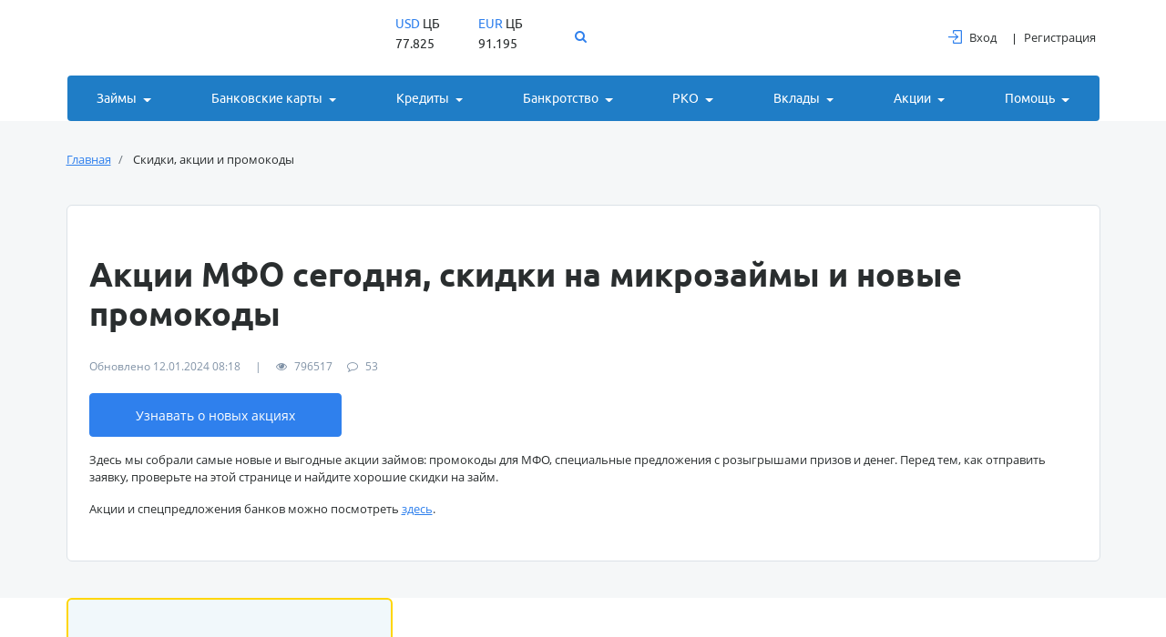

--- FILE ---
content_type: text/css
request_url: https://mickrozaim.ru/bitrix/cache/css/s1/2021_main/template_d4e80ced7bbd01e06b23cf0e8ecd7f28/template_d4e80ced7bbd01e06b23cf0e8ecd7f28_v1.css?1768383708488910
body_size: 89909
content:


/* Start:/local/assets/css/bootstrap.min.css?1614321327140936*/
/*!
 * Bootstrap v4.1.3 (https://getbootstrap.com/)
 * Copyright 2011-2018 The Bootstrap Authors
 * Copyright 2011-2018 Twitter, Inc.
 * Licensed under MIT (https://github.com/twbs/bootstrap/blob/master/LICENSE)
 */:root{--blue:#007bff;--indigo:#6610f2;--purple:#6f42c1;--pink:#e83e8c;--red:#dc3545;--orange:#fd7e14;--yellow:#ffc107;--green:#28a745;--teal:#20c997;--cyan:#17a2b8;--white:#fff;--gray:#6c757d;--gray-dark:#343a40;--primary:#007bff;--secondary:#6c757d;--success:#28a745;--info:#17a2b8;--warning:#ffc107;--danger:#dc3545;--light:#f8f9fa;--dark:#343a40;--breakpoint-xs:0;--breakpoint-sm:576px;--breakpoint-md:768px;--breakpoint-lg:992px;--breakpoint-xl:1200px;--font-family-sans-serif:-apple-system,BlinkMacSystemFont,"Segoe UI",Roboto,"Helvetica Neue",Arial,sans-serif,"Apple Color Emoji","Segoe UI Emoji","Segoe UI Symbol","Noto Color Emoji";--font-family-monospace:SFMono-Regular,Menlo,Monaco,Consolas,"Liberation Mono","Courier New",monospace}*,::after,::before{box-sizing:border-box}html{font-family:sans-serif;line-height:1.15;-webkit-text-size-adjust:100%;-ms-text-size-adjust:100%;-ms-overflow-style:scrollbar;-webkit-tap-highlight-color:transparent}@-ms-viewport{width:device-width}article,aside,figcaption,figure,footer,header,hgroup,main,nav,section{display:block}body{margin:0;font-family:-apple-system,BlinkMacSystemFont,"Segoe UI",Roboto,"Helvetica Neue",Arial,sans-serif,"Apple Color Emoji","Segoe UI Emoji","Segoe UI Symbol","Noto Color Emoji";font-size:1rem;font-weight:400;line-height:1.5;color:#212529;text-align:left;background-color:#fff}[tabindex="-1"]:focus{outline:0!important}hr{box-sizing:content-box;height:0;overflow:visible}h1,h2,h3,h4,h5,h6{margin-top:0;margin-bottom:.5rem}p{margin-top:0;margin-bottom:1rem}abbr[data-original-title],abbr[title]{text-decoration:underline;-webkit-text-decoration:underline dotted;text-decoration:underline dotted;cursor:help;border-bottom:0}address{margin-bottom:1rem;font-style:normal;line-height:inherit}dl,ol,ul{margin-top:0;margin-bottom:1rem}ol ol,ol ul,ul ol,ul ul{margin-bottom:0}dt{font-weight:700}dd{margin-bottom:.5rem;margin-left:0}blockquote{margin:0 0 1rem}dfn{font-style:italic}b,strong{font-weight:bolder}small{font-size:80%}sub,sup{position:relative;font-size:75%;line-height:0;vertical-align:baseline}sub{bottom:-.25em}sup{top:-.5em}a{color:#007bff;text-decoration:none;background-color:transparent;-webkit-text-decoration-skip:objects}a:hover{color:#0056b3;text-decoration:underline}a:not([href]):not([tabindex]){color:inherit;text-decoration:none}a:not([href]):not([tabindex]):focus,a:not([href]):not([tabindex]):hover{color:inherit;text-decoration:none}a:not([href]):not([tabindex]):focus{outline:0}code,kbd,pre,samp{font-family:SFMono-Regular,Menlo,Monaco,Consolas,"Liberation Mono","Courier New",monospace;font-size:1em}pre{margin-top:0;margin-bottom:1rem;overflow:auto;-ms-overflow-style:scrollbar}figure{margin:0 0 1rem}img{vertical-align:middle;border-style:none}svg{overflow:hidden;vertical-align:middle}table{border-collapse:collapse}caption{padding-top:.75rem;padding-bottom:.75rem;color:#6c757d;text-align:left;caption-side:bottom}th{text-align:inherit}label{display:inline-block;margin-bottom:.5rem}button{border-radius:0}button:focus{outline:1px dotted;outline:5px auto -webkit-focus-ring-color}button,input,optgroup,select,textarea{margin:0;font-family:inherit;font-size:inherit;line-height:inherit}button,input{overflow:visible}button,select{text-transform:none}[type=reset],[type=submit],button,html [type=button]{-webkit-appearance:button}[type=button]::-moz-focus-inner,[type=reset]::-moz-focus-inner,[type=submit]::-moz-focus-inner,button::-moz-focus-inner{padding:0;border-style:none}input[type=checkbox],input[type=radio]{box-sizing:border-box;padding:0}input[type=date],input[type=datetime-local],input[type=month],input[type=time]{-webkit-appearance:listbox}textarea{overflow:auto;resize:vertical}fieldset{min-width:0;padding:0;margin:0;border:0}legend{display:block;width:100%;max-width:100%;padding:0;margin-bottom:.5rem;font-size:1.5rem;line-height:inherit;color:inherit;white-space:normal}progress{vertical-align:baseline}[type=number]::-webkit-inner-spin-button,[type=number]::-webkit-outer-spin-button{height:auto}[type=search]{outline-offset:-2px;-webkit-appearance:none}[type=search]::-webkit-search-cancel-button,[type=search]::-webkit-search-decoration{-webkit-appearance:none}::-webkit-file-upload-button{font:inherit;-webkit-appearance:button}output{display:inline-block}summary{display:list-item;cursor:pointer}template{display:none}[hidden]{display:none!important}.h1,.h2,.h3,.h4,.h5,.h6,h1,h2,h3,h4,h5,h6{margin-bottom:.5rem;font-family:inherit;font-weight:500;line-height:1.2;color:inherit}.h1,h1{font-size:2.5rem}.h2,h2{font-size:2rem}.h3,h3{font-size:1.75rem}.h4,h4{font-size:1.5rem}.h5,h5{font-size:1.25rem}.h6,h6{font-size:1rem}.lead{font-size:1.25rem;font-weight:300}.display-1{font-size:6rem;font-weight:300;line-height:1.2}.display-2{font-size:5.5rem;font-weight:300;line-height:1.2}.display-3{font-size:4.5rem;font-weight:300;line-height:1.2}.display-4{font-size:3.5rem;font-weight:300;line-height:1.2}hr{margin-top:1rem;margin-bottom:1rem;border:0;border-top:1px solid rgba(0,0,0,.1)}.small,small{font-size:80%;font-weight:400}.mark,mark{padding:.2em;background-color:#fcf8e3}.list-unstyled{padding-left:0;list-style:none}.list-inline{padding-left:0;list-style:none}.list-inline-item{display:inline-block}.list-inline-item:not(:last-child){margin-right:.5rem}.initialism{font-size:90%;text-transform:uppercase}.blockquote{margin-bottom:1rem;font-size:1.25rem}.blockquote-footer{display:block;font-size:80%;color:#6c757d}.blockquote-footer::before{content:"\2014 \00A0"}.img-fluid{max-width:100%;height:auto}.img-thumbnail{padding:.25rem;background-color:#fff;border:1px solid #dee2e6;border-radius:.25rem;max-width:100%;height:auto}.figure{display:inline-block}.figure-img{margin-bottom:.5rem;line-height:1}.figure-caption{font-size:90%;color:#6c757d}code{font-size:87.5%;color:#e83e8c;word-break:break-word}a>code{color:inherit}kbd{padding:.2rem .4rem;font-size:87.5%;color:#fff;background-color:#212529;border-radius:.2rem}kbd kbd{padding:0;font-size:100%;font-weight:700}pre{display:block;font-size:87.5%;color:#212529}pre code{font-size:inherit;color:inherit;word-break:normal}.pre-scrollable{max-height:340px;overflow-y:scroll}.container{width:100%;padding-right:15px;padding-left:15px;margin-right:auto;margin-left:auto}@media (min-width:576px){.container{max-width:540px}}@media (min-width:768px){.container{max-width:720px}}@media (min-width:992px){.container{max-width:960px}}@media (min-width:1200px){.container{max-width:1140px}}.container-fluid{width:100%;padding-right:15px;padding-left:15px;margin-right:auto;margin-left:auto}.row{display:-ms-flexbox;display:flex;-ms-flex-wrap:wrap;flex-wrap:wrap;margin-right:-15px;margin-left:-15px}.no-gutters{margin-right:0;margin-left:0}.no-gutters>.col,.no-gutters>[class*=col-]{padding-right:0;padding-left:0}.col,.col-1,.col-10,.col-11,.col-12,.col-2,.col-3,.col-4,.col-5,.col-6,.col-7,.col-8,.col-9,.col-auto,.col-lg,.col-lg-1,.col-lg-10,.col-lg-11,.col-lg-12,.col-lg-2,.col-lg-3,.col-lg-4,.col-lg-5,.col-lg-6,.col-lg-7,.col-lg-8,.col-lg-9,.col-lg-auto,.col-md,.col-md-1,.col-md-10,.col-md-11,.col-md-12,.col-md-2,.col-md-3,.col-md-4,.col-md-5,.col-md-6,.col-md-7,.col-md-8,.col-md-9,.col-md-auto,.col-sm,.col-sm-1,.col-sm-10,.col-sm-11,.col-sm-12,.col-sm-2,.col-sm-3,.col-sm-4,.col-sm-5,.col-sm-6,.col-sm-7,.col-sm-8,.col-sm-9,.col-sm-auto,.col-xl,.col-xl-1,.col-xl-10,.col-xl-11,.col-xl-12,.col-xl-2,.col-xl-3,.col-xl-4,.col-xl-5,.col-xl-6,.col-xl-7,.col-xl-8,.col-xl-9,.col-xl-auto{position:relative;width:100%;min-height:1px;padding-right:15px;padding-left:15px}.col{-ms-flex-preferred-size:0;flex-basis:0;-ms-flex-positive:1;flex-grow:1;max-width:100%}.col-auto{-ms-flex:0 0 auto;flex:0 0 auto;width:auto;max-width:none}.col-1{-ms-flex:0 0 8.333333%;flex:0 0 8.333333%;max-width:8.333333%}.col-2{-ms-flex:0 0 16.666667%;flex:0 0 16.666667%;max-width:16.666667%}.col-3{-ms-flex:0 0 25%;flex:0 0 25%;max-width:25%}.col-4{-ms-flex:0 0 33.333333%;flex:0 0 33.333333%;max-width:33.333333%}.col-5{-ms-flex:0 0 41.666667%;flex:0 0 41.666667%;max-width:41.666667%}.col-6{-ms-flex:0 0 50%;flex:0 0 50%;max-width:50%}.col-7{-ms-flex:0 0 58.333333%;flex:0 0 58.333333%;max-width:58.333333%}.col-8{-ms-flex:0 0 66.666667%;flex:0 0 66.666667%;max-width:66.666667%}.col-9{-ms-flex:0 0 75%;flex:0 0 75%;max-width:75%}.col-10{-ms-flex:0 0 83.333333%;flex:0 0 83.333333%;max-width:83.333333%}.col-11{-ms-flex:0 0 91.666667%;flex:0 0 91.666667%;max-width:91.666667%}.col-12{-ms-flex:0 0 100%;flex:0 0 100%;max-width:100%}.order-first{-ms-flex-order:-1;order:-1}.order-last{-ms-flex-order:13;order:13}.order-0{-ms-flex-order:0;order:0}.order-1{-ms-flex-order:1;order:1}.order-2{-ms-flex-order:2;order:2}.order-3{-ms-flex-order:3;order:3}.order-4{-ms-flex-order:4;order:4}.order-5{-ms-flex-order:5;order:5}.order-6{-ms-flex-order:6;order:6}.order-7{-ms-flex-order:7;order:7}.order-8{-ms-flex-order:8;order:8}.order-9{-ms-flex-order:9;order:9}.order-10{-ms-flex-order:10;order:10}.order-11{-ms-flex-order:11;order:11}.order-12{-ms-flex-order:12;order:12}.offset-1{margin-left:8.333333%}.offset-2{margin-left:16.666667%}.offset-3{margin-left:25%}.offset-4{margin-left:33.333333%}.offset-5{margin-left:41.666667%}.offset-6{margin-left:50%}.offset-7{margin-left:58.333333%}.offset-8{margin-left:66.666667%}.offset-9{margin-left:75%}.offset-10{margin-left:83.333333%}.offset-11{margin-left:91.666667%}@media (min-width:576px){.col-sm{-ms-flex-preferred-size:0;flex-basis:0;-ms-flex-positive:1;flex-grow:1;max-width:100%}.col-sm-auto{-ms-flex:0 0 auto;flex:0 0 auto;width:auto;max-width:none}.col-sm-1{-ms-flex:0 0 8.333333%;flex:0 0 8.333333%;max-width:8.333333%}.col-sm-2{-ms-flex:0 0 16.666667%;flex:0 0 16.666667%;max-width:16.666667%}.col-sm-3{-ms-flex:0 0 25%;flex:0 0 25%;max-width:25%}.col-sm-4{-ms-flex:0 0 33.333333%;flex:0 0 33.333333%;max-width:33.333333%}.col-sm-5{-ms-flex:0 0 41.666667%;flex:0 0 41.666667%;max-width:41.666667%}.col-sm-6{-ms-flex:0 0 50%;flex:0 0 50%;max-width:50%}.col-sm-7{-ms-flex:0 0 58.333333%;flex:0 0 58.333333%;max-width:58.333333%}.col-sm-8{-ms-flex:0 0 66.666667%;flex:0 0 66.666667%;max-width:66.666667%}.col-sm-9{-ms-flex:0 0 75%;flex:0 0 75%;max-width:75%}.col-sm-10{-ms-flex:0 0 83.333333%;flex:0 0 83.333333%;max-width:83.333333%}.col-sm-11{-ms-flex:0 0 91.666667%;flex:0 0 91.666667%;max-width:91.666667%}.col-sm-12{-ms-flex:0 0 100%;flex:0 0 100%;max-width:100%}.order-sm-first{-ms-flex-order:-1;order:-1}.order-sm-last{-ms-flex-order:13;order:13}.order-sm-0{-ms-flex-order:0;order:0}.order-sm-1{-ms-flex-order:1;order:1}.order-sm-2{-ms-flex-order:2;order:2}.order-sm-3{-ms-flex-order:3;order:3}.order-sm-4{-ms-flex-order:4;order:4}.order-sm-5{-ms-flex-order:5;order:5}.order-sm-6{-ms-flex-order:6;order:6}.order-sm-7{-ms-flex-order:7;order:7}.order-sm-8{-ms-flex-order:8;order:8}.order-sm-9{-ms-flex-order:9;order:9}.order-sm-10{-ms-flex-order:10;order:10}.order-sm-11{-ms-flex-order:11;order:11}.order-sm-12{-ms-flex-order:12;order:12}.offset-sm-0{margin-left:0}.offset-sm-1{margin-left:8.333333%}.offset-sm-2{margin-left:16.666667%}.offset-sm-3{margin-left:25%}.offset-sm-4{margin-left:33.333333%}.offset-sm-5{margin-left:41.666667%}.offset-sm-6{margin-left:50%}.offset-sm-7{margin-left:58.333333%}.offset-sm-8{margin-left:66.666667%}.offset-sm-9{margin-left:75%}.offset-sm-10{margin-left:83.333333%}.offset-sm-11{margin-left:91.666667%}}@media (min-width:768px){.col-md{-ms-flex-preferred-size:0;flex-basis:0;-ms-flex-positive:1;flex-grow:1;max-width:100%}.col-md-auto{-ms-flex:0 0 auto;flex:0 0 auto;width:auto;max-width:none}.col-md-1{-ms-flex:0 0 8.333333%;flex:0 0 8.333333%;max-width:8.333333%}.col-md-2{-ms-flex:0 0 16.666667%;flex:0 0 16.666667%;max-width:16.666667%}.col-md-3{-ms-flex:0 0 25%;flex:0 0 25%;max-width:25%}.col-md-4{-ms-flex:0 0 33.333333%;flex:0 0 33.333333%;max-width:33.333333%}.col-md-5{-ms-flex:0 0 41.666667%;flex:0 0 41.666667%;max-width:41.666667%}.col-md-6{-ms-flex:0 0 50%;flex:0 0 50%;max-width:50%}.col-md-7{-ms-flex:0 0 58.333333%;flex:0 0 58.333333%;max-width:58.333333%}.col-md-8{-ms-flex:0 0 66.666667%;flex:0 0 66.666667%;max-width:66.666667%}.col-md-9{-ms-flex:0 0 75%;flex:0 0 75%;max-width:75%}.col-md-10{-ms-flex:0 0 83.333333%;flex:0 0 83.333333%;max-width:83.333333%}.col-md-11{-ms-flex:0 0 91.666667%;flex:0 0 91.666667%;max-width:91.666667%}.col-md-12{-ms-flex:0 0 100%;flex:0 0 100%;max-width:100%}.order-md-first{-ms-flex-order:-1;order:-1}.order-md-last{-ms-flex-order:13;order:13}.order-md-0{-ms-flex-order:0;order:0}.order-md-1{-ms-flex-order:1;order:1}.order-md-2{-ms-flex-order:2;order:2}.order-md-3{-ms-flex-order:3;order:3}.order-md-4{-ms-flex-order:4;order:4}.order-md-5{-ms-flex-order:5;order:5}.order-md-6{-ms-flex-order:6;order:6}.order-md-7{-ms-flex-order:7;order:7}.order-md-8{-ms-flex-order:8;order:8}.order-md-9{-ms-flex-order:9;order:9}.order-md-10{-ms-flex-order:10;order:10}.order-md-11{-ms-flex-order:11;order:11}.order-md-12{-ms-flex-order:12;order:12}.offset-md-0{margin-left:0}.offset-md-1{margin-left:8.333333%}.offset-md-2{margin-left:16.666667%}.offset-md-3{margin-left:25%}.offset-md-4{margin-left:33.333333%}.offset-md-5{margin-left:41.666667%}.offset-md-6{margin-left:50%}.offset-md-7{margin-left:58.333333%}.offset-md-8{margin-left:66.666667%}.offset-md-9{margin-left:75%}.offset-md-10{margin-left:83.333333%}.offset-md-11{margin-left:91.666667%}}@media (min-width:992px){.col-lg{-ms-flex-preferred-size:0;flex-basis:0;-ms-flex-positive:1;flex-grow:1;max-width:100%}.col-lg-auto{-ms-flex:0 0 auto;flex:0 0 auto;width:auto;max-width:none}.col-lg-1{-ms-flex:0 0 8.333333%;flex:0 0 8.333333%;max-width:8.333333%}.col-lg-2{-ms-flex:0 0 16.666667%;flex:0 0 16.666667%;max-width:16.666667%}.col-lg-3{-ms-flex:0 0 25%;flex:0 0 25%;max-width:25%}.col-lg-4{-ms-flex:0 0 33.333333%;flex:0 0 33.333333%;max-width:33.333333%}.col-lg-5{-ms-flex:0 0 41.666667%;flex:0 0 41.666667%;max-width:41.666667%}.col-lg-6{-ms-flex:0 0 50%;flex:0 0 50%;max-width:50%}.col-lg-7{-ms-flex:0 0 58.333333%;flex:0 0 58.333333%;max-width:58.333333%}.col-lg-8{-ms-flex:0 0 66.666667%;flex:0 0 66.666667%;max-width:66.666667%}.col-lg-9{-ms-flex:0 0 75%;flex:0 0 75%;max-width:75%}.col-lg-10{-ms-flex:0 0 83.333333%;flex:0 0 83.333333%;max-width:83.333333%}.col-lg-11{-ms-flex:0 0 91.666667%;flex:0 0 91.666667%;max-width:91.666667%}.col-lg-12{-ms-flex:0 0 100%;flex:0 0 100%;max-width:100%}.order-lg-first{-ms-flex-order:-1;order:-1}.order-lg-last{-ms-flex-order:13;order:13}.order-lg-0{-ms-flex-order:0;order:0}.order-lg-1{-ms-flex-order:1;order:1}.order-lg-2{-ms-flex-order:2;order:2}.order-lg-3{-ms-flex-order:3;order:3}.order-lg-4{-ms-flex-order:4;order:4}.order-lg-5{-ms-flex-order:5;order:5}.order-lg-6{-ms-flex-order:6;order:6}.order-lg-7{-ms-flex-order:7;order:7}.order-lg-8{-ms-flex-order:8;order:8}.order-lg-9{-ms-flex-order:9;order:9}.order-lg-10{-ms-flex-order:10;order:10}.order-lg-11{-ms-flex-order:11;order:11}.order-lg-12{-ms-flex-order:12;order:12}.offset-lg-0{margin-left:0}.offset-lg-1{margin-left:8.333333%}.offset-lg-2{margin-left:16.666667%}.offset-lg-3{margin-left:25%}.offset-lg-4{margin-left:33.333333%}.offset-lg-5{margin-left:41.666667%}.offset-lg-6{margin-left:50%}.offset-lg-7{margin-left:58.333333%}.offset-lg-8{margin-left:66.666667%}.offset-lg-9{margin-left:75%}.offset-lg-10{margin-left:83.333333%}.offset-lg-11{margin-left:91.666667%}}@media (min-width:1200px){.col-xl{-ms-flex-preferred-size:0;flex-basis:0;-ms-flex-positive:1;flex-grow:1;max-width:100%}.col-xl-auto{-ms-flex:0 0 auto;flex:0 0 auto;width:auto;max-width:none}.col-xl-1{-ms-flex:0 0 8.333333%;flex:0 0 8.333333%;max-width:8.333333%}.col-xl-2{-ms-flex:0 0 16.666667%;flex:0 0 16.666667%;max-width:16.666667%}.col-xl-3{-ms-flex:0 0 25%;flex:0 0 25%;max-width:25%}.col-xl-4{-ms-flex:0 0 33.333333%;flex:0 0 33.333333%;max-width:33.333333%}.col-xl-5{-ms-flex:0 0 41.666667%;flex:0 0 41.666667%;max-width:41.666667%}.col-xl-6{-ms-flex:0 0 50%;flex:0 0 50%;max-width:50%}.col-xl-7{-ms-flex:0 0 58.333333%;flex:0 0 58.333333%;max-width:58.333333%}.col-xl-8{-ms-flex:0 0 66.666667%;flex:0 0 66.666667%;max-width:66.666667%}.col-xl-9{-ms-flex:0 0 75%;flex:0 0 75%;max-width:75%}.col-xl-10{-ms-flex:0 0 83.333333%;flex:0 0 83.333333%;max-width:83.333333%}.col-xl-11{-ms-flex:0 0 91.666667%;flex:0 0 91.666667%;max-width:91.666667%}.col-xl-12{-ms-flex:0 0 100%;flex:0 0 100%;max-width:100%}.order-xl-first{-ms-flex-order:-1;order:-1}.order-xl-last{-ms-flex-order:13;order:13}.order-xl-0{-ms-flex-order:0;order:0}.order-xl-1{-ms-flex-order:1;order:1}.order-xl-2{-ms-flex-order:2;order:2}.order-xl-3{-ms-flex-order:3;order:3}.order-xl-4{-ms-flex-order:4;order:4}.order-xl-5{-ms-flex-order:5;order:5}.order-xl-6{-ms-flex-order:6;order:6}.order-xl-7{-ms-flex-order:7;order:7}.order-xl-8{-ms-flex-order:8;order:8}.order-xl-9{-ms-flex-order:9;order:9}.order-xl-10{-ms-flex-order:10;order:10}.order-xl-11{-ms-flex-order:11;order:11}.order-xl-12{-ms-flex-order:12;order:12}.offset-xl-0{margin-left:0}.offset-xl-1{margin-left:8.333333%}.offset-xl-2{margin-left:16.666667%}.offset-xl-3{margin-left:25%}.offset-xl-4{margin-left:33.333333%}.offset-xl-5{margin-left:41.666667%}.offset-xl-6{margin-left:50%}.offset-xl-7{margin-left:58.333333%}.offset-xl-8{margin-left:66.666667%}.offset-xl-9{margin-left:75%}.offset-xl-10{margin-left:83.333333%}.offset-xl-11{margin-left:91.666667%}}.table{width:100%;margin-bottom:1rem;background-color:transparent}.table td,.table th{padding:.75rem;vertical-align:top;border-top:1px solid #dee2e6}.table thead th{vertical-align:bottom;border-bottom:2px solid #dee2e6}.table tbody+tbody{border-top:2px solid #dee2e6}.table .table{background-color:#fff}.table-sm td,.table-sm th{padding:.3rem}.table-bordered{border:1px solid #dee2e6}.table-bordered td,.table-bordered th{border:1px solid #dee2e6}.table-bordered thead td,.table-bordered thead th{border-bottom-width:2px}.table-borderless tbody+tbody,.table-borderless td,.table-borderless th,.table-borderless thead th{border:0}.table-striped tbody tr:nth-of-type(odd){background-color:rgba(0,0,0,.05)}.table-hover tbody tr:hover{background-color:rgba(0,0,0,.075)}.table-primary,.table-primary>td,.table-primary>th{background-color:#b8daff}.table-hover .table-primary:hover{background-color:#9fcdff}.table-hover .table-primary:hover>td,.table-hover .table-primary:hover>th{background-color:#9fcdff}.table-secondary,.table-secondary>td,.table-secondary>th{background-color:#d6d8db}.table-hover .table-secondary:hover{background-color:#c8cbcf}.table-hover .table-secondary:hover>td,.table-hover .table-secondary:hover>th{background-color:#c8cbcf}.table-success,.table-success>td,.table-success>th{background-color:#c3e6cb}.table-hover .table-success:hover{background-color:#b1dfbb}.table-hover .table-success:hover>td,.table-hover .table-success:hover>th{background-color:#b1dfbb}.table-info,.table-info>td,.table-info>th{background-color:#bee5eb}.table-hover .table-info:hover{background-color:#abdde5}.table-hover .table-info:hover>td,.table-hover .table-info:hover>th{background-color:#abdde5}.table-warning,.table-warning>td,.table-warning>th{background-color:#ffeeba}.table-hover .table-warning:hover{background-color:#ffe8a1}.table-hover .table-warning:hover>td,.table-hover .table-warning:hover>th{background-color:#ffe8a1}.table-danger,.table-danger>td,.table-danger>th{background-color:#f5c6cb}.table-hover .table-danger:hover{background-color:#f1b0b7}.table-hover .table-danger:hover>td,.table-hover .table-danger:hover>th{background-color:#f1b0b7}.table-light,.table-light>td,.table-light>th{background-color:#fdfdfe}.table-hover .table-light:hover{background-color:#ececf6}.table-hover .table-light:hover>td,.table-hover .table-light:hover>th{background-color:#ececf6}.table-dark,.table-dark>td,.table-dark>th{background-color:#c6c8ca}.table-hover .table-dark:hover{background-color:#b9bbbe}.table-hover .table-dark:hover>td,.table-hover .table-dark:hover>th{background-color:#b9bbbe}.table-active,.table-active>td,.table-active>th{background-color:rgba(0,0,0,.075)}.table-hover .table-active:hover{background-color:rgba(0,0,0,.075)}.table-hover .table-active:hover>td,.table-hover .table-active:hover>th{background-color:rgba(0,0,0,.075)}.table .thead-dark th{color:#fff;background-color:#212529;border-color:#32383e}.table .thead-light th{color:#495057;background-color:#e9ecef;border-color:#dee2e6}.table-dark{color:#fff;background-color:#212529}.table-dark td,.table-dark th,.table-dark thead th{border-color:#32383e}.table-dark.table-bordered{border:0}.table-dark.table-striped tbody tr:nth-of-type(odd){background-color:rgba(255,255,255,.05)}.table-dark.table-hover tbody tr:hover{background-color:rgba(255,255,255,.075)}@media (max-width:575.98px){.table-responsive-sm{display:block;width:100%;overflow-x:auto;-webkit-overflow-scrolling:touch;-ms-overflow-style:-ms-autohiding-scrollbar}.table-responsive-sm>.table-bordered{border:0}}@media (max-width:767.98px){.table-responsive-md{display:block;width:100%;overflow-x:auto;-webkit-overflow-scrolling:touch;-ms-overflow-style:-ms-autohiding-scrollbar}.table-responsive-md>.table-bordered{border:0}}@media (max-width:991.98px){.table-responsive-lg{display:block;width:100%;overflow-x:auto;-webkit-overflow-scrolling:touch;-ms-overflow-style:-ms-autohiding-scrollbar}.table-responsive-lg>.table-bordered{border:0}}@media (max-width:1199.98px){.table-responsive-xl{display:block;width:100%;overflow-x:auto;-webkit-overflow-scrolling:touch;-ms-overflow-style:-ms-autohiding-scrollbar}.table-responsive-xl>.table-bordered{border:0}}.table-responsive{display:block;width:100%;overflow-x:auto;-webkit-overflow-scrolling:touch;-ms-overflow-style:-ms-autohiding-scrollbar}.table-responsive>.table-bordered{border:0}.form-control{display:block;width:100%;height:calc(2.25rem + 2px);padding:.375rem .75rem;font-size:1rem;line-height:1.5;color:#495057;background-color:#fff;background-clip:padding-box;border:1px solid #ced4da;border-radius:.25rem;transition:border-color .15s ease-in-out,box-shadow .15s ease-in-out}@media screen and (prefers-reduced-motion:reduce){.form-control{transition:none}}.form-control::-ms-expand{background-color:transparent;border:0}.form-control:focus{color:#495057;background-color:#fff;border-color:#80bdff;outline:0;box-shadow:0 0 0 .2rem rgba(0,123,255,.25)}.form-control::-webkit-input-placeholder{color:#6c757d;opacity:1}.form-control::-moz-placeholder{color:#6c757d;opacity:1}.form-control:-ms-input-placeholder{color:#6c757d;opacity:1}.form-control::-ms-input-placeholder{color:#6c757d;opacity:1}.form-control::placeholder{color:#6c757d;opacity:1}.form-control:disabled,.form-control[readonly]{background-color:#e9ecef;opacity:1}select.form-control:focus::-ms-value{color:#495057;background-color:#fff}.form-control-file,.form-control-range{display:block;width:100%}.col-form-label{padding-top:calc(.375rem + 1px);padding-bottom:calc(.375rem + 1px);margin-bottom:0;font-size:inherit;line-height:1.5}.col-form-label-lg{padding-top:calc(.5rem + 1px);padding-bottom:calc(.5rem + 1px);font-size:1.25rem;line-height:1.5}.col-form-label-sm{padding-top:calc(.25rem + 1px);padding-bottom:calc(.25rem + 1px);font-size:.875rem;line-height:1.5}.form-control-plaintext{display:block;width:100%;padding-top:.375rem;padding-bottom:.375rem;margin-bottom:0;line-height:1.5;color:#212529;background-color:transparent;border:solid transparent;border-width:1px 0}.form-control-plaintext.form-control-lg,.form-control-plaintext.form-control-sm{padding-right:0;padding-left:0}.form-control-sm{height:calc(1.8125rem + 2px);padding:.25rem .5rem;font-size:.875rem;line-height:1.5;border-radius:.2rem}.form-control-lg{height:calc(2.875rem + 2px);padding:.5rem 1rem;font-size:1.25rem;line-height:1.5;border-radius:.3rem}select.form-control[multiple],select.form-control[size]{height:auto}textarea.form-control{height:auto}.form-group{margin-bottom:1rem}.form-text{display:block;margin-top:.25rem}.form-row{display:-ms-flexbox;display:flex;-ms-flex-wrap:wrap;flex-wrap:wrap;margin-right:-5px;margin-left:-5px}.form-row>.col,.form-row>[class*=col-]{padding-right:5px;padding-left:5px}.form-check{position:relative;display:block;padding-left:1.25rem}.form-check-input{position:absolute;margin-top:.3rem;margin-left:-1.25rem}.form-check-input:disabled~.form-check-label{color:#6c757d}.form-check-label{margin-bottom:0}.form-check-inline{display:-ms-inline-flexbox;display:inline-flex;-ms-flex-align:center;align-items:center;padding-left:0;margin-right:.75rem}.form-check-inline .form-check-input{position:static;margin-top:0;margin-right:.3125rem;margin-left:0}.valid-feedback{display:none;width:100%;margin-top:.25rem;font-size:80%;color:#28a745}.valid-tooltip{position:absolute;top:100%;z-index:5;display:none;max-width:100%;padding:.25rem .5rem;margin-top:.1rem;font-size:.875rem;line-height:1.5;color:#fff;background-color:rgba(40,167,69,.9);border-radius:.25rem}.custom-select.is-valid,.form-control.is-valid,.was-validated .custom-select:valid,.was-validated .form-control:valid{border-color:#28a745}.custom-select.is-valid:focus,.form-control.is-valid:focus,.was-validated .custom-select:valid:focus,.was-validated .form-control:valid:focus{border-color:#28a745;box-shadow:0 0 0 .2rem rgba(40,167,69,.25)}.custom-select.is-valid~.valid-feedback,.custom-select.is-valid~.valid-tooltip,.form-control.is-valid~.valid-feedback,.form-control.is-valid~.valid-tooltip,.was-validated .custom-select:valid~.valid-feedback,.was-validated .custom-select:valid~.valid-tooltip,.was-validated .form-control:valid~.valid-feedback,.was-validated .form-control:valid~.valid-tooltip{display:block}.form-control-file.is-valid~.valid-feedback,.form-control-file.is-valid~.valid-tooltip,.was-validated .form-control-file:valid~.valid-feedback,.was-validated .form-control-file:valid~.valid-tooltip{display:block}.form-check-input.is-valid~.form-check-label,.was-validated .form-check-input:valid~.form-check-label{color:#28a745}.form-check-input.is-valid~.valid-feedback,.form-check-input.is-valid~.valid-tooltip,.was-validated .form-check-input:valid~.valid-feedback,.was-validated .form-check-input:valid~.valid-tooltip{display:block}.custom-control-input.is-valid~.custom-control-label,.was-validated .custom-control-input:valid~.custom-control-label{color:#28a745}.custom-control-input.is-valid~.custom-control-label::before,.was-validated .custom-control-input:valid~.custom-control-label::before{background-color:#71dd8a}.custom-control-input.is-valid~.valid-feedback,.custom-control-input.is-valid~.valid-tooltip,.was-validated .custom-control-input:valid~.valid-feedback,.was-validated .custom-control-input:valid~.valid-tooltip{display:block}.custom-control-input.is-valid:checked~.custom-control-label::before,.was-validated .custom-control-input:valid:checked~.custom-control-label::before{background-color:#34ce57}.custom-control-input.is-valid:focus~.custom-control-label::before,.was-validated .custom-control-input:valid:focus~.custom-control-label::before{box-shadow:0 0 0 1px #fff,0 0 0 .2rem rgba(40,167,69,.25)}.custom-file-input.is-valid~.custom-file-label,.was-validated .custom-file-input:valid~.custom-file-label{border-color:#28a745}.custom-file-input.is-valid~.custom-file-label::after,.was-validated .custom-file-input:valid~.custom-file-label::after{border-color:inherit}.custom-file-input.is-valid~.valid-feedback,.custom-file-input.is-valid~.valid-tooltip,.was-validated .custom-file-input:valid~.valid-feedback,.was-validated .custom-file-input:valid~.valid-tooltip{display:block}.custom-file-input.is-valid:focus~.custom-file-label,.was-validated .custom-file-input:valid:focus~.custom-file-label{box-shadow:0 0 0 .2rem rgba(40,167,69,.25)}.invalid-feedback{display:none;width:100%;margin-top:.25rem;font-size:80%;color:#dc3545}.invalid-tooltip{position:absolute;top:100%;z-index:5;display:none;max-width:100%;padding:.25rem .5rem;margin-top:.1rem;font-size:.875rem;line-height:1.5;color:#fff;background-color:rgba(220,53,69,.9);border-radius:.25rem}.custom-select.is-invalid,.form-control.is-invalid,.was-validated .custom-select:invalid,.was-validated .form-control:invalid{border-color:#dc3545}.custom-select.is-invalid:focus,.form-control.is-invalid:focus,.was-validated .custom-select:invalid:focus,.was-validated .form-control:invalid:focus{border-color:#dc3545;box-shadow:0 0 0 .2rem rgba(220,53,69,.25)}.custom-select.is-invalid~.invalid-feedback,.custom-select.is-invalid~.invalid-tooltip,.form-control.is-invalid~.invalid-feedback,.form-control.is-invalid~.invalid-tooltip,.was-validated .custom-select:invalid~.invalid-feedback,.was-validated .custom-select:invalid~.invalid-tooltip,.was-validated .form-control:invalid~.invalid-feedback,.was-validated .form-control:invalid~.invalid-tooltip{display:block}.form-control-file.is-invalid~.invalid-feedback,.form-control-file.is-invalid~.invalid-tooltip,.was-validated .form-control-file:invalid~.invalid-feedback,.was-validated .form-control-file:invalid~.invalid-tooltip{display:block}.form-check-input.is-invalid~.form-check-label,.was-validated .form-check-input:invalid~.form-check-label{color:#dc3545}.form-check-input.is-invalid~.invalid-feedback,.form-check-input.is-invalid~.invalid-tooltip,.was-validated .form-check-input:invalid~.invalid-feedback,.was-validated .form-check-input:invalid~.invalid-tooltip{display:block}.custom-control-input.is-invalid~.custom-control-label,.was-validated .custom-control-input:invalid~.custom-control-label{color:#dc3545}.custom-control-input.is-invalid~.custom-control-label::before,.was-validated .custom-control-input:invalid~.custom-control-label::before{background-color:#efa2a9}.custom-control-input.is-invalid~.invalid-feedback,.custom-control-input.is-invalid~.invalid-tooltip,.was-validated .custom-control-input:invalid~.invalid-feedback,.was-validated .custom-control-input:invalid~.invalid-tooltip{display:block}.custom-control-input.is-invalid:checked~.custom-control-label::before,.was-validated .custom-control-input:invalid:checked~.custom-control-label::before{background-color:#e4606d}.custom-control-input.is-invalid:focus~.custom-control-label::before,.was-validated .custom-control-input:invalid:focus~.custom-control-label::before{box-shadow:0 0 0 1px #fff,0 0 0 .2rem rgba(220,53,69,.25)}.custom-file-input.is-invalid~.custom-file-label,.was-validated .custom-file-input:invalid~.custom-file-label{border-color:#dc3545}.custom-file-input.is-invalid~.custom-file-label::after,.was-validated .custom-file-input:invalid~.custom-file-label::after{border-color:inherit}.custom-file-input.is-invalid~.invalid-feedback,.custom-file-input.is-invalid~.invalid-tooltip,.was-validated .custom-file-input:invalid~.invalid-feedback,.was-validated .custom-file-input:invalid~.invalid-tooltip{display:block}.custom-file-input.is-invalid:focus~.custom-file-label,.was-validated .custom-file-input:invalid:focus~.custom-file-label{box-shadow:0 0 0 .2rem rgba(220,53,69,.25)}.form-inline{display:-ms-flexbox;display:flex;-ms-flex-flow:row wrap;flex-flow:row wrap;-ms-flex-align:center;align-items:center}.form-inline .form-check{width:100%}@media (min-width:576px){.form-inline label{display:-ms-flexbox;display:flex;-ms-flex-align:center;align-items:center;-ms-flex-pack:center;justify-content:center;margin-bottom:0}.form-inline .form-group{display:-ms-flexbox;display:flex;-ms-flex:0 0 auto;flex:0 0 auto;-ms-flex-flow:row wrap;flex-flow:row wrap;-ms-flex-align:center;align-items:center;margin-bottom:0}.form-inline .form-control{display:inline-block;width:auto;vertical-align:middle}.form-inline .form-control-plaintext{display:inline-block}.form-inline .custom-select,.form-inline .input-group{width:auto}.form-inline .form-check{display:-ms-flexbox;display:flex;-ms-flex-align:center;align-items:center;-ms-flex-pack:center;justify-content:center;width:auto;padding-left:0}.form-inline .form-check-input{position:relative;margin-top:0;margin-right:.25rem;margin-left:0}.form-inline .custom-control{-ms-flex-align:center;align-items:center;-ms-flex-pack:center;justify-content:center}.form-inline .custom-control-label{margin-bottom:0}}.btn{display:inline-block;font-weight:400;text-align:center;white-space:nowrap;vertical-align:middle;-webkit-user-select:none;-moz-user-select:none;-ms-user-select:none;user-select:none;border:1px solid transparent;padding:.375rem .75rem;font-size:1rem;line-height:1.5;border-radius:.25rem;transition:color .15s ease-in-out,background-color .15s ease-in-out,border-color .15s ease-in-out,box-shadow .15s ease-in-out}@media screen and (prefers-reduced-motion:reduce){.btn{transition:none}}.btn:focus,.btn:hover{text-decoration:none}.btn.focus,.btn:focus{outline:0;box-shadow:0 0 0 .2rem rgba(0,123,255,.25)}.btn.disabled,.btn:disabled{opacity:.65}.btn:not(:disabled):not(.disabled){cursor:pointer}a.btn.disabled,fieldset:disabled a.btn{pointer-events:none}.btn-primary{color:#fff;background-color:#007bff;border-color:#007bff}.btn-primary:hover{color:#fff;background-color:#0069d9;border-color:#0062cc}.btn-primary.focus,.btn-primary:focus{box-shadow:0 0 0 .2rem rgba(0,123,255,.5)}.btn-primary.disabled,.btn-primary:disabled{color:#fff;background-color:#007bff;border-color:#007bff}.btn-primary:not(:disabled):not(.disabled).active,.btn-primary:not(:disabled):not(.disabled):active,.show>.btn-primary.dropdown-toggle{color:#fff;background-color:#0062cc;border-color:#005cbf}.btn-primary:not(:disabled):not(.disabled).active:focus,.btn-primary:not(:disabled):not(.disabled):active:focus,.show>.btn-primary.dropdown-toggle:focus{box-shadow:0 0 0 .2rem rgba(0,123,255,.5)}.btn-secondary{color:#fff;background-color:#6c757d;border-color:#6c757d}.btn-secondary:hover{color:#fff;background-color:#5a6268;border-color:#545b62}.btn-secondary.focus,.btn-secondary:focus{box-shadow:0 0 0 .2rem rgba(108,117,125,.5)}.btn-secondary.disabled,.btn-secondary:disabled{color:#fff;background-color:#6c757d;border-color:#6c757d}.btn-secondary:not(:disabled):not(.disabled).active,.btn-secondary:not(:disabled):not(.disabled):active,.show>.btn-secondary.dropdown-toggle{color:#fff;background-color:#545b62;border-color:#4e555b}.btn-secondary:not(:disabled):not(.disabled).active:focus,.btn-secondary:not(:disabled):not(.disabled):active:focus,.show>.btn-secondary.dropdown-toggle:focus{box-shadow:0 0 0 .2rem rgba(108,117,125,.5)}.btn-success{color:#fff;background-color:#28a745;border-color:#28a745}.btn-success:hover{color:#fff;background-color:#218838;border-color:#1e7e34}.btn-success.focus,.btn-success:focus{box-shadow:0 0 0 .2rem rgba(40,167,69,.5)}.btn-success.disabled,.btn-success:disabled{color:#fff;background-color:#28a745;border-color:#28a745}.btn-success:not(:disabled):not(.disabled).active,.btn-success:not(:disabled):not(.disabled):active,.show>.btn-success.dropdown-toggle{color:#fff;background-color:#1e7e34;border-color:#1c7430}.btn-success:not(:disabled):not(.disabled).active:focus,.btn-success:not(:disabled):not(.disabled):active:focus,.show>.btn-success.dropdown-toggle:focus{box-shadow:0 0 0 .2rem rgba(40,167,69,.5)}.btn-info{color:#fff;background-color:#17a2b8;border-color:#17a2b8}.btn-info:hover{color:#fff;background-color:#138496;border-color:#117a8b}.btn-info.focus,.btn-info:focus{box-shadow:0 0 0 .2rem rgba(23,162,184,.5)}.btn-info.disabled,.btn-info:disabled{color:#fff;background-color:#17a2b8;border-color:#17a2b8}.btn-info:not(:disabled):not(.disabled).active,.btn-info:not(:disabled):not(.disabled):active,.show>.btn-info.dropdown-toggle{color:#fff;background-color:#117a8b;border-color:#10707f}.btn-info:not(:disabled):not(.disabled).active:focus,.btn-info:not(:disabled):not(.disabled):active:focus,.show>.btn-info.dropdown-toggle:focus{box-shadow:0 0 0 .2rem rgba(23,162,184,.5)}.btn-warning{color:#212529;background-color:#ffc107;border-color:#ffc107}.btn-warning:hover{color:#212529;background-color:#e0a800;border-color:#d39e00}.btn-warning.focus,.btn-warning:focus{box-shadow:0 0 0 .2rem rgba(255,193,7,.5)}.btn-warning.disabled,.btn-warning:disabled{color:#212529;background-color:#ffc107;border-color:#ffc107}.btn-warning:not(:disabled):not(.disabled).active,.btn-warning:not(:disabled):not(.disabled):active,.show>.btn-warning.dropdown-toggle{color:#212529;background-color:#d39e00;border-color:#c69500}.btn-warning:not(:disabled):not(.disabled).active:focus,.btn-warning:not(:disabled):not(.disabled):active:focus,.show>.btn-warning.dropdown-toggle:focus{box-shadow:0 0 0 .2rem rgba(255,193,7,.5)}.btn-danger{color:#fff;background-color:#dc3545;border-color:#dc3545}.btn-danger:hover{color:#fff;background-color:#c82333;border-color:#bd2130}.btn-danger.focus,.btn-danger:focus{box-shadow:0 0 0 .2rem rgba(220,53,69,.5)}.btn-danger.disabled,.btn-danger:disabled{color:#fff;background-color:#dc3545;border-color:#dc3545}.btn-danger:not(:disabled):not(.disabled).active,.btn-danger:not(:disabled):not(.disabled):active,.show>.btn-danger.dropdown-toggle{color:#fff;background-color:#bd2130;border-color:#b21f2d}.btn-danger:not(:disabled):not(.disabled).active:focus,.btn-danger:not(:disabled):not(.disabled):active:focus,.show>.btn-danger.dropdown-toggle:focus{box-shadow:0 0 0 .2rem rgba(220,53,69,.5)}.btn-light{color:#212529;background-color:#f8f9fa;border-color:#f8f9fa}.btn-light:hover{color:#212529;background-color:#e2e6ea;border-color:#dae0e5}.btn-light.focus,.btn-light:focus{box-shadow:0 0 0 .2rem rgba(248,249,250,.5)}.btn-light.disabled,.btn-light:disabled{color:#212529;background-color:#f8f9fa;border-color:#f8f9fa}.btn-light:not(:disabled):not(.disabled).active,.btn-light:not(:disabled):not(.disabled):active,.show>.btn-light.dropdown-toggle{color:#212529;background-color:#dae0e5;border-color:#d3d9df}.btn-light:not(:disabled):not(.disabled).active:focus,.btn-light:not(:disabled):not(.disabled):active:focus,.show>.btn-light.dropdown-toggle:focus{box-shadow:0 0 0 .2rem rgba(248,249,250,.5)}.btn-dark{color:#fff;background-color:#343a40;border-color:#343a40}.btn-dark:hover{color:#fff;background-color:#23272b;border-color:#1d2124}.btn-dark.focus,.btn-dark:focus{box-shadow:0 0 0 .2rem rgba(52,58,64,.5)}.btn-dark.disabled,.btn-dark:disabled{color:#fff;background-color:#343a40;border-color:#343a40}.btn-dark:not(:disabled):not(.disabled).active,.btn-dark:not(:disabled):not(.disabled):active,.show>.btn-dark.dropdown-toggle{color:#fff;background-color:#1d2124;border-color:#171a1d}.btn-dark:not(:disabled):not(.disabled).active:focus,.btn-dark:not(:disabled):not(.disabled):active:focus,.show>.btn-dark.dropdown-toggle:focus{box-shadow:0 0 0 .2rem rgba(52,58,64,.5)}.btn-outline-primary{color:#007bff;background-color:transparent;background-image:none;border-color:#007bff}.btn-outline-primary:hover{color:#fff;background-color:#007bff;border-color:#007bff}.btn-outline-primary.focus,.btn-outline-primary:focus{box-shadow:0 0 0 .2rem rgba(0,123,255,.5)}.btn-outline-primary.disabled,.btn-outline-primary:disabled{color:#007bff;background-color:transparent}.btn-outline-primary:not(:disabled):not(.disabled).active,.btn-outline-primary:not(:disabled):not(.disabled):active,.show>.btn-outline-primary.dropdown-toggle{color:#fff;background-color:#007bff;border-color:#007bff}.btn-outline-primary:not(:disabled):not(.disabled).active:focus,.btn-outline-primary:not(:disabled):not(.disabled):active:focus,.show>.btn-outline-primary.dropdown-toggle:focus{box-shadow:0 0 0 .2rem rgba(0,123,255,.5)}.btn-outline-secondary{color:#6c757d;background-color:transparent;background-image:none;border-color:#6c757d}.btn-outline-secondary:hover{color:#fff;background-color:#6c757d;border-color:#6c757d}.btn-outline-secondary.focus,.btn-outline-secondary:focus{box-shadow:0 0 0 .2rem rgba(108,117,125,.5)}.btn-outline-secondary.disabled,.btn-outline-secondary:disabled{color:#6c757d;background-color:transparent}.btn-outline-secondary:not(:disabled):not(.disabled).active,.btn-outline-secondary:not(:disabled):not(.disabled):active,.show>.btn-outline-secondary.dropdown-toggle{color:#fff;background-color:#6c757d;border-color:#6c757d}.btn-outline-secondary:not(:disabled):not(.disabled).active:focus,.btn-outline-secondary:not(:disabled):not(.disabled):active:focus,.show>.btn-outline-secondary.dropdown-toggle:focus{box-shadow:0 0 0 .2rem rgba(108,117,125,.5)}.btn-outline-success{color:#28a745;background-color:transparent;background-image:none;border-color:#28a745}.btn-outline-success:hover{color:#fff;background-color:#28a745;border-color:#28a745}.btn-outline-success.focus,.btn-outline-success:focus{box-shadow:0 0 0 .2rem rgba(40,167,69,.5)}.btn-outline-success.disabled,.btn-outline-success:disabled{color:#28a745;background-color:transparent}.btn-outline-success:not(:disabled):not(.disabled).active,.btn-outline-success:not(:disabled):not(.disabled):active,.show>.btn-outline-success.dropdown-toggle{color:#fff;background-color:#28a745;border-color:#28a745}.btn-outline-success:not(:disabled):not(.disabled).active:focus,.btn-outline-success:not(:disabled):not(.disabled):active:focus,.show>.btn-outline-success.dropdown-toggle:focus{box-shadow:0 0 0 .2rem rgba(40,167,69,.5)}.btn-outline-info{color:#17a2b8;background-color:transparent;background-image:none;border-color:#17a2b8}.btn-outline-info:hover{color:#fff;background-color:#17a2b8;border-color:#17a2b8}.btn-outline-info.focus,.btn-outline-info:focus{box-shadow:0 0 0 .2rem rgba(23,162,184,.5)}.btn-outline-info.disabled,.btn-outline-info:disabled{color:#17a2b8;background-color:transparent}.btn-outline-info:not(:disabled):not(.disabled).active,.btn-outline-info:not(:disabled):not(.disabled):active,.show>.btn-outline-info.dropdown-toggle{color:#fff;background-color:#17a2b8;border-color:#17a2b8}.btn-outline-info:not(:disabled):not(.disabled).active:focus,.btn-outline-info:not(:disabled):not(.disabled):active:focus,.show>.btn-outline-info.dropdown-toggle:focus{box-shadow:0 0 0 .2rem rgba(23,162,184,.5)}.btn-outline-warning{color:#ffc107;background-color:transparent;background-image:none;border-color:#ffc107}.btn-outline-warning:hover{color:#212529;background-color:#ffc107;border-color:#ffc107}.btn-outline-warning.focus,.btn-outline-warning:focus{box-shadow:0 0 0 .2rem rgba(255,193,7,.5)}.btn-outline-warning.disabled,.btn-outline-warning:disabled{color:#ffc107;background-color:transparent}.btn-outline-warning:not(:disabled):not(.disabled).active,.btn-outline-warning:not(:disabled):not(.disabled):active,.show>.btn-outline-warning.dropdown-toggle{color:#212529;background-color:#ffc107;border-color:#ffc107}.btn-outline-warning:not(:disabled):not(.disabled).active:focus,.btn-outline-warning:not(:disabled):not(.disabled):active:focus,.show>.btn-outline-warning.dropdown-toggle:focus{box-shadow:0 0 0 .2rem rgba(255,193,7,.5)}.btn-outline-danger{color:#dc3545;background-color:transparent;background-image:none;border-color:#dc3545}.btn-outline-danger:hover{color:#fff;background-color:#dc3545;border-color:#dc3545}.btn-outline-danger.focus,.btn-outline-danger:focus{box-shadow:0 0 0 .2rem rgba(220,53,69,.5)}.btn-outline-danger.disabled,.btn-outline-danger:disabled{color:#dc3545;background-color:transparent}.btn-outline-danger:not(:disabled):not(.disabled).active,.btn-outline-danger:not(:disabled):not(.disabled):active,.show>.btn-outline-danger.dropdown-toggle{color:#fff;background-color:#dc3545;border-color:#dc3545}.btn-outline-danger:not(:disabled):not(.disabled).active:focus,.btn-outline-danger:not(:disabled):not(.disabled):active:focus,.show>.btn-outline-danger.dropdown-toggle:focus{box-shadow:0 0 0 .2rem rgba(220,53,69,.5)}.btn-outline-light{color:#f8f9fa;background-color:transparent;background-image:none;border-color:#f8f9fa}.btn-outline-light:hover{color:#212529;background-color:#f8f9fa;border-color:#f8f9fa}.btn-outline-light.focus,.btn-outline-light:focus{box-shadow:0 0 0 .2rem rgba(248,249,250,.5)}.btn-outline-light.disabled,.btn-outline-light:disabled{color:#f8f9fa;background-color:transparent}.btn-outline-light:not(:disabled):not(.disabled).active,.btn-outline-light:not(:disabled):not(.disabled):active,.show>.btn-outline-light.dropdown-toggle{color:#212529;background-color:#f8f9fa;border-color:#f8f9fa}.btn-outline-light:not(:disabled):not(.disabled).active:focus,.btn-outline-light:not(:disabled):not(.disabled):active:focus,.show>.btn-outline-light.dropdown-toggle:focus{box-shadow:0 0 0 .2rem rgba(248,249,250,.5)}.btn-outline-dark{color:#343a40;background-color:transparent;background-image:none;border-color:#343a40}.btn-outline-dark:hover{color:#fff;background-color:#343a40;border-color:#343a40}.btn-outline-dark.focus,.btn-outline-dark:focus{box-shadow:0 0 0 .2rem rgba(52,58,64,.5)}.btn-outline-dark.disabled,.btn-outline-dark:disabled{color:#343a40;background-color:transparent}.btn-outline-dark:not(:disabled):not(.disabled).active,.btn-outline-dark:not(:disabled):not(.disabled):active,.show>.btn-outline-dark.dropdown-toggle{color:#fff;background-color:#343a40;border-color:#343a40}.btn-outline-dark:not(:disabled):not(.disabled).active:focus,.btn-outline-dark:not(:disabled):not(.disabled):active:focus,.show>.btn-outline-dark.dropdown-toggle:focus{box-shadow:0 0 0 .2rem rgba(52,58,64,.5)}.btn-link{font-weight:400;color:#007bff;background-color:transparent}.btn-link:hover{color:#0056b3;text-decoration:underline;background-color:transparent;border-color:transparent}.btn-link.focus,.btn-link:focus{text-decoration:underline;border-color:transparent;box-shadow:none}.btn-link.disabled,.btn-link:disabled{color:#6c757d;pointer-events:none}.btn-group-lg>.btn,.btn-lg{padding:.5rem 1rem;font-size:1.25rem;line-height:1.5;border-radius:.3rem}.btn-group-sm>.btn,.btn-sm{padding:.25rem .5rem;font-size:.875rem;line-height:1.5;border-radius:.2rem}.btn-block{display:block;width:100%}.btn-block+.btn-block{margin-top:.5rem}input[type=button].btn-block,input[type=reset].btn-block,input[type=submit].btn-block{width:100%}.fade{transition:opacity .15s linear}@media screen and (prefers-reduced-motion:reduce){.fade{transition:none}}.fade:not(.show){opacity:0}.collapse:not(.show){display:none}.collapsing{position:relative;height:0;overflow:hidden;transition:height .35s ease}@media screen and (prefers-reduced-motion:reduce){.collapsing{transition:none}}.dropdown,.dropleft,.dropright,.dropup{position:relative}.dropdown-toggle::after{display:inline-block;width:0;height:0;margin-left:.255em;vertical-align:.255em;content:"";border-top:.3em solid;border-right:.3em solid transparent;border-bottom:0;border-left:.3em solid transparent}.dropdown-toggle:empty::after{margin-left:0}.dropdown-menu{position:absolute;top:100%;left:0;z-index:1000;display:none;float:left;min-width:10rem;padding:.5rem 0;margin:.125rem 0 0;font-size:1rem;color:#212529;text-align:left;list-style:none;background-color:#fff;background-clip:padding-box;border:1px solid rgba(0,0,0,.15);border-radius:.25rem}.dropdown-menu-right{right:0;left:auto}.dropup .dropdown-menu{top:auto;bottom:100%;margin-top:0;margin-bottom:.125rem}.dropup .dropdown-toggle::after{display:inline-block;width:0;height:0;margin-left:.255em;vertical-align:.255em;content:"";border-top:0;border-right:.3em solid transparent;border-bottom:.3em solid;border-left:.3em solid transparent}.dropup .dropdown-toggle:empty::after{margin-left:0}.dropright .dropdown-menu{top:0;right:auto;left:100%;margin-top:0;margin-left:.125rem}.dropright .dropdown-toggle::after{display:inline-block;width:0;height:0;margin-left:.255em;vertical-align:.255em;content:"";border-top:.3em solid transparent;border-right:0;border-bottom:.3em solid transparent;border-left:.3em solid}.dropright .dropdown-toggle:empty::after{margin-left:0}.dropright .dropdown-toggle::after{vertical-align:0}.dropleft .dropdown-menu{top:0;right:100%;left:auto;margin-top:0;margin-right:.125rem}.dropleft .dropdown-toggle::after{display:inline-block;width:0;height:0;margin-left:.255em;vertical-align:.255em;content:""}.dropleft .dropdown-toggle::after{display:none}.dropleft .dropdown-toggle::before{display:inline-block;width:0;height:0;margin-right:.255em;vertical-align:.255em;content:"";border-top:.3em solid transparent;border-right:.3em solid;border-bottom:.3em solid transparent}.dropleft .dropdown-toggle:empty::after{margin-left:0}.dropleft .dropdown-toggle::before{vertical-align:0}.dropdown-menu[x-placement^=bottom],.dropdown-menu[x-placement^=left],.dropdown-menu[x-placement^=right],.dropdown-menu[x-placement^=top]{right:auto;bottom:auto}.dropdown-divider{height:0;margin:.5rem 0;overflow:hidden;border-top:1px solid #e9ecef}.dropdown-item{display:block;width:100%;padding:.25rem 1.5rem;clear:both;font-weight:400;color:#212529;text-align:inherit;white-space:nowrap;background-color:transparent;border:0}.dropdown-item:focus,.dropdown-item:hover{color:#16181b;text-decoration:none;background-color:#f8f9fa}.dropdown-item.active,.dropdown-item:active{color:#fff;text-decoration:none;background-color:#007bff}.dropdown-item.disabled,.dropdown-item:disabled{color:#6c757d;background-color:transparent}.dropdown-menu.show{display:block}.dropdown-header{display:block;padding:.5rem 1.5rem;margin-bottom:0;font-size:.875rem;color:#6c757d;white-space:nowrap}.dropdown-item-text{display:block;padding:.25rem 1.5rem;color:#212529}.btn-group,.btn-group-vertical{position:relative;display:-ms-inline-flexbox;display:inline-flex;vertical-align:middle}.btn-group-vertical>.btn,.btn-group>.btn{position:relative;-ms-flex:0 1 auto;flex:0 1 auto}.btn-group-vertical>.btn:hover,.btn-group>.btn:hover{z-index:1}.btn-group-vertical>.btn.active,.btn-group-vertical>.btn:active,.btn-group-vertical>.btn:focus,.btn-group>.btn.active,.btn-group>.btn:active,.btn-group>.btn:focus{z-index:1}.btn-group .btn+.btn,.btn-group .btn+.btn-group,.btn-group .btn-group+.btn,.btn-group .btn-group+.btn-group,.btn-group-vertical .btn+.btn,.btn-group-vertical .btn+.btn-group,.btn-group-vertical .btn-group+.btn,.btn-group-vertical .btn-group+.btn-group{margin-left:-1px}.btn-toolbar{display:-ms-flexbox;display:flex;-ms-flex-wrap:wrap;flex-wrap:wrap;-ms-flex-pack:start;justify-content:flex-start}.btn-toolbar .input-group{width:auto}.btn-group>.btn:first-child{margin-left:0}.btn-group>.btn-group:not(:last-child)>.btn,.btn-group>.btn:not(:last-child):not(.dropdown-toggle){border-top-right-radius:0;border-bottom-right-radius:0}.btn-group>.btn-group:not(:first-child)>.btn,.btn-group>.btn:not(:first-child){border-top-left-radius:0;border-bottom-left-radius:0}.dropdown-toggle-split{padding-right:.5625rem;padding-left:.5625rem}.dropdown-toggle-split::after,.dropright .dropdown-toggle-split::after,.dropup .dropdown-toggle-split::after{margin-left:0}.dropleft .dropdown-toggle-split::before{margin-right:0}.btn-group-sm>.btn+.dropdown-toggle-split,.btn-sm+.dropdown-toggle-split{padding-right:.375rem;padding-left:.375rem}.btn-group-lg>.btn+.dropdown-toggle-split,.btn-lg+.dropdown-toggle-split{padding-right:.75rem;padding-left:.75rem}.btn-group-vertical{-ms-flex-direction:column;flex-direction:column;-ms-flex-align:start;align-items:flex-start;-ms-flex-pack:center;justify-content:center}.btn-group-vertical .btn,.btn-group-vertical .btn-group{width:100%}.btn-group-vertical>.btn+.btn,.btn-group-vertical>.btn+.btn-group,.btn-group-vertical>.btn-group+.btn,.btn-group-vertical>.btn-group+.btn-group{margin-top:-1px;margin-left:0}.btn-group-vertical>.btn-group:not(:last-child)>.btn,.btn-group-vertical>.btn:not(:last-child):not(.dropdown-toggle){border-bottom-right-radius:0;border-bottom-left-radius:0}.btn-group-vertical>.btn-group:not(:first-child)>.btn,.btn-group-vertical>.btn:not(:first-child){border-top-left-radius:0;border-top-right-radius:0}.btn-group-toggle>.btn,.btn-group-toggle>.btn-group>.btn{margin-bottom:0}.btn-group-toggle>.btn input[type=checkbox],.btn-group-toggle>.btn input[type=radio],.btn-group-toggle>.btn-group>.btn input[type=checkbox],.btn-group-toggle>.btn-group>.btn input[type=radio]{position:absolute;clip:rect(0,0,0,0);pointer-events:none}.input-group{position:relative;display:-ms-flexbox;display:flex;-ms-flex-wrap:wrap;flex-wrap:wrap;-ms-flex-align:stretch;align-items:stretch;width:100%}.input-group>.custom-file,.input-group>.custom-select,.input-group>.form-control{position:relative;-ms-flex:1 1 auto;flex:1 1 auto;width:1%;margin-bottom:0}.input-group>.custom-file+.custom-file,.input-group>.custom-file+.custom-select,.input-group>.custom-file+.form-control,.input-group>.custom-select+.custom-file,.input-group>.custom-select+.custom-select,.input-group>.custom-select+.form-control,.input-group>.form-control+.custom-file,.input-group>.form-control+.custom-select,.input-group>.form-control+.form-control{margin-left:-1px}.input-group>.custom-file .custom-file-input:focus~.custom-file-label,.input-group>.custom-select:focus,.input-group>.form-control:focus{z-index:3}.input-group>.custom-file .custom-file-input:focus{z-index:4}.input-group>.custom-select:not(:last-child),.input-group>.form-control:not(:last-child){border-top-right-radius:0;border-bottom-right-radius:0}.input-group>.custom-select:not(:first-child),.input-group>.form-control:not(:first-child){border-top-left-radius:0;border-bottom-left-radius:0}.input-group>.custom-file{display:-ms-flexbox;display:flex;-ms-flex-align:center;align-items:center}.input-group>.custom-file:not(:last-child) .custom-file-label,.input-group>.custom-file:not(:last-child) .custom-file-label::after{border-top-right-radius:0;border-bottom-right-radius:0}.input-group>.custom-file:not(:first-child) .custom-file-label{border-top-left-radius:0;border-bottom-left-radius:0}.input-group-append,.input-group-prepend{display:-ms-flexbox;display:flex}.input-group-append .btn,.input-group-prepend .btn{position:relative;z-index:2}.input-group-append .btn+.btn,.input-group-append .btn+.input-group-text,.input-group-append .input-group-text+.btn,.input-group-append .input-group-text+.input-group-text,.input-group-prepend .btn+.btn,.input-group-prepend .btn+.input-group-text,.input-group-prepend .input-group-text+.btn,.input-group-prepend .input-group-text+.input-group-text{margin-left:-1px}.input-group-prepend{margin-right:-1px}.input-group-append{margin-left:-1px}.input-group-text{display:-ms-flexbox;display:flex;-ms-flex-align:center;align-items:center;padding:.375rem .75rem;margin-bottom:0;font-size:1rem;font-weight:400;line-height:1.5;color:#495057;text-align:center;white-space:nowrap;background-color:#e9ecef;border:1px solid #ced4da;border-radius:.25rem}.input-group-text input[type=checkbox],.input-group-text input[type=radio]{margin-top:0}.input-group-lg>.form-control,.input-group-lg>.input-group-append>.btn,.input-group-lg>.input-group-append>.input-group-text,.input-group-lg>.input-group-prepend>.btn,.input-group-lg>.input-group-prepend>.input-group-text{height:calc(2.875rem + 2px);padding:.5rem 1rem;font-size:1.25rem;line-height:1.5;border-radius:.3rem}.input-group-sm>.form-control,.input-group-sm>.input-group-append>.btn,.input-group-sm>.input-group-append>.input-group-text,.input-group-sm>.input-group-prepend>.btn,.input-group-sm>.input-group-prepend>.input-group-text{height:calc(1.8125rem + 2px);padding:.25rem .5rem;font-size:.875rem;line-height:1.5;border-radius:.2rem}.input-group>.input-group-append:last-child>.btn:not(:last-child):not(.dropdown-toggle),.input-group>.input-group-append:last-child>.input-group-text:not(:last-child),.input-group>.input-group-append:not(:last-child)>.btn,.input-group>.input-group-append:not(:last-child)>.input-group-text,.input-group>.input-group-prepend>.btn,.input-group>.input-group-prepend>.input-group-text{border-top-right-radius:0;border-bottom-right-radius:0}.input-group>.input-group-append>.btn,.input-group>.input-group-append>.input-group-text,.input-group>.input-group-prepend:first-child>.btn:not(:first-child),.input-group>.input-group-prepend:first-child>.input-group-text:not(:first-child),.input-group>.input-group-prepend:not(:first-child)>.btn,.input-group>.input-group-prepend:not(:first-child)>.input-group-text{border-top-left-radius:0;border-bottom-left-radius:0}.custom-control{position:relative;display:block;min-height:1.5rem;padding-left:1.5rem}.custom-control-inline{display:-ms-inline-flexbox;display:inline-flex;margin-right:1rem}.custom-control-input{position:absolute;z-index:-1;opacity:0}.custom-control-input:checked~.custom-control-label::before{color:#fff;background-color:#007bff}.custom-control-input:focus~.custom-control-label::before{box-shadow:0 0 0 1px #fff,0 0 0 .2rem rgba(0,123,255,.25)}.custom-control-input:active~.custom-control-label::before{color:#fff;background-color:#b3d7ff}.custom-control-input:disabled~.custom-control-label{color:#6c757d}.custom-control-input:disabled~.custom-control-label::before{background-color:#e9ecef}.custom-control-label{position:relative;margin-bottom:0}.custom-control-label::before{position:absolute;top:.25rem;left:-1.5rem;display:block;width:1rem;height:1rem;pointer-events:none;content:"";-webkit-user-select:none;-moz-user-select:none;-ms-user-select:none;user-select:none;background-color:#dee2e6}.custom-control-label::after{position:absolute;top:.25rem;left:-1.5rem;display:block;width:1rem;height:1rem;content:"";background-repeat:no-repeat;background-position:center center;background-size:50% 50%}.custom-checkbox .custom-control-label::before{border-radius:.25rem}.custom-checkbox .custom-control-input:checked~.custom-control-label::before{background-color:#007bff}.custom-checkbox .custom-control-input:checked~.custom-control-label::after{background-image:url("data:image/svg+xml;charset=utf8,%3Csvg xmlns='http://www.w3.org/2000/svg' viewBox='0 0 8 8'%3E%3Cpath fill='%23fff' d='M6.564.75l-3.59 3.612-1.538-1.55L0 4.26 2.974 7.25 8 2.193z'/%3E%3C/svg%3E")}.custom-checkbox .custom-control-input:indeterminate~.custom-control-label::before{background-color:#007bff}.custom-checkbox .custom-control-input:indeterminate~.custom-control-label::after{background-image:url("data:image/svg+xml;charset=utf8,%3Csvg xmlns='http://www.w3.org/2000/svg' viewBox='0 0 4 4'%3E%3Cpath stroke='%23fff' d='M0 2h4'/%3E%3C/svg%3E")}.custom-checkbox .custom-control-input:disabled:checked~.custom-control-label::before{background-color:rgba(0,123,255,.5)}.custom-checkbox .custom-control-input:disabled:indeterminate~.custom-control-label::before{background-color:rgba(0,123,255,.5)}.custom-radio .custom-control-label::before{border-radius:50%}.custom-radio .custom-control-input:checked~.custom-control-label::before{background-color:#007bff}.custom-radio .custom-control-input:checked~.custom-control-label::after{background-image:url("data:image/svg+xml;charset=utf8,%3Csvg xmlns='http://www.w3.org/2000/svg' viewBox='-4 -4 8 8'%3E%3Ccircle r='3' fill='%23fff'/%3E%3C/svg%3E")}.custom-radio .custom-control-input:disabled:checked~.custom-control-label::before{background-color:rgba(0,123,255,.5)}.custom-select{display:inline-block;width:100%;height:calc(2.25rem + 2px);padding:.375rem 1.75rem .375rem .75rem;line-height:1.5;color:#495057;vertical-align:middle;background:#fff url("data:image/svg+xml;charset=utf8,%3Csvg xmlns='http://www.w3.org/2000/svg' viewBox='0 0 4 5'%3E%3Cpath fill='%23343a40' d='M2 0L0 2h4zm0 5L0 3h4z'/%3E%3C/svg%3E") no-repeat right .75rem center;background-size:8px 10px;border:1px solid #ced4da;border-radius:.25rem;-webkit-appearance:none;-moz-appearance:none;appearance:none}.custom-select:focus{border-color:#80bdff;outline:0;box-shadow:0 0 0 .2rem rgba(128,189,255,.5)}.custom-select:focus::-ms-value{color:#495057;background-color:#fff}.custom-select[multiple],.custom-select[size]:not([size="1"]){height:auto;padding-right:.75rem;background-image:none}.custom-select:disabled{color:#6c757d;background-color:#e9ecef}.custom-select::-ms-expand{opacity:0}.custom-select-sm{height:calc(1.8125rem + 2px);padding-top:.375rem;padding-bottom:.375rem;font-size:75%}.custom-select-lg{height:calc(2.875rem + 2px);padding-top:.375rem;padding-bottom:.375rem;font-size:125%}.custom-file{position:relative;display:inline-block;width:100%;height:calc(2.25rem + 2px);margin-bottom:0}.custom-file-input{position:relative;z-index:2;width:100%;height:calc(2.25rem + 2px);margin:0;opacity:0}.custom-file-input:focus~.custom-file-label{border-color:#80bdff;box-shadow:0 0 0 .2rem rgba(0,123,255,.25)}.custom-file-input:focus~.custom-file-label::after{border-color:#80bdff}.custom-file-input:disabled~.custom-file-label{background-color:#e9ecef}.custom-file-input:lang(en)~.custom-file-label::after{content:"Browse"}.custom-file-label{position:absolute;top:0;right:0;left:0;z-index:1;height:calc(2.25rem + 2px);padding:.375rem .75rem;line-height:1.5;color:#495057;background-color:#fff;border:1px solid #ced4da;border-radius:.25rem}.custom-file-label::after{position:absolute;top:0;right:0;bottom:0;z-index:3;display:block;height:2.25rem;padding:.375rem .75rem;line-height:1.5;color:#495057;content:"Browse";background-color:#e9ecef;border-left:1px solid #ced4da;border-radius:0 .25rem .25rem 0}.custom-range{width:100%;padding-left:0;background-color:transparent;-webkit-appearance:none;-moz-appearance:none;appearance:none}.custom-range:focus{outline:0}.custom-range:focus::-webkit-slider-thumb{box-shadow:0 0 0 1px #fff,0 0 0 .2rem rgba(0,123,255,.25)}.custom-range:focus::-moz-range-thumb{box-shadow:0 0 0 1px #fff,0 0 0 .2rem rgba(0,123,255,.25)}.custom-range:focus::-ms-thumb{box-shadow:0 0 0 1px #fff,0 0 0 .2rem rgba(0,123,255,.25)}.custom-range::-moz-focus-outer{border:0}.custom-range::-webkit-slider-thumb{width:1rem;height:1rem;margin-top:-.25rem;background-color:#007bff;border:0;border-radius:1rem;transition:background-color .15s ease-in-out,border-color .15s ease-in-out,box-shadow .15s ease-in-out;-webkit-appearance:none;appearance:none}@media screen and (prefers-reduced-motion:reduce){.custom-range::-webkit-slider-thumb{transition:none}}.custom-range::-webkit-slider-thumb:active{background-color:#b3d7ff}.custom-range::-webkit-slider-runnable-track{width:100%;height:.5rem;color:transparent;cursor:pointer;background-color:#dee2e6;border-color:transparent;border-radius:1rem}.custom-range::-moz-range-thumb{width:1rem;height:1rem;background-color:#007bff;border:0;border-radius:1rem;transition:background-color .15s ease-in-out,border-color .15s ease-in-out,box-shadow .15s ease-in-out;-moz-appearance:none;appearance:none}@media screen and (prefers-reduced-motion:reduce){.custom-range::-moz-range-thumb{transition:none}}.custom-range::-moz-range-thumb:active{background-color:#b3d7ff}.custom-range::-moz-range-track{width:100%;height:.5rem;color:transparent;cursor:pointer;background-color:#dee2e6;border-color:transparent;border-radius:1rem}.custom-range::-ms-thumb{width:1rem;height:1rem;margin-top:0;margin-right:.2rem;margin-left:.2rem;background-color:#007bff;border:0;border-radius:1rem;transition:background-color .15s ease-in-out,border-color .15s ease-in-out,box-shadow .15s ease-in-out;appearance:none}@media screen and (prefers-reduced-motion:reduce){.custom-range::-ms-thumb{transition:none}}.custom-range::-ms-thumb:active{background-color:#b3d7ff}.custom-range::-ms-track{width:100%;height:.5rem;color:transparent;cursor:pointer;background-color:transparent;border-color:transparent;border-width:.5rem}.custom-range::-ms-fill-lower{background-color:#dee2e6;border-radius:1rem}.custom-range::-ms-fill-upper{margin-right:15px;background-color:#dee2e6;border-radius:1rem}.custom-control-label::before,.custom-file-label,.custom-select{transition:background-color .15s ease-in-out,border-color .15s ease-in-out,box-shadow .15s ease-in-out}@media screen and (prefers-reduced-motion:reduce){.custom-control-label::before,.custom-file-label,.custom-select{transition:none}}.nav{display:-ms-flexbox;display:flex;-ms-flex-wrap:wrap;flex-wrap:wrap;padding-left:0;margin-bottom:0;list-style:none}.nav-link{display:block;padding:.5rem 1rem}.nav-link:focus,.nav-link:hover{text-decoration:none}.nav-link.disabled{color:#6c757d}.nav-tabs{border-bottom:1px solid #dee2e6}.nav-tabs .nav-item{margin-bottom:-1px}.nav-tabs .nav-link{border:1px solid transparent;border-top-left-radius:.25rem;border-top-right-radius:.25rem}.nav-tabs .nav-link:focus,.nav-tabs .nav-link:hover{border-color:#e9ecef #e9ecef #dee2e6}.nav-tabs .nav-link.disabled{color:#6c757d;background-color:transparent;border-color:transparent}.nav-tabs .nav-item.show .nav-link,.nav-tabs .nav-link.active{color:#495057;background-color:#fff;border-color:#dee2e6 #dee2e6 #fff}.nav-tabs .dropdown-menu{margin-top:-1px;border-top-left-radius:0;border-top-right-radius:0}.nav-pills .nav-link{border-radius:.25rem}.nav-pills .nav-link.active,.nav-pills .show>.nav-link{color:#fff;background-color:#007bff}.nav-fill .nav-item{-ms-flex:1 1 auto;flex:1 1 auto;text-align:center}.nav-justified .nav-item{-ms-flex-preferred-size:0;flex-basis:0;-ms-flex-positive:1;flex-grow:1;text-align:center}.tab-content>.tab-pane{display:none}.tab-content>.active{display:block}.navbar{position:relative;display:-ms-flexbox;display:flex;-ms-flex-wrap:wrap;flex-wrap:wrap;-ms-flex-align:center;align-items:center;-ms-flex-pack:justify;justify-content:space-between;padding:.5rem 1rem}.navbar>.container,.navbar>.container-fluid{display:-ms-flexbox;display:flex;-ms-flex-wrap:wrap;flex-wrap:wrap;-ms-flex-align:center;align-items:center;-ms-flex-pack:justify;justify-content:space-between}.navbar-brand{display:inline-block;padding-top:.3125rem;padding-bottom:.3125rem;margin-right:1rem;font-size:1.25rem;line-height:inherit;white-space:nowrap}.navbar-brand:focus,.navbar-brand:hover{text-decoration:none}.navbar-nav{display:-ms-flexbox;display:flex;-ms-flex-direction:column;flex-direction:column;padding-left:0;margin-bottom:0;list-style:none}.navbar-nav .nav-link{padding-right:0;padding-left:0}.navbar-nav .dropdown-menu{position:static;float:none}.navbar-text{display:inline-block;padding-top:.5rem;padding-bottom:.5rem}.navbar-collapse{-ms-flex-preferred-size:100%;flex-basis:100%;-ms-flex-positive:1;flex-grow:1;-ms-flex-align:center;align-items:center}.navbar-toggler{padding:.25rem .75rem;font-size:1.25rem;line-height:1;background-color:transparent;border:1px solid transparent;border-radius:.25rem}.navbar-toggler:focus,.navbar-toggler:hover{text-decoration:none}.navbar-toggler:not(:disabled):not(.disabled){cursor:pointer}.navbar-toggler-icon{display:inline-block;width:1.5em;height:1.5em;vertical-align:middle;content:"";background:no-repeat center center;background-size:100% 100%}@media (max-width:575.98px){.navbar-expand-sm>.container,.navbar-expand-sm>.container-fluid{padding-right:0;padding-left:0}}@media (min-width:576px){.navbar-expand-sm{-ms-flex-flow:row nowrap;flex-flow:row nowrap;-ms-flex-pack:start;justify-content:flex-start}.navbar-expand-sm .navbar-nav{-ms-flex-direction:row;flex-direction:row}.navbar-expand-sm .navbar-nav .dropdown-menu{position:absolute}.navbar-expand-sm .navbar-nav .nav-link{padding-right:.5rem;padding-left:.5rem}.navbar-expand-sm>.container,.navbar-expand-sm>.container-fluid{-ms-flex-wrap:nowrap;flex-wrap:nowrap}.navbar-expand-sm .navbar-collapse{display:-ms-flexbox!important;display:flex!important;-ms-flex-preferred-size:auto;flex-basis:auto}.navbar-expand-sm .navbar-toggler{display:none}}@media (max-width:767.98px){.navbar-expand-md>.container,.navbar-expand-md>.container-fluid{padding-right:0;padding-left:0}}@media (min-width:768px){.navbar-expand-md{-ms-flex-flow:row nowrap;flex-flow:row nowrap;-ms-flex-pack:start;justify-content:flex-start}.navbar-expand-md .navbar-nav{-ms-flex-direction:row;flex-direction:row}.navbar-expand-md .navbar-nav .dropdown-menu{position:absolute}.navbar-expand-md .navbar-nav .nav-link{padding-right:.5rem;padding-left:.5rem}.navbar-expand-md>.container,.navbar-expand-md>.container-fluid{-ms-flex-wrap:nowrap;flex-wrap:nowrap}.navbar-expand-md .navbar-collapse{display:-ms-flexbox!important;display:flex!important;-ms-flex-preferred-size:auto;flex-basis:auto}.navbar-expand-md .navbar-toggler{display:none}}@media (max-width:991.98px){.navbar-expand-lg>.container,.navbar-expand-lg>.container-fluid{padding-right:0;padding-left:0}}@media (min-width:992px){.navbar-expand-lg{-ms-flex-flow:row nowrap;flex-flow:row nowrap;-ms-flex-pack:start;justify-content:flex-start}.navbar-expand-lg .navbar-nav{-ms-flex-direction:row;flex-direction:row}.navbar-expand-lg .navbar-nav .dropdown-menu{position:absolute}.navbar-expand-lg .navbar-nav .nav-link{padding-right:.5rem;padding-left:.5rem}.navbar-expand-lg>.container,.navbar-expand-lg>.container-fluid{-ms-flex-wrap:nowrap;flex-wrap:nowrap}.navbar-expand-lg .navbar-collapse{display:-ms-flexbox!important;display:flex!important;-ms-flex-preferred-size:auto;flex-basis:auto}.navbar-expand-lg .navbar-toggler{display:none}}@media (max-width:1199.98px){.navbar-expand-xl>.container,.navbar-expand-xl>.container-fluid{padding-right:0;padding-left:0}}@media (min-width:1200px){.navbar-expand-xl{-ms-flex-flow:row nowrap;flex-flow:row nowrap;-ms-flex-pack:start;justify-content:flex-start}.navbar-expand-xl .navbar-nav{-ms-flex-direction:row;flex-direction:row}.navbar-expand-xl .navbar-nav .dropdown-menu{position:absolute}.navbar-expand-xl .navbar-nav .nav-link{padding-right:.5rem;padding-left:.5rem}.navbar-expand-xl>.container,.navbar-expand-xl>.container-fluid{-ms-flex-wrap:nowrap;flex-wrap:nowrap}.navbar-expand-xl .navbar-collapse{display:-ms-flexbox!important;display:flex!important;-ms-flex-preferred-size:auto;flex-basis:auto}.navbar-expand-xl .navbar-toggler{display:none}}.navbar-expand{-ms-flex-flow:row nowrap;flex-flow:row nowrap;-ms-flex-pack:start;justify-content:flex-start}.navbar-expand>.container,.navbar-expand>.container-fluid{padding-right:0;padding-left:0}.navbar-expand .navbar-nav{-ms-flex-direction:row;flex-direction:row}.navbar-expand .navbar-nav .dropdown-menu{position:absolute}.navbar-expand .navbar-nav .nav-link{padding-right:.5rem;padding-left:.5rem}.navbar-expand>.container,.navbar-expand>.container-fluid{-ms-flex-wrap:nowrap;flex-wrap:nowrap}.navbar-expand .navbar-collapse{display:-ms-flexbox!important;display:flex!important;-ms-flex-preferred-size:auto;flex-basis:auto}.navbar-expand .navbar-toggler{display:none}.navbar-light .navbar-brand{color:rgba(0,0,0,.9)}.navbar-light .navbar-brand:focus,.navbar-light .navbar-brand:hover{color:rgba(0,0,0,.9)}.navbar-light .navbar-nav .nav-link{color:rgba(0,0,0,.5)}.navbar-light .navbar-nav .nav-link:focus,.navbar-light .navbar-nav .nav-link:hover{color:rgba(0,0,0,.7)}.navbar-light .navbar-nav .nav-link.disabled{color:rgba(0,0,0,.3)}.navbar-light .navbar-nav .active>.nav-link,.navbar-light .navbar-nav .nav-link.active,.navbar-light .navbar-nav .nav-link.show,.navbar-light .navbar-nav .show>.nav-link{color:rgba(0,0,0,.9)}.navbar-light .navbar-toggler{color:rgba(0,0,0,.5);border-color:rgba(0,0,0,.1)}.navbar-light .navbar-toggler-icon{background-image:url("data:image/svg+xml;charset=utf8,%3Csvg viewBox='0 0 30 30' xmlns='http://www.w3.org/2000/svg'%3E%3Cpath stroke='rgba(0, 0, 0, 0.5)' stroke-width='2' stroke-linecap='round' stroke-miterlimit='10' d='M4 7h22M4 15h22M4 23h22'/%3E%3C/svg%3E")}.navbar-light .navbar-text{color:rgba(0,0,0,.5)}.navbar-light .navbar-text a{color:rgba(0,0,0,.9)}.navbar-light .navbar-text a:focus,.navbar-light .navbar-text a:hover{color:rgba(0,0,0,.9)}.navbar-dark .navbar-brand{color:#fff}.navbar-dark .navbar-brand:focus,.navbar-dark .navbar-brand:hover{color:#fff}.navbar-dark .navbar-nav .nav-link{color:rgba(255,255,255,.5)}.navbar-dark .navbar-nav .nav-link:focus,.navbar-dark .navbar-nav .nav-link:hover{color:rgba(255,255,255,.75)}.navbar-dark .navbar-nav .nav-link.disabled{color:rgba(255,255,255,.25)}.navbar-dark .navbar-nav .active>.nav-link,.navbar-dark .navbar-nav .nav-link.active,.navbar-dark .navbar-nav .nav-link.show,.navbar-dark .navbar-nav .show>.nav-link{color:#fff}.navbar-dark .navbar-toggler{color:rgba(255,255,255,.5);border-color:rgba(255,255,255,.1)}.navbar-dark .navbar-toggler-icon{background-image:url("data:image/svg+xml;charset=utf8,%3Csvg viewBox='0 0 30 30' xmlns='http://www.w3.org/2000/svg'%3E%3Cpath stroke='rgba(255, 255, 255, 0.5)' stroke-width='2' stroke-linecap='round' stroke-miterlimit='10' d='M4 7h22M4 15h22M4 23h22'/%3E%3C/svg%3E")}.navbar-dark .navbar-text{color:rgba(255,255,255,.5)}.navbar-dark .navbar-text a{color:#fff}.navbar-dark .navbar-text a:focus,.navbar-dark .navbar-text a:hover{color:#fff}.card{position:relative;display:-ms-flexbox;display:flex;-ms-flex-direction:column;flex-direction:column;min-width:0;word-wrap:break-word;background-color:#fff;background-clip:border-box;border:1px solid rgba(0,0,0,.125);border-radius:.25rem}.card>hr{margin-right:0;margin-left:0}.card>.list-group:first-child .list-group-item:first-child{border-top-left-radius:.25rem;border-top-right-radius:.25rem}.card>.list-group:last-child .list-group-item:last-child{border-bottom-right-radius:.25rem;border-bottom-left-radius:.25rem}.card-body{-ms-flex:1 1 auto;flex:1 1 auto;padding:1.25rem}.card-title{margin-bottom:.75rem}.card-subtitle{margin-top:-.375rem;margin-bottom:0}.card-text:last-child{margin-bottom:0}.card-link:hover{text-decoration:none}.card-link+.card-link{margin-left:1.25rem}.card-header{padding:.75rem 1.25rem;margin-bottom:0;background-color:rgba(0,0,0,.03);border-bottom:1px solid rgba(0,0,0,.125)}.card-header:first-child{border-radius:calc(.25rem - 1px) calc(.25rem - 1px) 0 0}.card-header+.list-group .list-group-item:first-child{border-top:0}.card-footer{padding:.75rem 1.25rem;background-color:rgba(0,0,0,.03);border-top:1px solid rgba(0,0,0,.125)}.card-footer:last-child{border-radius:0 0 calc(.25rem - 1px) calc(.25rem - 1px)}.card-header-tabs{margin-right:-.625rem;margin-bottom:-.75rem;margin-left:-.625rem;border-bottom:0}.card-header-pills{margin-right:-.625rem;margin-left:-.625rem}.card-img-overlay{position:absolute;top:0;right:0;bottom:0;left:0;padding:1.25rem}.card-img{width:100%;border-radius:calc(.25rem - 1px)}.card-img-top{width:100%;border-top-left-radius:calc(.25rem - 1px);border-top-right-radius:calc(.25rem - 1px)}.card-img-bottom{width:100%;border-bottom-right-radius:calc(.25rem - 1px);border-bottom-left-radius:calc(.25rem - 1px)}.card-deck{display:-ms-flexbox;display:flex;-ms-flex-direction:column;flex-direction:column}.card-deck .card{margin-bottom:15px}@media (min-width:576px){.card-deck{-ms-flex-flow:row wrap;flex-flow:row wrap;margin-right:-15px;margin-left:-15px}.card-deck .card{display:-ms-flexbox;display:flex;-ms-flex:1 0 0%;flex:1 0 0%;-ms-flex-direction:column;flex-direction:column;margin-right:15px;margin-bottom:0;margin-left:15px}}.card-group{display:-ms-flexbox;display:flex;-ms-flex-direction:column;flex-direction:column}.card-group>.card{margin-bottom:15px}@media (min-width:576px){.card-group{-ms-flex-flow:row wrap;flex-flow:row wrap}.card-group>.card{-ms-flex:1 0 0%;flex:1 0 0%;margin-bottom:0}.card-group>.card+.card{margin-left:0;border-left:0}.card-group>.card:first-child{border-top-right-radius:0;border-bottom-right-radius:0}.card-group>.card:first-child .card-header,.card-group>.card:first-child .card-img-top{border-top-right-radius:0}.card-group>.card:first-child .card-footer,.card-group>.card:first-child .card-img-bottom{border-bottom-right-radius:0}.card-group>.card:last-child{border-top-left-radius:0;border-bottom-left-radius:0}.card-group>.card:last-child .card-header,.card-group>.card:last-child .card-img-top{border-top-left-radius:0}.card-group>.card:last-child .card-footer,.card-group>.card:last-child .card-img-bottom{border-bottom-left-radius:0}.card-group>.card:only-child{border-radius:.25rem}.card-group>.card:only-child .card-header,.card-group>.card:only-child .card-img-top{border-top-left-radius:.25rem;border-top-right-radius:.25rem}.card-group>.card:only-child .card-footer,.card-group>.card:only-child .card-img-bottom{border-bottom-right-radius:.25rem;border-bottom-left-radius:.25rem}.card-group>.card:not(:first-child):not(:last-child):not(:only-child){border-radius:0}.card-group>.card:not(:first-child):not(:last-child):not(:only-child) .card-footer,.card-group>.card:not(:first-child):not(:last-child):not(:only-child) .card-header,.card-group>.card:not(:first-child):not(:last-child):not(:only-child) .card-img-bottom,.card-group>.card:not(:first-child):not(:last-child):not(:only-child) .card-img-top{border-radius:0}}.card-columns .card{margin-bottom:.75rem}@media (min-width:576px){.card-columns{-webkit-column-count:3;-moz-column-count:3;column-count:3;-webkit-column-gap:1.25rem;-moz-column-gap:1.25rem;column-gap:1.25rem;orphans:1;widows:1}.card-columns .card{display:inline-block;width:100%}}.accordion .card:not(:first-of-type):not(:last-of-type){border-bottom:0;border-radius:0}.accordion .card:not(:first-of-type) .card-header:first-child{border-radius:0}.accordion .card:first-of-type{border-bottom:0;border-bottom-right-radius:0;border-bottom-left-radius:0}.accordion .card:last-of-type{border-top-left-radius:0;border-top-right-radius:0}.breadcrumb{display:-ms-flexbox;display:flex;-ms-flex-wrap:wrap;flex-wrap:wrap;padding:.75rem 1rem;margin-bottom:1rem;list-style:none;background-color:#e9ecef;border-radius:.25rem}.breadcrumb-item+.breadcrumb-item{padding-left:.5rem}.breadcrumb-item+.breadcrumb-item::before{display:inline-block;padding-right:.5rem;color:#6c757d;content:"/"}.breadcrumb-item+.breadcrumb-item:hover::before{text-decoration:underline}.breadcrumb-item+.breadcrumb-item:hover::before{text-decoration:none}.breadcrumb-item.active{color:#6c757d}.pagination{display:-ms-flexbox;display:flex;padding-left:0;list-style:none;border-radius:.25rem}.page-link{position:relative;display:block;padding:.5rem .75rem;margin-left:-1px;line-height:1.25;color:#007bff;background-color:#fff;border:1px solid #dee2e6}.page-link:hover{z-index:2;color:#0056b3;text-decoration:none;background-color:#e9ecef;border-color:#dee2e6}.page-link:focus{z-index:2;outline:0;box-shadow:0 0 0 .2rem rgba(0,123,255,.25)}.page-link:not(:disabled):not(.disabled){cursor:pointer}.page-item:first-child .page-link{margin-left:0;border-top-left-radius:.25rem;border-bottom-left-radius:.25rem}.page-item:last-child .page-link{border-top-right-radius:.25rem;border-bottom-right-radius:.25rem}.page-item.active .page-link{z-index:1;color:#fff;background-color:#007bff;border-color:#007bff}.page-item.disabled .page-link{color:#6c757d;pointer-events:none;cursor:auto;background-color:#fff;border-color:#dee2e6}.pagination-lg .page-link{padding:.75rem 1.5rem;font-size:1.25rem;line-height:1.5}.pagination-lg .page-item:first-child .page-link{border-top-left-radius:.3rem;border-bottom-left-radius:.3rem}.pagination-lg .page-item:last-child .page-link{border-top-right-radius:.3rem;border-bottom-right-radius:.3rem}.pagination-sm .page-link{padding:.25rem .5rem;font-size:.875rem;line-height:1.5}.pagination-sm .page-item:first-child .page-link{border-top-left-radius:.2rem;border-bottom-left-radius:.2rem}.pagination-sm .page-item:last-child .page-link{border-top-right-radius:.2rem;border-bottom-right-radius:.2rem}.badge{display:inline-block;padding:.25em .4em;font-size:75%;font-weight:700;line-height:1;text-align:center;white-space:nowrap;vertical-align:baseline;border-radius:.25rem}.badge:empty{display:none}.btn .badge{position:relative;top:-1px}.badge-pill{padding-right:.6em;padding-left:.6em;border-radius:10rem}.badge-primary{color:#fff;background-color:#007bff}.badge-primary[href]:focus,.badge-primary[href]:hover{color:#fff;text-decoration:none;background-color:#0062cc}.badge-secondary{color:#fff;background-color:#6c757d}.badge-secondary[href]:focus,.badge-secondary[href]:hover{color:#fff;text-decoration:none;background-color:#545b62}.badge-success{color:#fff;background-color:#28a745}.badge-success[href]:focus,.badge-success[href]:hover{color:#fff;text-decoration:none;background-color:#1e7e34}.badge-info{color:#fff;background-color:#17a2b8}.badge-info[href]:focus,.badge-info[href]:hover{color:#fff;text-decoration:none;background-color:#117a8b}.badge-warning{color:#212529;background-color:#ffc107}.badge-warning[href]:focus,.badge-warning[href]:hover{color:#212529;text-decoration:none;background-color:#d39e00}.badge-danger{color:#fff;background-color:#dc3545}.badge-danger[href]:focus,.badge-danger[href]:hover{color:#fff;text-decoration:none;background-color:#bd2130}.badge-light{color:#212529;background-color:#f8f9fa}.badge-light[href]:focus,.badge-light[href]:hover{color:#212529;text-decoration:none;background-color:#dae0e5}.badge-dark{color:#fff;background-color:#343a40}.badge-dark[href]:focus,.badge-dark[href]:hover{color:#fff;text-decoration:none;background-color:#1d2124}.jumbotron{padding:2rem 1rem;margin-bottom:2rem;background-color:#e9ecef;border-radius:.3rem}@media (min-width:576px){.jumbotron{padding:4rem 2rem}}.jumbotron-fluid{padding-right:0;padding-left:0;border-radius:0}.alert{position:relative;padding:.75rem 1.25rem;margin-bottom:1rem;border:1px solid transparent;border-radius:.25rem}.alert-heading{color:inherit}.alert-link{font-weight:700}.alert-dismissible{padding-right:4rem}.alert-dismissible .close{position:absolute;top:0;right:0;padding:.75rem 1.25rem;color:inherit}.alert-primary{color:#004085;background-color:#cce5ff;border-color:#b8daff}.alert-primary hr{border-top-color:#9fcdff}.alert-primary .alert-link{color:#002752}.alert-secondary{color:#383d41;background-color:#e2e3e5;border-color:#d6d8db}.alert-secondary hr{border-top-color:#c8cbcf}.alert-secondary .alert-link{color:#202326}.alert-success{color:#155724;background-color:#d4edda;border-color:#c3e6cb}.alert-success hr{border-top-color:#b1dfbb}.alert-success .alert-link{color:#0b2e13}.alert-info{color:#0c5460;background-color:#d1ecf1;border-color:#bee5eb}.alert-info hr{border-top-color:#abdde5}.alert-info .alert-link{color:#062c33}.alert-warning{color:#856404;background-color:#fff3cd;border-color:#ffeeba}.alert-warning hr{border-top-color:#ffe8a1}.alert-warning .alert-link{color:#533f03}.alert-danger{color:#721c24;background-color:#f8d7da;border-color:#f5c6cb}.alert-danger hr{border-top-color:#f1b0b7}.alert-danger .alert-link{color:#491217}.alert-light{color:#818182;background-color:#fefefe;border-color:#fdfdfe}.alert-light hr{border-top-color:#ececf6}.alert-light .alert-link{color:#686868}.alert-dark{color:#1b1e21;background-color:#d6d8d9;border-color:#c6c8ca}.alert-dark hr{border-top-color:#b9bbbe}.alert-dark .alert-link{color:#040505}@-webkit-keyframes progress-bar-stripes{from{background-position:1rem 0}to{background-position:0 0}}@keyframes progress-bar-stripes{from{background-position:1rem 0}to{background-position:0 0}}.progress{display:-ms-flexbox;display:flex;height:1rem;overflow:hidden;font-size:.75rem;background-color:#e9ecef;border-radius:.25rem}.progress-bar{display:-ms-flexbox;display:flex;-ms-flex-direction:column;flex-direction:column;-ms-flex-pack:center;justify-content:center;color:#fff;text-align:center;white-space:nowrap;background-color:#007bff;transition:width .6s ease}@media screen and (prefers-reduced-motion:reduce){.progress-bar{transition:none}}.progress-bar-striped{background-image:linear-gradient(45deg,rgba(255,255,255,.15) 25%,transparent 25%,transparent 50%,rgba(255,255,255,.15) 50%,rgba(255,255,255,.15) 75%,transparent 75%,transparent);background-size:1rem 1rem}.progress-bar-animated{-webkit-animation:progress-bar-stripes 1s linear infinite;animation:progress-bar-stripes 1s linear infinite}.media{display:-ms-flexbox;display:flex;-ms-flex-align:start;align-items:flex-start}.media-body{-ms-flex:1;flex:1}.list-group{display:-ms-flexbox;display:flex;-ms-flex-direction:column;flex-direction:column;padding-left:0;margin-bottom:0}.list-group-item-action{width:100%;color:#495057;text-align:inherit}.list-group-item-action:focus,.list-group-item-action:hover{color:#495057;text-decoration:none;background-color:#f8f9fa}.list-group-item-action:active{color:#212529;background-color:#e9ecef}.list-group-item{position:relative;display:block;padding:.75rem 1.25rem;margin-bottom:-1px;background-color:#fff;border:1px solid rgba(0,0,0,.125)}.list-group-item:first-child{border-top-left-radius:.25rem;border-top-right-radius:.25rem}.list-group-item:last-child{margin-bottom:0;border-bottom-right-radius:.25rem;border-bottom-left-radius:.25rem}.list-group-item:focus,.list-group-item:hover{z-index:1;text-decoration:none}.list-group-item.disabled,.list-group-item:disabled{color:#6c757d;background-color:#fff}.list-group-item.active{z-index:2;color:#fff;background-color:#007bff;border-color:#007bff}.list-group-flush .list-group-item{border-right:0;border-left:0;border-radius:0}.list-group-flush:first-child .list-group-item:first-child{border-top:0}.list-group-flush:last-child .list-group-item:last-child{border-bottom:0}.list-group-item-primary{color:#004085;background-color:#b8daff}.list-group-item-primary.list-group-item-action:focus,.list-group-item-primary.list-group-item-action:hover{color:#004085;background-color:#9fcdff}.list-group-item-primary.list-group-item-action.active{color:#fff;background-color:#004085;border-color:#004085}.list-group-item-secondary{color:#383d41;background-color:#d6d8db}.list-group-item-secondary.list-group-item-action:focus,.list-group-item-secondary.list-group-item-action:hover{color:#383d41;background-color:#c8cbcf}.list-group-item-secondary.list-group-item-action.active{color:#fff;background-color:#383d41;border-color:#383d41}.list-group-item-success{color:#155724;background-color:#c3e6cb}.list-group-item-success.list-group-item-action:focus,.list-group-item-success.list-group-item-action:hover{color:#155724;background-color:#b1dfbb}.list-group-item-success.list-group-item-action.active{color:#fff;background-color:#155724;border-color:#155724}.list-group-item-info{color:#0c5460;background-color:#bee5eb}.list-group-item-info.list-group-item-action:focus,.list-group-item-info.list-group-item-action:hover{color:#0c5460;background-color:#abdde5}.list-group-item-info.list-group-item-action.active{color:#fff;background-color:#0c5460;border-color:#0c5460}.list-group-item-warning{color:#856404;background-color:#ffeeba}.list-group-item-warning.list-group-item-action:focus,.list-group-item-warning.list-group-item-action:hover{color:#856404;background-color:#ffe8a1}.list-group-item-warning.list-group-item-action.active{color:#fff;background-color:#856404;border-color:#856404}.list-group-item-danger{color:#721c24;background-color:#f5c6cb}.list-group-item-danger.list-group-item-action:focus,.list-group-item-danger.list-group-item-action:hover{color:#721c24;background-color:#f1b0b7}.list-group-item-danger.list-group-item-action.active{color:#fff;background-color:#721c24;border-color:#721c24}.list-group-item-light{color:#818182;background-color:#fdfdfe}.list-group-item-light.list-group-item-action:focus,.list-group-item-light.list-group-item-action:hover{color:#818182;background-color:#ececf6}.list-group-item-light.list-group-item-action.active{color:#fff;background-color:#818182;border-color:#818182}.list-group-item-dark{color:#1b1e21;background-color:#c6c8ca}.list-group-item-dark.list-group-item-action:focus,.list-group-item-dark.list-group-item-action:hover{color:#1b1e21;background-color:#b9bbbe}.list-group-item-dark.list-group-item-action.active{color:#fff;background-color:#1b1e21;border-color:#1b1e21}.close{float:right;font-size:1.5rem;font-weight:700;line-height:1;color:#000;text-shadow:0 1px 0 #fff;opacity:.5}.close:not(:disabled):not(.disabled){cursor:pointer}.close:not(:disabled):not(.disabled):focus,.close:not(:disabled):not(.disabled):hover{color:#000;text-decoration:none;opacity:.75}button.close{padding:0;background-color:transparent;border:0;-webkit-appearance:none}.modal-open{overflow:hidden}.modal-open .modal{overflow-x:hidden;overflow-y:auto}.modal{position:fixed;top:0;right:0;bottom:0;left:0;z-index:1050;display:none;overflow:hidden;outline:0}.modal-dialog{position:relative;width:auto;margin:.5rem;pointer-events:none}.modal.fade .modal-dialog{transition:-webkit-transform .3s ease-out;transition:transform .3s ease-out;transition:transform .3s ease-out,-webkit-transform .3s ease-out;-webkit-transform:translate(0,-25%);transform:translate(0,-25%)}@media screen and (prefers-reduced-motion:reduce){.modal.fade .modal-dialog{transition:none}}.modal.show .modal-dialog{-webkit-transform:translate(0,0);transform:translate(0,0)}.modal-dialog-centered{display:-ms-flexbox;display:flex;-ms-flex-align:center;align-items:center;min-height:calc(100% - (.5rem * 2))}.modal-dialog-centered::before{display:block;height:calc(100vh - (.5rem * 2));content:""}.modal-content{position:relative;display:-ms-flexbox;display:flex;-ms-flex-direction:column;flex-direction:column;width:100%;pointer-events:auto;background-color:#fff;background-clip:padding-box;border:1px solid rgba(0,0,0,.2);border-radius:.3rem;outline:0}.modal-backdrop{position:fixed;top:0;right:0;bottom:0;left:0;z-index:1040;background-color:#000}.modal-backdrop.fade{opacity:0}.modal-backdrop.show{opacity:.5}.modal-header{display:-ms-flexbox;display:flex;-ms-flex-align:start;align-items:flex-start;-ms-flex-pack:justify;justify-content:space-between;padding:1rem;border-bottom:1px solid #e9ecef;border-top-left-radius:.3rem;border-top-right-radius:.3rem}.modal-header .close{padding:1rem;margin:-1rem -1rem -1rem auto}.modal-title{margin-bottom:0;line-height:1.5}.modal-body{position:relative;-ms-flex:1 1 auto;flex:1 1 auto;padding:1rem}.modal-footer{display:-ms-flexbox;display:flex;-ms-flex-align:center;align-items:center;-ms-flex-pack:end;justify-content:flex-end;padding:1rem;border-top:1px solid #e9ecef}.modal-footer>:not(:first-child){margin-left:.25rem}.modal-footer>:not(:last-child){margin-right:.25rem}.modal-scrollbar-measure{position:absolute;top:-9999px;width:50px;height:50px;overflow:scroll}@media (min-width:576px){.modal-dialog{max-width:500px;margin:1.75rem auto}.modal-dialog-centered{min-height:calc(100% - (1.75rem * 2))}.modal-dialog-centered::before{height:calc(100vh - (1.75rem * 2))}.modal-sm{max-width:300px}}@media (min-width:992px){.modal-lg{max-width:800px}}.tooltip{position:absolute;z-index:1070;display:block;margin:0;font-family:-apple-system,BlinkMacSystemFont,"Segoe UI",Roboto,"Helvetica Neue",Arial,sans-serif,"Apple Color Emoji","Segoe UI Emoji","Segoe UI Symbol","Noto Color Emoji";font-style:normal;font-weight:400;line-height:1.5;text-align:left;text-align:start;text-decoration:none;text-shadow:none;text-transform:none;letter-spacing:normal;word-break:normal;word-spacing:normal;white-space:normal;line-break:auto;font-size:.875rem;word-wrap:break-word;opacity:0}.tooltip.show{opacity:.9}.tooltip .arrow{position:absolute;display:block;width:.8rem;height:.4rem}.tooltip .arrow::before{position:absolute;content:"";border-color:transparent;border-style:solid}.bs-tooltip-auto[x-placement^=top],.bs-tooltip-top{padding:.4rem 0}.bs-tooltip-auto[x-placement^=top] .arrow,.bs-tooltip-top .arrow{bottom:0}.bs-tooltip-auto[x-placement^=top] .arrow::before,.bs-tooltip-top .arrow::before{top:0;border-width:.4rem .4rem 0;border-top-color:#000}.bs-tooltip-auto[x-placement^=right],.bs-tooltip-right{padding:0 .4rem}.bs-tooltip-auto[x-placement^=right] .arrow,.bs-tooltip-right .arrow{left:0;width:.4rem;height:.8rem}.bs-tooltip-auto[x-placement^=right] .arrow::before,.bs-tooltip-right .arrow::before{right:0;border-width:.4rem .4rem .4rem 0;border-right-color:#000}.bs-tooltip-auto[x-placement^=bottom],.bs-tooltip-bottom{padding:.4rem 0}.bs-tooltip-auto[x-placement^=bottom] .arrow,.bs-tooltip-bottom .arrow{top:0}.bs-tooltip-auto[x-placement^=bottom] .arrow::before,.bs-tooltip-bottom .arrow::before{bottom:0;border-width:0 .4rem .4rem;border-bottom-color:#000}.bs-tooltip-auto[x-placement^=left],.bs-tooltip-left{padding:0 .4rem}.bs-tooltip-auto[x-placement^=left] .arrow,.bs-tooltip-left .arrow{right:0;width:.4rem;height:.8rem}.bs-tooltip-auto[x-placement^=left] .arrow::before,.bs-tooltip-left .arrow::before{left:0;border-width:.4rem 0 .4rem .4rem;border-left-color:#000}.tooltip-inner{max-width:200px;padding:.25rem .5rem;color:#fff;text-align:center;background-color:#000;border-radius:.25rem}.popover{position:absolute;top:0;left:0;z-index:1060;display:block;max-width:276px;font-family:-apple-system,BlinkMacSystemFont,"Segoe UI",Roboto,"Helvetica Neue",Arial,sans-serif,"Apple Color Emoji","Segoe UI Emoji","Segoe UI Symbol","Noto Color Emoji";font-style:normal;font-weight:400;line-height:1.5;text-align:left;text-align:start;text-decoration:none;text-shadow:none;text-transform:none;letter-spacing:normal;word-break:normal;word-spacing:normal;white-space:normal;line-break:auto;font-size:.875rem;word-wrap:break-word;background-color:#fff;background-clip:padding-box;border:1px solid rgba(0,0,0,.2);border-radius:.3rem}.popover .arrow{position:absolute;display:block;width:1rem;height:.5rem;margin:0 .3rem}.popover .arrow::after,.popover .arrow::before{position:absolute;display:block;content:"";border-color:transparent;border-style:solid}.bs-popover-auto[x-placement^=top],.bs-popover-top{margin-bottom:.5rem}.bs-popover-auto[x-placement^=top] .arrow,.bs-popover-top .arrow{bottom:calc((.5rem + 1px) * -1)}.bs-popover-auto[x-placement^=top] .arrow::after,.bs-popover-auto[x-placement^=top] .arrow::before,.bs-popover-top .arrow::after,.bs-popover-top .arrow::before{border-width:.5rem .5rem 0}.bs-popover-auto[x-placement^=top] .arrow::before,.bs-popover-top .arrow::before{bottom:0;border-top-color:rgba(0,0,0,.25)}.bs-popover-auto[x-placement^=top] .arrow::after,.bs-popover-top .arrow::after{bottom:1px;border-top-color:#fff}.bs-popover-auto[x-placement^=right],.bs-popover-right{margin-left:.5rem}.bs-popover-auto[x-placement^=right] .arrow,.bs-popover-right .arrow{left:calc((.5rem + 1px) * -1);width:.5rem;height:1rem;margin:.3rem 0}.bs-popover-auto[x-placement^=right] .arrow::after,.bs-popover-auto[x-placement^=right] .arrow::before,.bs-popover-right .arrow::after,.bs-popover-right .arrow::before{border-width:.5rem .5rem .5rem 0}.bs-popover-auto[x-placement^=right] .arrow::before,.bs-popover-right .arrow::before{left:0;border-right-color:rgba(0,0,0,.25)}.bs-popover-auto[x-placement^=right] .arrow::after,.bs-popover-right .arrow::after{left:1px;border-right-color:#fff}.bs-popover-auto[x-placement^=bottom],.bs-popover-bottom{margin-top:.5rem}.bs-popover-auto[x-placement^=bottom] .arrow,.bs-popover-bottom .arrow{top:calc((.5rem + 1px) * -1)}.bs-popover-auto[x-placement^=bottom] .arrow::after,.bs-popover-auto[x-placement^=bottom] .arrow::before,.bs-popover-bottom .arrow::after,.bs-popover-bottom .arrow::before{border-width:0 .5rem .5rem .5rem}.bs-popover-auto[x-placement^=bottom] .arrow::before,.bs-popover-bottom .arrow::before{top:0;border-bottom-color:rgba(0,0,0,.25)}.bs-popover-auto[x-placement^=bottom] .arrow::after,.bs-popover-bottom .arrow::after{top:1px;border-bottom-color:#fff}.bs-popover-auto[x-placement^=bottom] .popover-header::before,.bs-popover-bottom .popover-header::before{position:absolute;top:0;left:50%;display:block;width:1rem;margin-left:-.5rem;content:"";border-bottom:1px solid #f7f7f7}.bs-popover-auto[x-placement^=left],.bs-popover-left{margin-right:.5rem}.bs-popover-auto[x-placement^=left] .arrow,.bs-popover-left .arrow{right:calc((.5rem + 1px) * -1);width:.5rem;height:1rem;margin:.3rem 0}.bs-popover-auto[x-placement^=left] .arrow::after,.bs-popover-auto[x-placement^=left] .arrow::before,.bs-popover-left .arrow::after,.bs-popover-left .arrow::before{border-width:.5rem 0 .5rem .5rem}.bs-popover-auto[x-placement^=left] .arrow::before,.bs-popover-left .arrow::before{right:0;border-left-color:rgba(0,0,0,.25)}.bs-popover-auto[x-placement^=left] .arrow::after,.bs-popover-left .arrow::after{right:1px;border-left-color:#fff}.popover-header{padding:.5rem .75rem;margin-bottom:0;font-size:1rem;color:inherit;background-color:#f7f7f7;border-bottom:1px solid #ebebeb;border-top-left-radius:calc(.3rem - 1px);border-top-right-radius:calc(.3rem - 1px)}.popover-header:empty{display:none}.popover-body{padding:.5rem .75rem;color:#212529}.carousel{position:relative}.carousel-inner{position:relative;width:100%;overflow:hidden}.carousel-item{position:relative;display:none;-ms-flex-align:center;align-items:center;width:100%;-webkit-backface-visibility:hidden;backface-visibility:hidden;-webkit-perspective:1000px;perspective:1000px}.carousel-item-next,.carousel-item-prev,.carousel-item.active{display:block;transition:-webkit-transform .6s ease;transition:transform .6s ease;transition:transform .6s ease,-webkit-transform .6s ease}@media screen and (prefers-reduced-motion:reduce){.carousel-item-next,.carousel-item-prev,.carousel-item.active{transition:none}}.carousel-item-next,.carousel-item-prev{position:absolute;top:0}.carousel-item-next.carousel-item-left,.carousel-item-prev.carousel-item-right{-webkit-transform:translateX(0);transform:translateX(0)}@supports ((-webkit-transform-style:preserve-3d) or (transform-style:preserve-3d)){.carousel-item-next.carousel-item-left,.carousel-item-prev.carousel-item-right{-webkit-transform:translate3d(0,0,0);transform:translate3d(0,0,0)}}.active.carousel-item-right,.carousel-item-next{-webkit-transform:translateX(100%);transform:translateX(100%)}@supports ((-webkit-transform-style:preserve-3d) or (transform-style:preserve-3d)){.active.carousel-item-right,.carousel-item-next{-webkit-transform:translate3d(100%,0,0);transform:translate3d(100%,0,0)}}.active.carousel-item-left,.carousel-item-prev{-webkit-transform:translateX(-100%);transform:translateX(-100%)}@supports ((-webkit-transform-style:preserve-3d) or (transform-style:preserve-3d)){.active.carousel-item-left,.carousel-item-prev{-webkit-transform:translate3d(-100%,0,0);transform:translate3d(-100%,0,0)}}.carousel-fade .carousel-item{opacity:0;transition-duration:.6s;transition-property:opacity}.carousel-fade .carousel-item-next.carousel-item-left,.carousel-fade .carousel-item-prev.carousel-item-right,.carousel-fade .carousel-item.active{opacity:1}.carousel-fade .active.carousel-item-left,.carousel-fade .active.carousel-item-right{opacity:0}.carousel-fade .active.carousel-item-left,.carousel-fade .active.carousel-item-prev,.carousel-fade .carousel-item-next,.carousel-fade .carousel-item-prev,.carousel-fade .carousel-item.active{-webkit-transform:translateX(0);transform:translateX(0)}@supports ((-webkit-transform-style:preserve-3d) or (transform-style:preserve-3d)){.carousel-fade .active.carousel-item-left,.carousel-fade .active.carousel-item-prev,.carousel-fade .carousel-item-next,.carousel-fade .carousel-item-prev,.carousel-fade .carousel-item.active{-webkit-transform:translate3d(0,0,0);transform:translate3d(0,0,0)}}.carousel-control-next,.carousel-control-prev{position:absolute;top:0;bottom:0;display:-ms-flexbox;display:flex;-ms-flex-align:center;align-items:center;-ms-flex-pack:center;justify-content:center;width:15%;color:#fff;text-align:center;opacity:.5}.carousel-control-next:focus,.carousel-control-next:hover,.carousel-control-prev:focus,.carousel-control-prev:hover{color:#fff;text-decoration:none;outline:0;opacity:.9}.carousel-control-prev{left:0}.carousel-control-next{right:0}.carousel-control-next-icon,.carousel-control-prev-icon{display:inline-block;width:20px;height:20px;background:transparent no-repeat center center;background-size:100% 100%}.carousel-control-prev-icon{background-image:url("data:image/svg+xml;charset=utf8,%3Csvg xmlns='http://www.w3.org/2000/svg' fill='%23fff' viewBox='0 0 8 8'%3E%3Cpath d='M5.25 0l-4 4 4 4 1.5-1.5-2.5-2.5 2.5-2.5-1.5-1.5z'/%3E%3C/svg%3E")}.carousel-control-next-icon{background-image:url("data:image/svg+xml;charset=utf8,%3Csvg xmlns='http://www.w3.org/2000/svg' fill='%23fff' viewBox='0 0 8 8'%3E%3Cpath d='M2.75 0l-1.5 1.5 2.5 2.5-2.5 2.5 1.5 1.5 4-4-4-4z'/%3E%3C/svg%3E")}.carousel-indicators{position:absolute;right:0;bottom:10px;left:0;z-index:15;display:-ms-flexbox;display:flex;-ms-flex-pack:center;justify-content:center;padding-left:0;margin-right:15%;margin-left:15%;list-style:none}.carousel-indicators li{position:relative;-ms-flex:0 1 auto;flex:0 1 auto;width:30px;height:3px;margin-right:3px;margin-left:3px;text-indent:-999px;cursor:pointer;background-color:rgba(255,255,255,.5)}.carousel-indicators li::before{position:absolute;top:-10px;left:0;display:inline-block;width:100%;height:10px;content:""}.carousel-indicators li::after{position:absolute;bottom:-10px;left:0;display:inline-block;width:100%;height:10px;content:""}.carousel-indicators .active{background-color:#fff}.carousel-caption{position:absolute;right:15%;bottom:20px;left:15%;z-index:10;padding-top:20px;padding-bottom:20px;color:#fff;text-align:center}.align-baseline{vertical-align:baseline!important}.align-top{vertical-align:top!important}.align-middle{vertical-align:middle!important}.align-bottom{vertical-align:bottom!important}.align-text-bottom{vertical-align:text-bottom!important}.align-text-top{vertical-align:text-top!important}.bg-primary{background-color:#007bff!important}a.bg-primary:focus,a.bg-primary:hover,button.bg-primary:focus,button.bg-primary:hover{background-color:#0062cc!important}.bg-secondary{background-color:#6c757d!important}a.bg-secondary:focus,a.bg-secondary:hover,button.bg-secondary:focus,button.bg-secondary:hover{background-color:#545b62!important}.bg-success{background-color:#28a745!important}a.bg-success:focus,a.bg-success:hover,button.bg-success:focus,button.bg-success:hover{background-color:#1e7e34!important}.bg-info{background-color:#17a2b8!important}a.bg-info:focus,a.bg-info:hover,button.bg-info:focus,button.bg-info:hover{background-color:#117a8b!important}.bg-warning{background-color:#ffc107!important}a.bg-warning:focus,a.bg-warning:hover,button.bg-warning:focus,button.bg-warning:hover{background-color:#d39e00!important}.bg-danger{background-color:#dc3545!important}a.bg-danger:focus,a.bg-danger:hover,button.bg-danger:focus,button.bg-danger:hover{background-color:#bd2130!important}.bg-light{background-color:#f8f9fa!important}a.bg-light:focus,a.bg-light:hover,button.bg-light:focus,button.bg-light:hover{background-color:#dae0e5!important}.bg-dark{background-color:#343a40!important}a.bg-dark:focus,a.bg-dark:hover,button.bg-dark:focus,button.bg-dark:hover{background-color:#1d2124!important}.bg-white{background-color:#fff!important}.bg-transparent{background-color:transparent!important}.border{border:1px solid #dee2e6!important}.border-top{border-top:1px solid #dee2e6!important}.border-right{border-right:1px solid #dee2e6!important}.border-bottom{border-bottom:1px solid #dee2e6!important}.border-left{border-left:1px solid #dee2e6!important}.border-0{border:0!important}.border-top-0{border-top:0!important}.border-right-0{border-right:0!important}.border-bottom-0{border-bottom:0!important}.border-left-0{border-left:0!important}.border-primary{border-color:#007bff!important}.border-secondary{border-color:#6c757d!important}.border-success{border-color:#28a745!important}.border-info{border-color:#17a2b8!important}.border-warning{border-color:#ffc107!important}.border-danger{border-color:#dc3545!important}.border-light{border-color:#f8f9fa!important}.border-dark{border-color:#343a40!important}.border-white{border-color:#fff!important}.rounded{border-radius:.25rem!important}.rounded-top{border-top-left-radius:.25rem!important;border-top-right-radius:.25rem!important}.rounded-right{border-top-right-radius:.25rem!important;border-bottom-right-radius:.25rem!important}.rounded-bottom{border-bottom-right-radius:.25rem!important;border-bottom-left-radius:.25rem!important}.rounded-left{border-top-left-radius:.25rem!important;border-bottom-left-radius:.25rem!important}.rounded-circle{border-radius:50%!important}.rounded-0{border-radius:0!important}.clearfix::after{display:block;clear:both;content:""}.d-none{display:none!important}.d-inline{display:inline!important}.d-inline-block{display:inline-block!important}.d-block{display:block!important}.d-table{display:table!important}.d-table-row{display:table-row!important}.d-table-cell{display:table-cell!important}.d-flex{display:-ms-flexbox!important;display:flex!important}.d-inline-flex{display:-ms-inline-flexbox!important;display:inline-flex!important}@media (min-width:576px){.d-sm-none{display:none!important}.d-sm-inline{display:inline!important}.d-sm-inline-block{display:inline-block!important}.d-sm-block{display:block!important}.d-sm-table{display:table!important}.d-sm-table-row{display:table-row!important}.d-sm-table-cell{display:table-cell!important}.d-sm-flex{display:-ms-flexbox!important;display:flex!important}.d-sm-inline-flex{display:-ms-inline-flexbox!important;display:inline-flex!important}}@media (min-width:768px){.d-md-none{display:none!important}.d-md-inline{display:inline!important}.d-md-inline-block{display:inline-block!important}.d-md-block{display:block!important}.d-md-table{display:table!important}.d-md-table-row{display:table-row!important}.d-md-table-cell{display:table-cell!important}.d-md-flex{display:-ms-flexbox!important;display:flex!important}.d-md-inline-flex{display:-ms-inline-flexbox!important;display:inline-flex!important}}@media (min-width:992px){.d-lg-none{display:none!important}.d-lg-inline{display:inline!important}.d-lg-inline-block{display:inline-block!important}.d-lg-block{display:block!important}.d-lg-table{display:table!important}.d-lg-table-row{display:table-row!important}.d-lg-table-cell{display:table-cell!important}.d-lg-flex{display:-ms-flexbox!important;display:flex!important}.d-lg-inline-flex{display:-ms-inline-flexbox!important;display:inline-flex!important}}@media (min-width:1200px){.d-xl-none{display:none!important}.d-xl-inline{display:inline!important}.d-xl-inline-block{display:inline-block!important}.d-xl-block{display:block!important}.d-xl-table{display:table!important}.d-xl-table-row{display:table-row!important}.d-xl-table-cell{display:table-cell!important}.d-xl-flex{display:-ms-flexbox!important;display:flex!important}.d-xl-inline-flex{display:-ms-inline-flexbox!important;display:inline-flex!important}}@media print{.d-print-none{display:none!important}.d-print-inline{display:inline!important}.d-print-inline-block{display:inline-block!important}.d-print-block{display:block!important}.d-print-table{display:table!important}.d-print-table-row{display:table-row!important}.d-print-table-cell{display:table-cell!important}.d-print-flex{display:-ms-flexbox!important;display:flex!important}.d-print-inline-flex{display:-ms-inline-flexbox!important;display:inline-flex!important}}.embed-responsive{position:relative;display:block;width:100%;padding:0;overflow:hidden}.embed-responsive::before{display:block;content:""}.embed-responsive .embed-responsive-item,.embed-responsive embed,.embed-responsive iframe,.embed-responsive object,.embed-responsive video{position:absolute;top:0;bottom:0;left:0;width:100%;height:100%;border:0}.embed-responsive-21by9::before{padding-top:42.857143%}.embed-responsive-16by9::before{padding-top:56.25%}.embed-responsive-4by3::before{padding-top:75%}.embed-responsive-1by1::before{padding-top:100%}.flex-row{-ms-flex-direction:row!important;flex-direction:row!important}.flex-column{-ms-flex-direction:column!important;flex-direction:column!important}.flex-row-reverse{-ms-flex-direction:row-reverse!important;flex-direction:row-reverse!important}.flex-column-reverse{-ms-flex-direction:column-reverse!important;flex-direction:column-reverse!important}.flex-wrap{-ms-flex-wrap:wrap!important;flex-wrap:wrap!important}.flex-nowrap{-ms-flex-wrap:nowrap!important;flex-wrap:nowrap!important}.flex-wrap-reverse{-ms-flex-wrap:wrap-reverse!important;flex-wrap:wrap-reverse!important}.flex-fill{-ms-flex:1 1 auto!important;flex:1 1 auto!important}.flex-grow-0{-ms-flex-positive:0!important;flex-grow:0!important}.flex-grow-1{-ms-flex-positive:1!important;flex-grow:1!important}.flex-shrink-0{-ms-flex-negative:0!important;flex-shrink:0!important}.flex-shrink-1{-ms-flex-negative:1!important;flex-shrink:1!important}.justify-content-start{-ms-flex-pack:start!important;justify-content:flex-start!important}.justify-content-end{-ms-flex-pack:end!important;justify-content:flex-end!important}.justify-content-center{-ms-flex-pack:center!important;justify-content:center!important}.justify-content-between{-ms-flex-pack:justify!important;justify-content:space-between!important}.justify-content-around{-ms-flex-pack:distribute!important;justify-content:space-around!important}.align-items-start{-ms-flex-align:start!important;align-items:flex-start!important}.align-items-end{-ms-flex-align:end!important;align-items:flex-end!important}.align-items-center{-ms-flex-align:center!important;align-items:center!important}.align-items-baseline{-ms-flex-align:baseline!important;align-items:baseline!important}.align-items-stretch{-ms-flex-align:stretch!important;align-items:stretch!important}.align-content-start{-ms-flex-line-pack:start!important;align-content:flex-start!important}.align-content-end{-ms-flex-line-pack:end!important;align-content:flex-end!important}.align-content-center{-ms-flex-line-pack:center!important;align-content:center!important}.align-content-between{-ms-flex-line-pack:justify!important;align-content:space-between!important}.align-content-around{-ms-flex-line-pack:distribute!important;align-content:space-around!important}.align-content-stretch{-ms-flex-line-pack:stretch!important;align-content:stretch!important}.align-self-auto{-ms-flex-item-align:auto!important;align-self:auto!important}.align-self-start{-ms-flex-item-align:start!important;align-self:flex-start!important}.align-self-end{-ms-flex-item-align:end!important;align-self:flex-end!important}.align-self-center{-ms-flex-item-align:center!important;align-self:center!important}.align-self-baseline{-ms-flex-item-align:baseline!important;align-self:baseline!important}.align-self-stretch{-ms-flex-item-align:stretch!important;align-self:stretch!important}@media (min-width:576px){.flex-sm-row{-ms-flex-direction:row!important;flex-direction:row!important}.flex-sm-column{-ms-flex-direction:column!important;flex-direction:column!important}.flex-sm-row-reverse{-ms-flex-direction:row-reverse!important;flex-direction:row-reverse!important}.flex-sm-column-reverse{-ms-flex-direction:column-reverse!important;flex-direction:column-reverse!important}.flex-sm-wrap{-ms-flex-wrap:wrap!important;flex-wrap:wrap!important}.flex-sm-nowrap{-ms-flex-wrap:nowrap!important;flex-wrap:nowrap!important}.flex-sm-wrap-reverse{-ms-flex-wrap:wrap-reverse!important;flex-wrap:wrap-reverse!important}.flex-sm-fill{-ms-flex:1 1 auto!important;flex:1 1 auto!important}.flex-sm-grow-0{-ms-flex-positive:0!important;flex-grow:0!important}.flex-sm-grow-1{-ms-flex-positive:1!important;flex-grow:1!important}.flex-sm-shrink-0{-ms-flex-negative:0!important;flex-shrink:0!important}.flex-sm-shrink-1{-ms-flex-negative:1!important;flex-shrink:1!important}.justify-content-sm-start{-ms-flex-pack:start!important;justify-content:flex-start!important}.justify-content-sm-end{-ms-flex-pack:end!important;justify-content:flex-end!important}.justify-content-sm-center{-ms-flex-pack:center!important;justify-content:center!important}.justify-content-sm-between{-ms-flex-pack:justify!important;justify-content:space-between!important}.justify-content-sm-around{-ms-flex-pack:distribute!important;justify-content:space-around!important}.align-items-sm-start{-ms-flex-align:start!important;align-items:flex-start!important}.align-items-sm-end{-ms-flex-align:end!important;align-items:flex-end!important}.align-items-sm-center{-ms-flex-align:center!important;align-items:center!important}.align-items-sm-baseline{-ms-flex-align:baseline!important;align-items:baseline!important}.align-items-sm-stretch{-ms-flex-align:stretch!important;align-items:stretch!important}.align-content-sm-start{-ms-flex-line-pack:start!important;align-content:flex-start!important}.align-content-sm-end{-ms-flex-line-pack:end!important;align-content:flex-end!important}.align-content-sm-center{-ms-flex-line-pack:center!important;align-content:center!important}.align-content-sm-between{-ms-flex-line-pack:justify!important;align-content:space-between!important}.align-content-sm-around{-ms-flex-line-pack:distribute!important;align-content:space-around!important}.align-content-sm-stretch{-ms-flex-line-pack:stretch!important;align-content:stretch!important}.align-self-sm-auto{-ms-flex-item-align:auto!important;align-self:auto!important}.align-self-sm-start{-ms-flex-item-align:start!important;align-self:flex-start!important}.align-self-sm-end{-ms-flex-item-align:end!important;align-self:flex-end!important}.align-self-sm-center{-ms-flex-item-align:center!important;align-self:center!important}.align-self-sm-baseline{-ms-flex-item-align:baseline!important;align-self:baseline!important}.align-self-sm-stretch{-ms-flex-item-align:stretch!important;align-self:stretch!important}}@media (min-width:768px){.flex-md-row{-ms-flex-direction:row!important;flex-direction:row!important}.flex-md-column{-ms-flex-direction:column!important;flex-direction:column!important}.flex-md-row-reverse{-ms-flex-direction:row-reverse!important;flex-direction:row-reverse!important}.flex-md-column-reverse{-ms-flex-direction:column-reverse!important;flex-direction:column-reverse!important}.flex-md-wrap{-ms-flex-wrap:wrap!important;flex-wrap:wrap!important}.flex-md-nowrap{-ms-flex-wrap:nowrap!important;flex-wrap:nowrap!important}.flex-md-wrap-reverse{-ms-flex-wrap:wrap-reverse!important;flex-wrap:wrap-reverse!important}.flex-md-fill{-ms-flex:1 1 auto!important;flex:1 1 auto!important}.flex-md-grow-0{-ms-flex-positive:0!important;flex-grow:0!important}.flex-md-grow-1{-ms-flex-positive:1!important;flex-grow:1!important}.flex-md-shrink-0{-ms-flex-negative:0!important;flex-shrink:0!important}.flex-md-shrink-1{-ms-flex-negative:1!important;flex-shrink:1!important}.justify-content-md-start{-ms-flex-pack:start!important;justify-content:flex-start!important}.justify-content-md-end{-ms-flex-pack:end!important;justify-content:flex-end!important}.justify-content-md-center{-ms-flex-pack:center!important;justify-content:center!important}.justify-content-md-between{-ms-flex-pack:justify!important;justify-content:space-between!important}.justify-content-md-around{-ms-flex-pack:distribute!important;justify-content:space-around!important}.align-items-md-start{-ms-flex-align:start!important;align-items:flex-start!important}.align-items-md-end{-ms-flex-align:end!important;align-items:flex-end!important}.align-items-md-center{-ms-flex-align:center!important;align-items:center!important}.align-items-md-baseline{-ms-flex-align:baseline!important;align-items:baseline!important}.align-items-md-stretch{-ms-flex-align:stretch!important;align-items:stretch!important}.align-content-md-start{-ms-flex-line-pack:start!important;align-content:flex-start!important}.align-content-md-end{-ms-flex-line-pack:end!important;align-content:flex-end!important}.align-content-md-center{-ms-flex-line-pack:center!important;align-content:center!important}.align-content-md-between{-ms-flex-line-pack:justify!important;align-content:space-between!important}.align-content-md-around{-ms-flex-line-pack:distribute!important;align-content:space-around!important}.align-content-md-stretch{-ms-flex-line-pack:stretch!important;align-content:stretch!important}.align-self-md-auto{-ms-flex-item-align:auto!important;align-self:auto!important}.align-self-md-start{-ms-flex-item-align:start!important;align-self:flex-start!important}.align-self-md-end{-ms-flex-item-align:end!important;align-self:flex-end!important}.align-self-md-center{-ms-flex-item-align:center!important;align-self:center!important}.align-self-md-baseline{-ms-flex-item-align:baseline!important;align-self:baseline!important}.align-self-md-stretch{-ms-flex-item-align:stretch!important;align-self:stretch!important}}@media (min-width:992px){.flex-lg-row{-ms-flex-direction:row!important;flex-direction:row!important}.flex-lg-column{-ms-flex-direction:column!important;flex-direction:column!important}.flex-lg-row-reverse{-ms-flex-direction:row-reverse!important;flex-direction:row-reverse!important}.flex-lg-column-reverse{-ms-flex-direction:column-reverse!important;flex-direction:column-reverse!important}.flex-lg-wrap{-ms-flex-wrap:wrap!important;flex-wrap:wrap!important}.flex-lg-nowrap{-ms-flex-wrap:nowrap!important;flex-wrap:nowrap!important}.flex-lg-wrap-reverse{-ms-flex-wrap:wrap-reverse!important;flex-wrap:wrap-reverse!important}.flex-lg-fill{-ms-flex:1 1 auto!important;flex:1 1 auto!important}.flex-lg-grow-0{-ms-flex-positive:0!important;flex-grow:0!important}.flex-lg-grow-1{-ms-flex-positive:1!important;flex-grow:1!important}.flex-lg-shrink-0{-ms-flex-negative:0!important;flex-shrink:0!important}.flex-lg-shrink-1{-ms-flex-negative:1!important;flex-shrink:1!important}.justify-content-lg-start{-ms-flex-pack:start!important;justify-content:flex-start!important}.justify-content-lg-end{-ms-flex-pack:end!important;justify-content:flex-end!important}.justify-content-lg-center{-ms-flex-pack:center!important;justify-content:center!important}.justify-content-lg-between{-ms-flex-pack:justify!important;justify-content:space-between!important}.justify-content-lg-around{-ms-flex-pack:distribute!important;justify-content:space-around!important}.align-items-lg-start{-ms-flex-align:start!important;align-items:flex-start!important}.align-items-lg-end{-ms-flex-align:end!important;align-items:flex-end!important}.align-items-lg-center{-ms-flex-align:center!important;align-items:center!important}.align-items-lg-baseline{-ms-flex-align:baseline!important;align-items:baseline!important}.align-items-lg-stretch{-ms-flex-align:stretch!important;align-items:stretch!important}.align-content-lg-start{-ms-flex-line-pack:start!important;align-content:flex-start!important}.align-content-lg-end{-ms-flex-line-pack:end!important;align-content:flex-end!important}.align-content-lg-center{-ms-flex-line-pack:center!important;align-content:center!important}.align-content-lg-between{-ms-flex-line-pack:justify!important;align-content:space-between!important}.align-content-lg-around{-ms-flex-line-pack:distribute!important;align-content:space-around!important}.align-content-lg-stretch{-ms-flex-line-pack:stretch!important;align-content:stretch!important}.align-self-lg-auto{-ms-flex-item-align:auto!important;align-self:auto!important}.align-self-lg-start{-ms-flex-item-align:start!important;align-self:flex-start!important}.align-self-lg-end{-ms-flex-item-align:end!important;align-self:flex-end!important}.align-self-lg-center{-ms-flex-item-align:center!important;align-self:center!important}.align-self-lg-baseline{-ms-flex-item-align:baseline!important;align-self:baseline!important}.align-self-lg-stretch{-ms-flex-item-align:stretch!important;align-self:stretch!important}}@media (min-width:1200px){.flex-xl-row{-ms-flex-direction:row!important;flex-direction:row!important}.flex-xl-column{-ms-flex-direction:column!important;flex-direction:column!important}.flex-xl-row-reverse{-ms-flex-direction:row-reverse!important;flex-direction:row-reverse!important}.flex-xl-column-reverse{-ms-flex-direction:column-reverse!important;flex-direction:column-reverse!important}.flex-xl-wrap{-ms-flex-wrap:wrap!important;flex-wrap:wrap!important}.flex-xl-nowrap{-ms-flex-wrap:nowrap!important;flex-wrap:nowrap!important}.flex-xl-wrap-reverse{-ms-flex-wrap:wrap-reverse!important;flex-wrap:wrap-reverse!important}.flex-xl-fill{-ms-flex:1 1 auto!important;flex:1 1 auto!important}.flex-xl-grow-0{-ms-flex-positive:0!important;flex-grow:0!important}.flex-xl-grow-1{-ms-flex-positive:1!important;flex-grow:1!important}.flex-xl-shrink-0{-ms-flex-negative:0!important;flex-shrink:0!important}.flex-xl-shrink-1{-ms-flex-negative:1!important;flex-shrink:1!important}.justify-content-xl-start{-ms-flex-pack:start!important;justify-content:flex-start!important}.justify-content-xl-end{-ms-flex-pack:end!important;justify-content:flex-end!important}.justify-content-xl-center{-ms-flex-pack:center!important;justify-content:center!important}.justify-content-xl-between{-ms-flex-pack:justify!important;justify-content:space-between!important}.justify-content-xl-around{-ms-flex-pack:distribute!important;justify-content:space-around!important}.align-items-xl-start{-ms-flex-align:start!important;align-items:flex-start!important}.align-items-xl-end{-ms-flex-align:end!important;align-items:flex-end!important}.align-items-xl-center{-ms-flex-align:center!important;align-items:center!important}.align-items-xl-baseline{-ms-flex-align:baseline!important;align-items:baseline!important}.align-items-xl-stretch{-ms-flex-align:stretch!important;align-items:stretch!important}.align-content-xl-start{-ms-flex-line-pack:start!important;align-content:flex-start!important}.align-content-xl-end{-ms-flex-line-pack:end!important;align-content:flex-end!important}.align-content-xl-center{-ms-flex-line-pack:center!important;align-content:center!important}.align-content-xl-between{-ms-flex-line-pack:justify!important;align-content:space-between!important}.align-content-xl-around{-ms-flex-line-pack:distribute!important;align-content:space-around!important}.align-content-xl-stretch{-ms-flex-line-pack:stretch!important;align-content:stretch!important}.align-self-xl-auto{-ms-flex-item-align:auto!important;align-self:auto!important}.align-self-xl-start{-ms-flex-item-align:start!important;align-self:flex-start!important}.align-self-xl-end{-ms-flex-item-align:end!important;align-self:flex-end!important}.align-self-xl-center{-ms-flex-item-align:center!important;align-self:center!important}.align-self-xl-baseline{-ms-flex-item-align:baseline!important;align-self:baseline!important}.align-self-xl-stretch{-ms-flex-item-align:stretch!important;align-self:stretch!important}}.float-left{float:left!important}.float-right{float:right!important}.float-none{float:none!important}@media (min-width:576px){.float-sm-left{float:left!important}.float-sm-right{float:right!important}.float-sm-none{float:none!important}}@media (min-width:768px){.float-md-left{float:left!important}.float-md-right{float:right!important}.float-md-none{float:none!important}}@media (min-width:992px){.float-lg-left{float:left!important}.float-lg-right{float:right!important}.float-lg-none{float:none!important}}@media (min-width:1200px){.float-xl-left{float:left!important}.float-xl-right{float:right!important}.float-xl-none{float:none!important}}.position-static{position:static!important}.position-relative{position:relative!important}.position-absolute{position:absolute!important}.position-fixed{position:fixed!important}.position-sticky{position:-webkit-sticky!important;position:sticky!important}.fixed-top{position:fixed;top:0;right:0;left:0;z-index:1030}.fixed-bottom{position:fixed;right:0;bottom:0;left:0;z-index:1030}@supports ((position:-webkit-sticky) or (position:sticky)){.sticky-top{position:-webkit-sticky;position:sticky;top:0;z-index:1020}}.sr-only{position:absolute;width:1px;height:1px;padding:0;overflow:hidden;clip:rect(0,0,0,0);white-space:nowrap;border:0}.sr-only-focusable:active,.sr-only-focusable:focus{position:static;width:auto;height:auto;overflow:visible;clip:auto;white-space:normal}.shadow-sm{box-shadow:0 .125rem .25rem rgba(0,0,0,.075)!important}.shadow{box-shadow:0 .5rem 1rem rgba(0,0,0,.15)!important}.shadow-lg{box-shadow:0 1rem 3rem rgba(0,0,0,.175)!important}.shadow-none{box-shadow:none!important}.w-25{width:25%!important}.w-50{width:50%!important}.w-75{width:75%!important}.w-100{width:100%!important}.w-auto{width:auto!important}.h-25{height:25%!important}.h-50{height:50%!important}.h-75{height:75%!important}.h-100{height:100%!important}.h-auto{height:auto!important}.mw-100{max-width:100%!important}.mh-100{max-height:100%!important}.m-0{margin:0!important}.mt-0,.my-0{margin-top:0!important}.mr-0,.mx-0{margin-right:0!important}.mb-0,.my-0{margin-bottom:0!important}.ml-0,.mx-0{margin-left:0!important}.m-1{margin:.25rem!important}.mt-1,.my-1{margin-top:.25rem!important}.mr-1,.mx-1{margin-right:.25rem!important}.mb-1,.my-1{margin-bottom:.25rem!important}.ml-1,.mx-1{margin-left:.25rem!important}.m-2{margin:.5rem!important}.mt-2,.my-2{margin-top:.5rem!important}.mr-2,.mx-2{margin-right:.5rem!important}.mb-2,.my-2{margin-bottom:.5rem!important}.ml-2,.mx-2{margin-left:.5rem!important}.m-3{margin:1rem!important}.mt-3,.my-3{margin-top:1rem!important}.mr-3,.mx-3{margin-right:1rem!important}.mb-3,.my-3{margin-bottom:1rem!important}.ml-3,.mx-3{margin-left:1rem!important}.m-4{margin:1.5rem!important}.mt-4,.my-4{margin-top:1.5rem!important}.mr-4,.mx-4{margin-right:1.5rem!important}.mb-4,.my-4{margin-bottom:1.5rem!important}.ml-4,.mx-4{margin-left:1.5rem!important}.m-5{margin:3rem!important}.mt-5,.my-5{margin-top:3rem!important}.mr-5,.mx-5{margin-right:3rem!important}.mb-5,.my-5{margin-bottom:3rem!important}.ml-5,.mx-5{margin-left:3rem!important}.p-0{padding:0!important}.pt-0,.py-0{padding-top:0!important}.pr-0,.px-0{padding-right:0!important}.pb-0,.py-0{padding-bottom:0!important}.pl-0,.px-0{padding-left:0!important}.p-1{padding:.25rem!important}.pt-1,.py-1{padding-top:.25rem!important}.pr-1,.px-1{padding-right:.25rem!important}.pb-1,.py-1{padding-bottom:.25rem!important}.pl-1,.px-1{padding-left:.25rem!important}.p-2{padding:.5rem!important}.pt-2,.py-2{padding-top:.5rem!important}.pr-2,.px-2{padding-right:.5rem!important}.pb-2,.py-2{padding-bottom:.5rem!important}.pl-2,.px-2{padding-left:.5rem!important}.p-3{padding:1rem!important}.pt-3,.py-3{padding-top:1rem!important}.pr-3,.px-3{padding-right:1rem!important}.pb-3,.py-3{padding-bottom:1rem!important}.pl-3,.px-3{padding-left:1rem!important}.p-4{padding:1.5rem!important}.pt-4,.py-4{padding-top:1.5rem!important}.pr-4,.px-4{padding-right:1.5rem!important}.pb-4,.py-4{padding-bottom:1.5rem!important}.pl-4,.px-4{padding-left:1.5rem!important}.p-5{padding:3rem!important}.pt-5,.py-5{padding-top:3rem!important}.pr-5,.px-5{padding-right:3rem!important}.pb-5,.py-5{padding-bottom:3rem!important}.pl-5,.px-5{padding-left:3rem!important}.m-auto{margin:auto!important}.mt-auto,.my-auto{margin-top:auto!important}.mr-auto,.mx-auto{margin-right:auto!important}.mb-auto,.my-auto{margin-bottom:auto!important}.ml-auto,.mx-auto{margin-left:auto!important}@media (min-width:576px){.m-sm-0{margin:0!important}.mt-sm-0,.my-sm-0{margin-top:0!important}.mr-sm-0,.mx-sm-0{margin-right:0!important}.mb-sm-0,.my-sm-0{margin-bottom:0!important}.ml-sm-0,.mx-sm-0{margin-left:0!important}.m-sm-1{margin:.25rem!important}.mt-sm-1,.my-sm-1{margin-top:.25rem!important}.mr-sm-1,.mx-sm-1{margin-right:.25rem!important}.mb-sm-1,.my-sm-1{margin-bottom:.25rem!important}.ml-sm-1,.mx-sm-1{margin-left:.25rem!important}.m-sm-2{margin:.5rem!important}.mt-sm-2,.my-sm-2{margin-top:.5rem!important}.mr-sm-2,.mx-sm-2{margin-right:.5rem!important}.mb-sm-2,.my-sm-2{margin-bottom:.5rem!important}.ml-sm-2,.mx-sm-2{margin-left:.5rem!important}.m-sm-3{margin:1rem!important}.mt-sm-3,.my-sm-3{margin-top:1rem!important}.mr-sm-3,.mx-sm-3{margin-right:1rem!important}.mb-sm-3,.my-sm-3{margin-bottom:1rem!important}.ml-sm-3,.mx-sm-3{margin-left:1rem!important}.m-sm-4{margin:1.5rem!important}.mt-sm-4,.my-sm-4{margin-top:1.5rem!important}.mr-sm-4,.mx-sm-4{margin-right:1.5rem!important}.mb-sm-4,.my-sm-4{margin-bottom:1.5rem!important}.ml-sm-4,.mx-sm-4{margin-left:1.5rem!important}.m-sm-5{margin:3rem!important}.mt-sm-5,.my-sm-5{margin-top:3rem!important}.mr-sm-5,.mx-sm-5{margin-right:3rem!important}.mb-sm-5,.my-sm-5{margin-bottom:3rem!important}.ml-sm-5,.mx-sm-5{margin-left:3rem!important}.p-sm-0{padding:0!important}.pt-sm-0,.py-sm-0{padding-top:0!important}.pr-sm-0,.px-sm-0{padding-right:0!important}.pb-sm-0,.py-sm-0{padding-bottom:0!important}.pl-sm-0,.px-sm-0{padding-left:0!important}.p-sm-1{padding:.25rem!important}.pt-sm-1,.py-sm-1{padding-top:.25rem!important}.pr-sm-1,.px-sm-1{padding-right:.25rem!important}.pb-sm-1,.py-sm-1{padding-bottom:.25rem!important}.pl-sm-1,.px-sm-1{padding-left:.25rem!important}.p-sm-2{padding:.5rem!important}.pt-sm-2,.py-sm-2{padding-top:.5rem!important}.pr-sm-2,.px-sm-2{padding-right:.5rem!important}.pb-sm-2,.py-sm-2{padding-bottom:.5rem!important}.pl-sm-2,.px-sm-2{padding-left:.5rem!important}.p-sm-3{padding:1rem!important}.pt-sm-3,.py-sm-3{padding-top:1rem!important}.pr-sm-3,.px-sm-3{padding-right:1rem!important}.pb-sm-3,.py-sm-3{padding-bottom:1rem!important}.pl-sm-3,.px-sm-3{padding-left:1rem!important}.p-sm-4{padding:1.5rem!important}.pt-sm-4,.py-sm-4{padding-top:1.5rem!important}.pr-sm-4,.px-sm-4{padding-right:1.5rem!important}.pb-sm-4,.py-sm-4{padding-bottom:1.5rem!important}.pl-sm-4,.px-sm-4{padding-left:1.5rem!important}.p-sm-5{padding:3rem!important}.pt-sm-5,.py-sm-5{padding-top:3rem!important}.pr-sm-5,.px-sm-5{padding-right:3rem!important}.pb-sm-5,.py-sm-5{padding-bottom:3rem!important}.pl-sm-5,.px-sm-5{padding-left:3rem!important}.m-sm-auto{margin:auto!important}.mt-sm-auto,.my-sm-auto{margin-top:auto!important}.mr-sm-auto,.mx-sm-auto{margin-right:auto!important}.mb-sm-auto,.my-sm-auto{margin-bottom:auto!important}.ml-sm-auto,.mx-sm-auto{margin-left:auto!important}}@media (min-width:768px){.m-md-0{margin:0!important}.mt-md-0,.my-md-0{margin-top:0!important}.mr-md-0,.mx-md-0{margin-right:0!important}.mb-md-0,.my-md-0{margin-bottom:0!important}.ml-md-0,.mx-md-0{margin-left:0!important}.m-md-1{margin:.25rem!important}.mt-md-1,.my-md-1{margin-top:.25rem!important}.mr-md-1,.mx-md-1{margin-right:.25rem!important}.mb-md-1,.my-md-1{margin-bottom:.25rem!important}.ml-md-1,.mx-md-1{margin-left:.25rem!important}.m-md-2{margin:.5rem!important}.mt-md-2,.my-md-2{margin-top:.5rem!important}.mr-md-2,.mx-md-2{margin-right:.5rem!important}.mb-md-2,.my-md-2{margin-bottom:.5rem!important}.ml-md-2,.mx-md-2{margin-left:.5rem!important}.m-md-3{margin:1rem!important}.mt-md-3,.my-md-3{margin-top:1rem!important}.mr-md-3,.mx-md-3{margin-right:1rem!important}.mb-md-3,.my-md-3{margin-bottom:1rem!important}.ml-md-3,.mx-md-3{margin-left:1rem!important}.m-md-4{margin:1.5rem!important}.mt-md-4,.my-md-4{margin-top:1.5rem!important}.mr-md-4,.mx-md-4{margin-right:1.5rem!important}.mb-md-4,.my-md-4{margin-bottom:1.5rem!important}.ml-md-4,.mx-md-4{margin-left:1.5rem!important}.m-md-5{margin:3rem!important}.mt-md-5,.my-md-5{margin-top:3rem!important}.mr-md-5,.mx-md-5{margin-right:3rem!important}.mb-md-5,.my-md-5{margin-bottom:3rem!important}.ml-md-5,.mx-md-5{margin-left:3rem!important}.p-md-0{padding:0!important}.pt-md-0,.py-md-0{padding-top:0!important}.pr-md-0,.px-md-0{padding-right:0!important}.pb-md-0,.py-md-0{padding-bottom:0!important}.pl-md-0,.px-md-0{padding-left:0!important}.p-md-1{padding:.25rem!important}.pt-md-1,.py-md-1{padding-top:.25rem!important}.pr-md-1,.px-md-1{padding-right:.25rem!important}.pb-md-1,.py-md-1{padding-bottom:.25rem!important}.pl-md-1,.px-md-1{padding-left:.25rem!important}.p-md-2{padding:.5rem!important}.pt-md-2,.py-md-2{padding-top:.5rem!important}.pr-md-2,.px-md-2{padding-right:.5rem!important}.pb-md-2,.py-md-2{padding-bottom:.5rem!important}.pl-md-2,.px-md-2{padding-left:.5rem!important}.p-md-3{padding:1rem!important}.pt-md-3,.py-md-3{padding-top:1rem!important}.pr-md-3,.px-md-3{padding-right:1rem!important}.pb-md-3,.py-md-3{padding-bottom:1rem!important}.pl-md-3,.px-md-3{padding-left:1rem!important}.p-md-4{padding:1.5rem!important}.pt-md-4,.py-md-4{padding-top:1.5rem!important}.pr-md-4,.px-md-4{padding-right:1.5rem!important}.pb-md-4,.py-md-4{padding-bottom:1.5rem!important}.pl-md-4,.px-md-4{padding-left:1.5rem!important}.p-md-5{padding:3rem!important}.pt-md-5,.py-md-5{padding-top:3rem!important}.pr-md-5,.px-md-5{padding-right:3rem!important}.pb-md-5,.py-md-5{padding-bottom:3rem!important}.pl-md-5,.px-md-5{padding-left:3rem!important}.m-md-auto{margin:auto!important}.mt-md-auto,.my-md-auto{margin-top:auto!important}.mr-md-auto,.mx-md-auto{margin-right:auto!important}.mb-md-auto,.my-md-auto{margin-bottom:auto!important}.ml-md-auto,.mx-md-auto{margin-left:auto!important}}@media (min-width:992px){.m-lg-0{margin:0!important}.mt-lg-0,.my-lg-0{margin-top:0!important}.mr-lg-0,.mx-lg-0{margin-right:0!important}.mb-lg-0,.my-lg-0{margin-bottom:0!important}.ml-lg-0,.mx-lg-0{margin-left:0!important}.m-lg-1{margin:.25rem!important}.mt-lg-1,.my-lg-1{margin-top:.25rem!important}.mr-lg-1,.mx-lg-1{margin-right:.25rem!important}.mb-lg-1,.my-lg-1{margin-bottom:.25rem!important}.ml-lg-1,.mx-lg-1{margin-left:.25rem!important}.m-lg-2{margin:.5rem!important}.mt-lg-2,.my-lg-2{margin-top:.5rem!important}.mr-lg-2,.mx-lg-2{margin-right:.5rem!important}.mb-lg-2,.my-lg-2{margin-bottom:.5rem!important}.ml-lg-2,.mx-lg-2{margin-left:.5rem!important}.m-lg-3{margin:1rem!important}.mt-lg-3,.my-lg-3{margin-top:1rem!important}.mr-lg-3,.mx-lg-3{margin-right:1rem!important}.mb-lg-3,.my-lg-3{margin-bottom:1rem!important}.ml-lg-3,.mx-lg-3{margin-left:1rem!important}.m-lg-4{margin:1.5rem!important}.mt-lg-4,.my-lg-4{margin-top:1.5rem!important}.mr-lg-4,.mx-lg-4{margin-right:1.5rem!important}.mb-lg-4,.my-lg-4{margin-bottom:1.5rem!important}.ml-lg-4,.mx-lg-4{margin-left:1.5rem!important}.m-lg-5{margin:3rem!important}.mt-lg-5,.my-lg-5{margin-top:3rem!important}.mr-lg-5,.mx-lg-5{margin-right:3rem!important}.mb-lg-5,.my-lg-5{margin-bottom:3rem!important}.ml-lg-5,.mx-lg-5{margin-left:3rem!important}.p-lg-0{padding:0!important}.pt-lg-0,.py-lg-0{padding-top:0!important}.pr-lg-0,.px-lg-0{padding-right:0!important}.pb-lg-0,.py-lg-0{padding-bottom:0!important}.pl-lg-0,.px-lg-0{padding-left:0!important}.p-lg-1{padding:.25rem!important}.pt-lg-1,.py-lg-1{padding-top:.25rem!important}.pr-lg-1,.px-lg-1{padding-right:.25rem!important}.pb-lg-1,.py-lg-1{padding-bottom:.25rem!important}.pl-lg-1,.px-lg-1{padding-left:.25rem!important}.p-lg-2{padding:.5rem!important}.pt-lg-2,.py-lg-2{padding-top:.5rem!important}.pr-lg-2,.px-lg-2{padding-right:.5rem!important}.pb-lg-2,.py-lg-2{padding-bottom:.5rem!important}.pl-lg-2,.px-lg-2{padding-left:.5rem!important}.p-lg-3{padding:1rem!important}.pt-lg-3,.py-lg-3{padding-top:1rem!important}.pr-lg-3,.px-lg-3{padding-right:1rem!important}.pb-lg-3,.py-lg-3{padding-bottom:1rem!important}.pl-lg-3,.px-lg-3{padding-left:1rem!important}.p-lg-4{padding:1.5rem!important}.pt-lg-4,.py-lg-4{padding-top:1.5rem!important}.pr-lg-4,.px-lg-4{padding-right:1.5rem!important}.pb-lg-4,.py-lg-4{padding-bottom:1.5rem!important}.pl-lg-4,.px-lg-4{padding-left:1.5rem!important}.p-lg-5{padding:3rem!important}.pt-lg-5,.py-lg-5{padding-top:3rem!important}.pr-lg-5,.px-lg-5{padding-right:3rem!important}.pb-lg-5,.py-lg-5{padding-bottom:3rem!important}.pl-lg-5,.px-lg-5{padding-left:3rem!important}.m-lg-auto{margin:auto!important}.mt-lg-auto,.my-lg-auto{margin-top:auto!important}.mr-lg-auto,.mx-lg-auto{margin-right:auto!important}.mb-lg-auto,.my-lg-auto{margin-bottom:auto!important}.ml-lg-auto,.mx-lg-auto{margin-left:auto!important}}@media (min-width:1200px){.m-xl-0{margin:0!important}.mt-xl-0,.my-xl-0{margin-top:0!important}.mr-xl-0,.mx-xl-0{margin-right:0!important}.mb-xl-0,.my-xl-0{margin-bottom:0!important}.ml-xl-0,.mx-xl-0{margin-left:0!important}.m-xl-1{margin:.25rem!important}.mt-xl-1,.my-xl-1{margin-top:.25rem!important}.mr-xl-1,.mx-xl-1{margin-right:.25rem!important}.mb-xl-1,.my-xl-1{margin-bottom:.25rem!important}.ml-xl-1,.mx-xl-1{margin-left:.25rem!important}.m-xl-2{margin:.5rem!important}.mt-xl-2,.my-xl-2{margin-top:.5rem!important}.mr-xl-2,.mx-xl-2{margin-right:.5rem!important}.mb-xl-2,.my-xl-2{margin-bottom:.5rem!important}.ml-xl-2,.mx-xl-2{margin-left:.5rem!important}.m-xl-3{margin:1rem!important}.mt-xl-3,.my-xl-3{margin-top:1rem!important}.mr-xl-3,.mx-xl-3{margin-right:1rem!important}.mb-xl-3,.my-xl-3{margin-bottom:1rem!important}.ml-xl-3,.mx-xl-3{margin-left:1rem!important}.m-xl-4{margin:1.5rem!important}.mt-xl-4,.my-xl-4{margin-top:1.5rem!important}.mr-xl-4,.mx-xl-4{margin-right:1.5rem!important}.mb-xl-4,.my-xl-4{margin-bottom:1.5rem!important}.ml-xl-4,.mx-xl-4{margin-left:1.5rem!important}.m-xl-5{margin:3rem!important}.mt-xl-5,.my-xl-5{margin-top:3rem!important}.mr-xl-5,.mx-xl-5{margin-right:3rem!important}.mb-xl-5,.my-xl-5{margin-bottom:3rem!important}.ml-xl-5,.mx-xl-5{margin-left:3rem!important}.p-xl-0{padding:0!important}.pt-xl-0,.py-xl-0{padding-top:0!important}.pr-xl-0,.px-xl-0{padding-right:0!important}.pb-xl-0,.py-xl-0{padding-bottom:0!important}.pl-xl-0,.px-xl-0{padding-left:0!important}.p-xl-1{padding:.25rem!important}.pt-xl-1,.py-xl-1{padding-top:.25rem!important}.pr-xl-1,.px-xl-1{padding-right:.25rem!important}.pb-xl-1,.py-xl-1{padding-bottom:.25rem!important}.pl-xl-1,.px-xl-1{padding-left:.25rem!important}.p-xl-2{padding:.5rem!important}.pt-xl-2,.py-xl-2{padding-top:.5rem!important}.pr-xl-2,.px-xl-2{padding-right:.5rem!important}.pb-xl-2,.py-xl-2{padding-bottom:.5rem!important}.pl-xl-2,.px-xl-2{padding-left:.5rem!important}.p-xl-3{padding:1rem!important}.pt-xl-3,.py-xl-3{padding-top:1rem!important}.pr-xl-3,.px-xl-3{padding-right:1rem!important}.pb-xl-3,.py-xl-3{padding-bottom:1rem!important}.pl-xl-3,.px-xl-3{padding-left:1rem!important}.p-xl-4{padding:1.5rem!important}.pt-xl-4,.py-xl-4{padding-top:1.5rem!important}.pr-xl-4,.px-xl-4{padding-right:1.5rem!important}.pb-xl-4,.py-xl-4{padding-bottom:1.5rem!important}.pl-xl-4,.px-xl-4{padding-left:1.5rem!important}.p-xl-5{padding:3rem!important}.pt-xl-5,.py-xl-5{padding-top:3rem!important}.pr-xl-5,.px-xl-5{padding-right:3rem!important}.pb-xl-5,.py-xl-5{padding-bottom:3rem!important}.pl-xl-5,.px-xl-5{padding-left:3rem!important}.m-xl-auto{margin:auto!important}.mt-xl-auto,.my-xl-auto{margin-top:auto!important}.mr-xl-auto,.mx-xl-auto{margin-right:auto!important}.mb-xl-auto,.my-xl-auto{margin-bottom:auto!important}.ml-xl-auto,.mx-xl-auto{margin-left:auto!important}}.text-monospace{font-family:SFMono-Regular,Menlo,Monaco,Consolas,"Liberation Mono","Courier New",monospace}.text-justify{text-align:justify!important}.text-nowrap{white-space:nowrap!important}.text-truncate{overflow:hidden;text-overflow:ellipsis;white-space:nowrap}.text-left{text-align:left!important}.text-right{text-align:right!important}.text-center{text-align:center!important}@media (min-width:576px){.text-sm-left{text-align:left!important}.text-sm-right{text-align:right!important}.text-sm-center{text-align:center!important}}@media (min-width:768px){.text-md-left{text-align:left!important}.text-md-right{text-align:right!important}.text-md-center{text-align:center!important}}@media (min-width:992px){.text-lg-left{text-align:left!important}.text-lg-right{text-align:right!important}.text-lg-center{text-align:center!important}}@media (min-width:1200px){.text-xl-left{text-align:left!important}.text-xl-right{text-align:right!important}.text-xl-center{text-align:center!important}}.text-lowercase{text-transform:lowercase!important}.text-uppercase{text-transform:uppercase!important}.text-capitalize{text-transform:capitalize!important}.font-weight-light{font-weight:300!important}.font-weight-normal{font-weight:400!important}.font-weight-bold{font-weight:700!important}.font-italic{font-style:italic!important}.text-white{color:#fff!important}.text-primary{color:#007bff!important}a.text-primary:focus,a.text-primary:hover{color:#0062cc!important}.text-secondary{color:#6c757d!important}a.text-secondary:focus,a.text-secondary:hover{color:#545b62!important}.text-success{color:#28a745!important}a.text-success:focus,a.text-success:hover{color:#1e7e34!important}.text-info{color:#17a2b8!important}a.text-info:focus,a.text-info:hover{color:#117a8b!important}.text-warning{color:#ffc107!important}a.text-warning:focus,a.text-warning:hover{color:#d39e00!important}.text-danger{color:#dc3545!important}a.text-danger:focus,a.text-danger:hover{color:#bd2130!important}.text-light{color:#f8f9fa!important}a.text-light:focus,a.text-light:hover{color:#dae0e5!important}.text-dark{color:#343a40!important}a.text-dark:focus,a.text-dark:hover{color:#1d2124!important}.text-body{color:#212529!important}.text-muted{color:#6c757d!important}.text-black-50{color:rgba(0,0,0,.5)!important}.text-white-50{color:rgba(255,255,255,.5)!important}.text-hide{font:0/0 a;color:transparent;text-shadow:none;background-color:transparent;border:0}.visible{visibility:visible!important}.invisible{visibility:hidden!important}@media print{*,::after,::before{text-shadow:none!important;box-shadow:none!important}a:not(.btn){text-decoration:underline}abbr[title]::after{content:" (" attr(title) ")"}pre{white-space:pre-wrap!important}blockquote,pre{border:1px solid #adb5bd;page-break-inside:avoid}thead{display:table-header-group}img,tr{page-break-inside:avoid}h2,h3,p{orphans:3;widows:3}h2,h3{page-break-after:avoid}@page{size:a3}body{min-width:992px!important}.container{min-width:992px!important}.navbar{display:none}.badge{border:1px solid #000}.table{border-collapse:collapse!important}.table td,.table th{background-color:#fff!important}.table-bordered td,.table-bordered th{border:1px solid #dee2e6!important}.table-dark{color:inherit}.table-dark tbody+tbody,.table-dark td,.table-dark th,.table-dark thead th{border-color:#dee2e6}.table .thead-dark th{color:inherit;border-color:#dee2e6}}
/*# sourceMappingURL=bootstrap.min.css.map */
/* End */


/* Start:/local/assets/css/font-awesome.min.css?161432132731000*/
/*!
 *  Font Awesome 4.7.0 by @davegandy - http://fontawesome.io - @fontawesome
 *  License - http://fontawesome.io/license (Font: SIL OFL 1.1, CSS: MIT License)
 */@font-face{font-family:'FontAwesome';src:url('/local/assets/css/../fonts/fontawesome-webfont.eot?v=4.7.0');src:url('/local/assets/css/../fonts/fontawesome-webfont.eot?#iefix&v=4.7.0') format('embedded-opentype'),url('/local/assets/css/../fonts/fontawesome-webfont.woff2?v=4.7.0') format('woff2'),url('/local/assets/css/../fonts/fontawesome-webfont.woff?v=4.7.0') format('woff'),url('/local/assets/css/../fonts/fontawesome-webfont.ttf?v=4.7.0') format('truetype'),url('/local/assets/css/../fonts/fontawesome-webfont.svg?v=4.7.0#fontawesomeregular') format('svg');font-weight:normal;font-style:normal}.fa{display:inline-block;font:normal normal normal 14px/1 FontAwesome;font-size:inherit;text-rendering:auto;-webkit-font-smoothing:antialiased;-moz-osx-font-smoothing:grayscale}.fa-lg{font-size:1.33333333em;line-height:.75em;vertical-align:-15%}.fa-2x{font-size:2em}.fa-3x{font-size:3em}.fa-4x{font-size:4em}.fa-5x{font-size:5em}.fa-fw{width:1.28571429em;text-align:center}.fa-ul{padding-left:0;margin-left:2.14285714em;list-style-type:none}.fa-ul>li{position:relative}.fa-li{position:absolute;left:-2.14285714em;width:2.14285714em;top:.14285714em;text-align:center}.fa-li.fa-lg{left:-1.85714286em}.fa-border{padding:.2em .25em .15em;border:solid .08em #eee;border-radius:.1em}.fa-pull-left{float:left}.fa-pull-right{float:right}.fa.fa-pull-left{margin-right:.3em}.fa.fa-pull-right{margin-left:.3em}.pull-right{float:right}.pull-left{float:left}.fa.pull-left{margin-right:.3em}.fa.pull-right{margin-left:.3em}.fa-spin{-webkit-animation:fa-spin 2s infinite linear;animation:fa-spin 2s infinite linear}.fa-pulse{-webkit-animation:fa-spin 1s infinite steps(8);animation:fa-spin 1s infinite steps(8)}@-webkit-keyframes fa-spin{0%{-webkit-transform:rotate(0deg);transform:rotate(0deg)}100%{-webkit-transform:rotate(359deg);transform:rotate(359deg)}}@keyframes fa-spin{0%{-webkit-transform:rotate(0deg);transform:rotate(0deg)}100%{-webkit-transform:rotate(359deg);transform:rotate(359deg)}}.fa-rotate-90{-ms-filter:"progid:DXImageTransform.Microsoft.BasicImage(rotation=1)";-webkit-transform:rotate(90deg);-ms-transform:rotate(90deg);transform:rotate(90deg)}.fa-rotate-180{-ms-filter:"progid:DXImageTransform.Microsoft.BasicImage(rotation=2)";-webkit-transform:rotate(180deg);-ms-transform:rotate(180deg);transform:rotate(180deg)}.fa-rotate-270{-ms-filter:"progid:DXImageTransform.Microsoft.BasicImage(rotation=3)";-webkit-transform:rotate(270deg);-ms-transform:rotate(270deg);transform:rotate(270deg)}.fa-flip-horizontal{-ms-filter:"progid:DXImageTransform.Microsoft.BasicImage(rotation=0, mirror=1)";-webkit-transform:scale(-1, 1);-ms-transform:scale(-1, 1);transform:scale(-1, 1)}.fa-flip-vertical{-ms-filter:"progid:DXImageTransform.Microsoft.BasicImage(rotation=2, mirror=1)";-webkit-transform:scale(1, -1);-ms-transform:scale(1, -1);transform:scale(1, -1)}:root .fa-rotate-90,:root .fa-rotate-180,:root .fa-rotate-270,:root .fa-flip-horizontal,:root .fa-flip-vertical{filter:none}.fa-stack{position:relative;display:inline-block;width:2em;height:2em;line-height:2em;vertical-align:middle}.fa-stack-1x,.fa-stack-2x{position:absolute;left:0;width:100%;text-align:center}.fa-stack-1x{line-height:inherit}.fa-stack-2x{font-size:2em}.fa-inverse{color:#fff}.fa-glass:before{content:"\f000"}.fa-music:before{content:"\f001"}.fa-search:before{content:"\f002"}.fa-envelope-o:before{content:"\f003"}.fa-heart:before{content:"\f004"}.fa-star:before{content:"\f005"}.fa-star-o:before{content:"\f006"}.fa-user:before{content:"\f007"}.fa-film:before{content:"\f008"}.fa-th-large:before{content:"\f009"}.fa-th:before{content:"\f00a"}.fa-th-list:before{content:"\f00b"}.fa-check:before{content:"\f00c"}.fa-remove:before,.fa-close:before,.fa-times:before{content:"\f00d"}.fa-search-plus:before{content:"\f00e"}.fa-search-minus:before{content:"\f010"}.fa-power-off:before{content:"\f011"}.fa-signal:before{content:"\f012"}.fa-gear:before,.fa-cog:before{content:"\f013"}.fa-trash-o:before{content:"\f014"}.fa-home:before{content:"\f015"}.fa-file-o:before{content:"\f016"}.fa-clock-o:before{content:"\f017"}.fa-road:before{content:"\f018"}.fa-download:before{content:"\f019"}.fa-arrow-circle-o-down:before{content:"\f01a"}.fa-arrow-circle-o-up:before{content:"\f01b"}.fa-inbox:before{content:"\f01c"}.fa-play-circle-o:before{content:"\f01d"}.fa-rotate-right:before,.fa-repeat:before{content:"\f01e"}.fa-refresh:before{content:"\f021"}.fa-list-alt:before{content:"\f022"}.fa-lock:before{content:"\f023"}.fa-flag:before{content:"\f024"}.fa-headphones:before{content:"\f025"}.fa-volume-off:before{content:"\f026"}.fa-volume-down:before{content:"\f027"}.fa-volume-up:before{content:"\f028"}.fa-qrcode:before{content:"\f029"}.fa-barcode:before{content:"\f02a"}.fa-tag:before{content:"\f02b"}.fa-tags:before{content:"\f02c"}.fa-book:before{content:"\f02d"}.fa-bookmark:before{content:"\f02e"}.fa-print:before{content:"\f02f"}.fa-camera:before{content:"\f030"}.fa-font:before{content:"\f031"}.fa-bold:before{content:"\f032"}.fa-italic:before{content:"\f033"}.fa-text-height:before{content:"\f034"}.fa-text-width:before{content:"\f035"}.fa-align-left:before{content:"\f036"}.fa-align-center:before{content:"\f037"}.fa-align-right:before{content:"\f038"}.fa-align-justify:before{content:"\f039"}.fa-list:before{content:"\f03a"}.fa-dedent:before,.fa-outdent:before{content:"\f03b"}.fa-indent:before{content:"\f03c"}.fa-video-camera:before{content:"\f03d"}.fa-photo:before,.fa-image:before,.fa-picture-o:before{content:"\f03e"}.fa-pencil:before{content:"\f040"}.fa-map-marker:before{content:"\f041"}.fa-adjust:before{content:"\f042"}.fa-tint:before{content:"\f043"}.fa-edit:before,.fa-pencil-square-o:before{content:"\f044"}.fa-share-square-o:before{content:"\f045"}.fa-check-square-o:before{content:"\f046"}.fa-arrows:before{content:"\f047"}.fa-step-backward:before{content:"\f048"}.fa-fast-backward:before{content:"\f049"}.fa-backward:before{content:"\f04a"}.fa-play:before{content:"\f04b"}.fa-pause:before{content:"\f04c"}.fa-stop:before{content:"\f04d"}.fa-forward:before{content:"\f04e"}.fa-fast-forward:before{content:"\f050"}.fa-step-forward:before{content:"\f051"}.fa-eject:before{content:"\f052"}.fa-chevron-left:before{content:"\f053"}.fa-chevron-right:before{content:"\f054"}.fa-plus-circle:before{content:"\f055"}.fa-minus-circle:before{content:"\f056"}.fa-times-circle:before{content:"\f057"}.fa-check-circle:before{content:"\f058"}.fa-question-circle:before{content:"\f059"}.fa-info-circle:before{content:"\f05a"}.fa-crosshairs:before{content:"\f05b"}.fa-times-circle-o:before{content:"\f05c"}.fa-check-circle-o:before{content:"\f05d"}.fa-ban:before{content:"\f05e"}.fa-arrow-left:before{content:"\f060"}.fa-arrow-right:before{content:"\f061"}.fa-arrow-up:before{content:"\f062"}.fa-arrow-down:before{content:"\f063"}.fa-mail-forward:before,.fa-share:before{content:"\f064"}.fa-expand:before{content:"\f065"}.fa-compress:before{content:"\f066"}.fa-plus:before{content:"\f067"}.fa-minus:before{content:"\f068"}.fa-asterisk:before{content:"\f069"}.fa-exclamation-circle:before{content:"\f06a"}.fa-gift:before{content:"\f06b"}.fa-leaf:before{content:"\f06c"}.fa-fire:before{content:"\f06d"}.fa-eye:before{content:"\f06e"}.fa-eye-slash:before{content:"\f070"}.fa-warning:before,.fa-exclamation-triangle:before{content:"\f071"}.fa-plane:before{content:"\f072"}.fa-calendar:before{content:"\f073"}.fa-random:before{content:"\f074"}.fa-comment:before{content:"\f075"}.fa-magnet:before{content:"\f076"}.fa-chevron-up:before{content:"\f077"}.fa-chevron-down:before{content:"\f078"}.fa-retweet:before{content:"\f079"}.fa-shopping-cart:before{content:"\f07a"}.fa-folder:before{content:"\f07b"}.fa-folder-open:before{content:"\f07c"}.fa-arrows-v:before{content:"\f07d"}.fa-arrows-h:before{content:"\f07e"}.fa-bar-chart-o:before,.fa-bar-chart:before{content:"\f080"}.fa-twitter-square:before{content:"\f081"}.fa-facebook-square:before{content:"\f082"}.fa-camera-retro:before{content:"\f083"}.fa-key:before{content:"\f084"}.fa-gears:before,.fa-cogs:before{content:"\f085"}.fa-comments:before{content:"\f086"}.fa-thumbs-o-up:before{content:"\f087"}.fa-thumbs-o-down:before{content:"\f088"}.fa-star-half:before{content:"\f089"}.fa-heart-o:before{content:"\f08a"}.fa-sign-out:before{content:"\f08b"}.fa-linkedin-square:before{content:"\f08c"}.fa-thumb-tack:before{content:"\f08d"}.fa-external-link:before{content:"\f08e"}.fa-sign-in:before{content:"\f090"}.fa-trophy:before{content:"\f091"}.fa-github-square:before{content:"\f092"}.fa-upload:before{content:"\f093"}.fa-lemon-o:before{content:"\f094"}.fa-phone:before{content:"\f095"}.fa-square-o:before{content:"\f096"}.fa-bookmark-o:before{content:"\f097"}.fa-phone-square:before{content:"\f098"}.fa-twitter:before{content:"\f099"}.fa-facebook-f:before,.fa-facebook:before{content:"\f09a"}.fa-github:before{content:"\f09b"}.fa-unlock:before{content:"\f09c"}.fa-credit-card:before{content:"\f09d"}.fa-feed:before,.fa-rss:before{content:"\f09e"}.fa-hdd-o:before{content:"\f0a0"}.fa-bullhorn:before{content:"\f0a1"}.fa-bell:before{content:"\f0f3"}.fa-certificate:before{content:"\f0a3"}.fa-hand-o-right:before{content:"\f0a4"}.fa-hand-o-left:before{content:"\f0a5"}.fa-hand-o-up:before{content:"\f0a6"}.fa-hand-o-down:before{content:"\f0a7"}.fa-arrow-circle-left:before{content:"\f0a8"}.fa-arrow-circle-right:before{content:"\f0a9"}.fa-arrow-circle-up:before{content:"\f0aa"}.fa-arrow-circle-down:before{content:"\f0ab"}.fa-globe:before{content:"\f0ac"}.fa-wrench:before{content:"\f0ad"}.fa-tasks:before{content:"\f0ae"}.fa-filter:before{content:"\f0b0"}.fa-briefcase:before{content:"\f0b1"}.fa-arrows-alt:before{content:"\f0b2"}.fa-group:before,.fa-users:before{content:"\f0c0"}.fa-chain:before,.fa-link:before{content:"\f0c1"}.fa-cloud:before{content:"\f0c2"}.fa-flask:before{content:"\f0c3"}.fa-cut:before,.fa-scissors:before{content:"\f0c4"}.fa-copy:before,.fa-files-o:before{content:"\f0c5"}.fa-paperclip:before{content:"\f0c6"}.fa-save:before,.fa-floppy-o:before{content:"\f0c7"}.fa-square:before{content:"\f0c8"}.fa-navicon:before,.fa-reorder:before,.fa-bars:before{content:"\f0c9"}.fa-list-ul:before{content:"\f0ca"}.fa-list-ol:before{content:"\f0cb"}.fa-strikethrough:before{content:"\f0cc"}.fa-underline:before{content:"\f0cd"}.fa-table:before{content:"\f0ce"}.fa-magic:before{content:"\f0d0"}.fa-truck:before{content:"\f0d1"}.fa-pinterest:before{content:"\f0d2"}.fa-pinterest-square:before{content:"\f0d3"}.fa-google-plus-square:before{content:"\f0d4"}.fa-google-plus:before{content:"\f0d5"}.fa-money:before{content:"\f0d6"}.fa-caret-down:before{content:"\f0d7"}.fa-caret-up:before{content:"\f0d8"}.fa-caret-left:before{content:"\f0d9"}.fa-caret-right:before{content:"\f0da"}.fa-columns:before{content:"\f0db"}.fa-unsorted:before,.fa-sort:before{content:"\f0dc"}.fa-sort-down:before,.fa-sort-desc:before{content:"\f0dd"}.fa-sort-up:before,.fa-sort-asc:before{content:"\f0de"}.fa-envelope:before{content:"\f0e0"}.fa-linkedin:before{content:"\f0e1"}.fa-rotate-left:before,.fa-undo:before{content:"\f0e2"}.fa-legal:before,.fa-gavel:before{content:"\f0e3"}.fa-dashboard:before,.fa-tachometer:before{content:"\f0e4"}.fa-comment-o:before{content:"\f0e5"}.fa-comments-o:before{content:"\f0e6"}.fa-flash:before,.fa-bolt:before{content:"\f0e7"}.fa-sitemap:before{content:"\f0e8"}.fa-umbrella:before{content:"\f0e9"}.fa-paste:before,.fa-clipboard:before{content:"\f0ea"}.fa-lightbulb-o:before{content:"\f0eb"}.fa-exchange:before{content:"\f0ec"}.fa-cloud-download:before{content:"\f0ed"}.fa-cloud-upload:before{content:"\f0ee"}.fa-user-md:before{content:"\f0f0"}.fa-stethoscope:before{content:"\f0f1"}.fa-suitcase:before{content:"\f0f2"}.fa-bell-o:before{content:"\f0a2"}.fa-coffee:before{content:"\f0f4"}.fa-cutlery:before{content:"\f0f5"}.fa-file-text-o:before{content:"\f0f6"}.fa-building-o:before{content:"\f0f7"}.fa-hospital-o:before{content:"\f0f8"}.fa-ambulance:before{content:"\f0f9"}.fa-medkit:before{content:"\f0fa"}.fa-fighter-jet:before{content:"\f0fb"}.fa-beer:before{content:"\f0fc"}.fa-h-square:before{content:"\f0fd"}.fa-plus-square:before{content:"\f0fe"}.fa-angle-double-left:before{content:"\f100"}.fa-angle-double-right:before{content:"\f101"}.fa-angle-double-up:before{content:"\f102"}.fa-angle-double-down:before{content:"\f103"}.fa-angle-left:before{content:"\f104"}.fa-angle-right:before{content:"\f105"}.fa-angle-up:before{content:"\f106"}.fa-angle-down:before{content:"\f107"}.fa-desktop:before{content:"\f108"}.fa-laptop:before{content:"\f109"}.fa-tablet:before{content:"\f10a"}.fa-mobile-phone:before,.fa-mobile:before{content:"\f10b"}.fa-circle-o:before{content:"\f10c"}.fa-quote-left:before{content:"\f10d"}.fa-quote-right:before{content:"\f10e"}.fa-spinner:before{content:"\f110"}.fa-circle:before{content:"\f111"}.fa-mail-reply:before,.fa-reply:before{content:"\f112"}.fa-github-alt:before{content:"\f113"}.fa-folder-o:before{content:"\f114"}.fa-folder-open-o:before{content:"\f115"}.fa-smile-o:before{content:"\f118"}.fa-frown-o:before{content:"\f119"}.fa-meh-o:before{content:"\f11a"}.fa-gamepad:before{content:"\f11b"}.fa-keyboard-o:before{content:"\f11c"}.fa-flag-o:before{content:"\f11d"}.fa-flag-checkered:before{content:"\f11e"}.fa-terminal:before{content:"\f120"}.fa-code:before{content:"\f121"}.fa-mail-reply-all:before,.fa-reply-all:before{content:"\f122"}.fa-star-half-empty:before,.fa-star-half-full:before,.fa-star-half-o:before{content:"\f123"}.fa-location-arrow:before{content:"\f124"}.fa-crop:before{content:"\f125"}.fa-code-fork:before{content:"\f126"}.fa-unlink:before,.fa-chain-broken:before{content:"\f127"}.fa-question:before{content:"\f128"}.fa-info:before{content:"\f129"}.fa-exclamation:before{content:"\f12a"}.fa-superscript:before{content:"\f12b"}.fa-subscript:before{content:"\f12c"}.fa-eraser:before{content:"\f12d"}.fa-puzzle-piece:before{content:"\f12e"}.fa-microphone:before{content:"\f130"}.fa-microphone-slash:before{content:"\f131"}.fa-shield:before{content:"\f132"}.fa-calendar-o:before{content:"\f133"}.fa-fire-extinguisher:before{content:"\f134"}.fa-rocket:before{content:"\f135"}.fa-maxcdn:before{content:"\f136"}.fa-chevron-circle-left:before{content:"\f137"}.fa-chevron-circle-right:before{content:"\f138"}.fa-chevron-circle-up:before{content:"\f139"}.fa-chevron-circle-down:before{content:"\f13a"}.fa-html5:before{content:"\f13b"}.fa-css3:before{content:"\f13c"}.fa-anchor:before{content:"\f13d"}.fa-unlock-alt:before{content:"\f13e"}.fa-bullseye:before{content:"\f140"}.fa-ellipsis-h:before{content:"\f141"}.fa-ellipsis-v:before{content:"\f142"}.fa-rss-square:before{content:"\f143"}.fa-play-circle:before{content:"\f144"}.fa-ticket:before{content:"\f145"}.fa-minus-square:before{content:"\f146"}.fa-minus-square-o:before{content:"\f147"}.fa-level-up:before{content:"\f148"}.fa-level-down:before{content:"\f149"}.fa-check-square:before{content:"\f14a"}.fa-pencil-square:before{content:"\f14b"}.fa-external-link-square:before{content:"\f14c"}.fa-share-square:before{content:"\f14d"}.fa-compass:before{content:"\f14e"}.fa-toggle-down:before,.fa-caret-square-o-down:before{content:"\f150"}.fa-toggle-up:before,.fa-caret-square-o-up:before{content:"\f151"}.fa-toggle-right:before,.fa-caret-square-o-right:before{content:"\f152"}.fa-euro:before,.fa-eur:before{content:"\f153"}.fa-gbp:before{content:"\f154"}.fa-dollar:before,.fa-usd:before{content:"\f155"}.fa-rupee:before,.fa-inr:before{content:"\f156"}.fa-cny:before,.fa-rmb:before,.fa-yen:before,.fa-jpy:before{content:"\f157"}.fa-ruble:before,.fa-rouble:before,.fa-rub:before{content:"\f158"}.fa-won:before,.fa-krw:before{content:"\f159"}.fa-bitcoin:before,.fa-btc:before{content:"\f15a"}.fa-file:before{content:"\f15b"}.fa-file-text:before{content:"\f15c"}.fa-sort-alpha-asc:before{content:"\f15d"}.fa-sort-alpha-desc:before{content:"\f15e"}.fa-sort-amount-asc:before{content:"\f160"}.fa-sort-amount-desc:before{content:"\f161"}.fa-sort-numeric-asc:before{content:"\f162"}.fa-sort-numeric-desc:before{content:"\f163"}.fa-thumbs-up:before{content:"\f164"}.fa-thumbs-down:before{content:"\f165"}.fa-youtube-square:before{content:"\f166"}.fa-youtube:before{content:"\f167"}.fa-xing:before{content:"\f168"}.fa-xing-square:before{content:"\f169"}.fa-youtube-play:before{content:"\f16a"}.fa-dropbox:before{content:"\f16b"}.fa-stack-overflow:before{content:"\f16c"}.fa-instagram:before{content:"\f16d"}.fa-flickr:before{content:"\f16e"}.fa-adn:before{content:"\f170"}.fa-bitbucket:before{content:"\f171"}.fa-bitbucket-square:before{content:"\f172"}.fa-tumblr:before{content:"\f173"}.fa-tumblr-square:before{content:"\f174"}.fa-long-arrow-down:before{content:"\f175"}.fa-long-arrow-up:before{content:"\f176"}.fa-long-arrow-left:before{content:"\f177"}.fa-long-arrow-right:before{content:"\f178"}.fa-apple:before{content:"\f179"}.fa-windows:before{content:"\f17a"}.fa-android:before{content:"\f17b"}.fa-linux:before{content:"\f17c"}.fa-dribbble:before{content:"\f17d"}.fa-skype:before{content:"\f17e"}.fa-foursquare:before{content:"\f180"}.fa-trello:before{content:"\f181"}.fa-female:before{content:"\f182"}.fa-male:before{content:"\f183"}.fa-gittip:before,.fa-gratipay:before{content:"\f184"}.fa-sun-o:before{content:"\f185"}.fa-moon-o:before{content:"\f186"}.fa-archive:before{content:"\f187"}.fa-bug:before{content:"\f188"}.fa-vk:before{content:"\f189"}.fa-weibo:before{content:"\f18a"}.fa-renren:before{content:"\f18b"}.fa-pagelines:before{content:"\f18c"}.fa-stack-exchange:before{content:"\f18d"}.fa-arrow-circle-o-right:before{content:"\f18e"}.fa-arrow-circle-o-left:before{content:"\f190"}.fa-toggle-left:before,.fa-caret-square-o-left:before{content:"\f191"}.fa-dot-circle-o:before{content:"\f192"}.fa-wheelchair:before{content:"\f193"}.fa-vimeo-square:before{content:"\f194"}.fa-turkish-lira:before,.fa-try:before{content:"\f195"}.fa-plus-square-o:before{content:"\f196"}.fa-space-shuttle:before{content:"\f197"}.fa-slack:before{content:"\f198"}.fa-envelope-square:before{content:"\f199"}.fa-wordpress:before{content:"\f19a"}.fa-openid:before{content:"\f19b"}.fa-institution:before,.fa-bank:before,.fa-university:before{content:"\f19c"}.fa-mortar-board:before,.fa-graduation-cap:before{content:"\f19d"}.fa-yahoo:before{content:"\f19e"}.fa-google:before{content:"\f1a0"}.fa-reddit:before{content:"\f1a1"}.fa-reddit-square:before{content:"\f1a2"}.fa-stumbleupon-circle:before{content:"\f1a3"}.fa-stumbleupon:before{content:"\f1a4"}.fa-delicious:before{content:"\f1a5"}.fa-digg:before{content:"\f1a6"}.fa-pied-piper-pp:before{content:"\f1a7"}.fa-pied-piper-alt:before{content:"\f1a8"}.fa-drupal:before{content:"\f1a9"}.fa-joomla:before{content:"\f1aa"}.fa-language:before{content:"\f1ab"}.fa-fax:before{content:"\f1ac"}.fa-building:before{content:"\f1ad"}.fa-child:before{content:"\f1ae"}.fa-paw:before{content:"\f1b0"}.fa-spoon:before{content:"\f1b1"}.fa-cube:before{content:"\f1b2"}.fa-cubes:before{content:"\f1b3"}.fa-behance:before{content:"\f1b4"}.fa-behance-square:before{content:"\f1b5"}.fa-steam:before{content:"\f1b6"}.fa-steam-square:before{content:"\f1b7"}.fa-recycle:before{content:"\f1b8"}.fa-automobile:before,.fa-car:before{content:"\f1b9"}.fa-cab:before,.fa-taxi:before{content:"\f1ba"}.fa-tree:before{content:"\f1bb"}.fa-spotify:before{content:"\f1bc"}.fa-deviantart:before{content:"\f1bd"}.fa-soundcloud:before{content:"\f1be"}.fa-database:before{content:"\f1c0"}.fa-file-pdf-o:before{content:"\f1c1"}.fa-file-word-o:before{content:"\f1c2"}.fa-file-excel-o:before{content:"\f1c3"}.fa-file-powerpoint-o:before{content:"\f1c4"}.fa-file-photo-o:before,.fa-file-picture-o:before,.fa-file-image-o:before{content:"\f1c5"}.fa-file-zip-o:before,.fa-file-archive-o:before{content:"\f1c6"}.fa-file-sound-o:before,.fa-file-audio-o:before{content:"\f1c7"}.fa-file-movie-o:before,.fa-file-video-o:before{content:"\f1c8"}.fa-file-code-o:before{content:"\f1c9"}.fa-vine:before{content:"\f1ca"}.fa-codepen:before{content:"\f1cb"}.fa-jsfiddle:before{content:"\f1cc"}.fa-life-bouy:before,.fa-life-buoy:before,.fa-life-saver:before,.fa-support:before,.fa-life-ring:before{content:"\f1cd"}.fa-circle-o-notch:before{content:"\f1ce"}.fa-ra:before,.fa-resistance:before,.fa-rebel:before{content:"\f1d0"}.fa-ge:before,.fa-empire:before{content:"\f1d1"}.fa-git-square:before{content:"\f1d2"}.fa-git:before{content:"\f1d3"}.fa-y-combinator-square:before,.fa-yc-square:before,.fa-hacker-news:before{content:"\f1d4"}.fa-tencent-weibo:before{content:"\f1d5"}.fa-qq:before{content:"\f1d6"}.fa-wechat:before,.fa-weixin:before{content:"\f1d7"}.fa-send:before,.fa-paper-plane:before{content:"\f1d8"}.fa-send-o:before,.fa-paper-plane-o:before{content:"\f1d9"}.fa-history:before{content:"\f1da"}.fa-circle-thin:before{content:"\f1db"}.fa-header:before{content:"\f1dc"}.fa-paragraph:before{content:"\f1dd"}.fa-sliders:before{content:"\f1de"}.fa-share-alt:before{content:"\f1e0"}.fa-share-alt-square:before{content:"\f1e1"}.fa-bomb:before{content:"\f1e2"}.fa-soccer-ball-o:before,.fa-futbol-o:before{content:"\f1e3"}.fa-tty:before{content:"\f1e4"}.fa-binoculars:before{content:"\f1e5"}.fa-plug:before{content:"\f1e6"}.fa-slideshare:before{content:"\f1e7"}.fa-twitch:before{content:"\f1e8"}.fa-yelp:before{content:"\f1e9"}.fa-newspaper-o:before{content:"\f1ea"}.fa-wifi:before{content:"\f1eb"}.fa-calculator:before{content:"\f1ec"}.fa-paypal:before{content:"\f1ed"}.fa-google-wallet:before{content:"\f1ee"}.fa-cc-visa:before{content:"\f1f0"}.fa-cc-mastercard:before{content:"\f1f1"}.fa-cc-discover:before{content:"\f1f2"}.fa-cc-amex:before{content:"\f1f3"}.fa-cc-paypal:before{content:"\f1f4"}.fa-cc-stripe:before{content:"\f1f5"}.fa-bell-slash:before{content:"\f1f6"}.fa-bell-slash-o:before{content:"\f1f7"}.fa-trash:before{content:"\f1f8"}.fa-copyright:before{content:"\f1f9"}.fa-at:before{content:"\f1fa"}.fa-eyedropper:before{content:"\f1fb"}.fa-paint-brush:before{content:"\f1fc"}.fa-birthday-cake:before{content:"\f1fd"}.fa-area-chart:before{content:"\f1fe"}.fa-pie-chart:before{content:"\f200"}.fa-line-chart:before{content:"\f201"}.fa-lastfm:before{content:"\f202"}.fa-lastfm-square:before{content:"\f203"}.fa-toggle-off:before{content:"\f204"}.fa-toggle-on:before{content:"\f205"}.fa-bicycle:before{content:"\f206"}.fa-bus:before{content:"\f207"}.fa-ioxhost:before{content:"\f208"}.fa-angellist:before{content:"\f209"}.fa-cc:before{content:"\f20a"}.fa-shekel:before,.fa-sheqel:before,.fa-ils:before{content:"\f20b"}.fa-meanpath:before{content:"\f20c"}.fa-buysellads:before{content:"\f20d"}.fa-connectdevelop:before{content:"\f20e"}.fa-dashcube:before{content:"\f210"}.fa-forumbee:before{content:"\f211"}.fa-leanpub:before{content:"\f212"}.fa-sellsy:before{content:"\f213"}.fa-shirtsinbulk:before{content:"\f214"}.fa-simplybuilt:before{content:"\f215"}.fa-skyatlas:before{content:"\f216"}.fa-cart-plus:before{content:"\f217"}.fa-cart-arrow-down:before{content:"\f218"}.fa-diamond:before{content:"\f219"}.fa-ship:before{content:"\f21a"}.fa-user-secret:before{content:"\f21b"}.fa-motorcycle:before{content:"\f21c"}.fa-street-view:before{content:"\f21d"}.fa-heartbeat:before{content:"\f21e"}.fa-venus:before{content:"\f221"}.fa-mars:before{content:"\f222"}.fa-mercury:before{content:"\f223"}.fa-intersex:before,.fa-transgender:before{content:"\f224"}.fa-transgender-alt:before{content:"\f225"}.fa-venus-double:before{content:"\f226"}.fa-mars-double:before{content:"\f227"}.fa-venus-mars:before{content:"\f228"}.fa-mars-stroke:before{content:"\f229"}.fa-mars-stroke-v:before{content:"\f22a"}.fa-mars-stroke-h:before{content:"\f22b"}.fa-neuter:before{content:"\f22c"}.fa-genderless:before{content:"\f22d"}.fa-facebook-official:before{content:"\f230"}.fa-pinterest-p:before{content:"\f231"}.fa-whatsapp:before{content:"\f232"}.fa-server:before{content:"\f233"}.fa-user-plus:before{content:"\f234"}.fa-user-times:before{content:"\f235"}.fa-hotel:before,.fa-bed:before{content:"\f236"}.fa-viacoin:before{content:"\f237"}.fa-train:before{content:"\f238"}.fa-subway:before{content:"\f239"}.fa-medium:before{content:"\f23a"}.fa-yc:before,.fa-y-combinator:before{content:"\f23b"}.fa-optin-monster:before{content:"\f23c"}.fa-opencart:before{content:"\f23d"}.fa-expeditedssl:before{content:"\f23e"}.fa-battery-4:before,.fa-battery:before,.fa-battery-full:before{content:"\f240"}.fa-battery-3:before,.fa-battery-three-quarters:before{content:"\f241"}.fa-battery-2:before,.fa-battery-half:before{content:"\f242"}.fa-battery-1:before,.fa-battery-quarter:before{content:"\f243"}.fa-battery-0:before,.fa-battery-empty:before{content:"\f244"}.fa-mouse-pointer:before{content:"\f245"}.fa-i-cursor:before{content:"\f246"}.fa-object-group:before{content:"\f247"}.fa-object-ungroup:before{content:"\f248"}.fa-sticky-note:before{content:"\f249"}.fa-sticky-note-o:before{content:"\f24a"}.fa-cc-jcb:before{content:"\f24b"}.fa-cc-diners-club:before{content:"\f24c"}.fa-clone:before{content:"\f24d"}.fa-balance-scale:before{content:"\f24e"}.fa-hourglass-o:before{content:"\f250"}.fa-hourglass-1:before,.fa-hourglass-start:before{content:"\f251"}.fa-hourglass-2:before,.fa-hourglass-half:before{content:"\f252"}.fa-hourglass-3:before,.fa-hourglass-end:before{content:"\f253"}.fa-hourglass:before{content:"\f254"}.fa-hand-grab-o:before,.fa-hand-rock-o:before{content:"\f255"}.fa-hand-stop-o:before,.fa-hand-paper-o:before{content:"\f256"}.fa-hand-scissors-o:before{content:"\f257"}.fa-hand-lizard-o:before{content:"\f258"}.fa-hand-spock-o:before{content:"\f259"}.fa-hand-pointer-o:before{content:"\f25a"}.fa-hand-peace-o:before{content:"\f25b"}.fa-trademark:before{content:"\f25c"}.fa-registered:before{content:"\f25d"}.fa-creative-commons:before{content:"\f25e"}.fa-gg:before{content:"\f260"}.fa-gg-circle:before{content:"\f261"}.fa-tripadvisor:before{content:"\f262"}.fa-odnoklassniki:before{content:"\f263"}.fa-odnoklassniki-square:before{content:"\f264"}.fa-get-pocket:before{content:"\f265"}.fa-wikipedia-w:before{content:"\f266"}.fa-safari:before{content:"\f267"}.fa-chrome:before{content:"\f268"}.fa-firefox:before{content:"\f269"}.fa-opera:before{content:"\f26a"}.fa-internet-explorer:before{content:"\f26b"}.fa-tv:before,.fa-television:before{content:"\f26c"}.fa-contao:before{content:"\f26d"}.fa-500px:before{content:"\f26e"}.fa-amazon:before{content:"\f270"}.fa-calendar-plus-o:before{content:"\f271"}.fa-calendar-minus-o:before{content:"\f272"}.fa-calendar-times-o:before{content:"\f273"}.fa-calendar-check-o:before{content:"\f274"}.fa-industry:before{content:"\f275"}.fa-map-pin:before{content:"\f276"}.fa-map-signs:before{content:"\f277"}.fa-map-o:before{content:"\f278"}.fa-map:before{content:"\f279"}.fa-commenting:before{content:"\f27a"}.fa-commenting-o:before{content:"\f27b"}.fa-houzz:before{content:"\f27c"}.fa-vimeo:before{content:"\f27d"}.fa-black-tie:before{content:"\f27e"}.fa-fonticons:before{content:"\f280"}.fa-reddit-alien:before{content:"\f281"}.fa-edge:before{content:"\f282"}.fa-credit-card-alt:before{content:"\f283"}.fa-codiepie:before{content:"\f284"}.fa-modx:before{content:"\f285"}.fa-fort-awesome:before{content:"\f286"}.fa-usb:before{content:"\f287"}.fa-product-hunt:before{content:"\f288"}.fa-mixcloud:before{content:"\f289"}.fa-scribd:before{content:"\f28a"}.fa-pause-circle:before{content:"\f28b"}.fa-pause-circle-o:before{content:"\f28c"}.fa-stop-circle:before{content:"\f28d"}.fa-stop-circle-o:before{content:"\f28e"}.fa-shopping-bag:before{content:"\f290"}.fa-shopping-basket:before{content:"\f291"}.fa-hashtag:before{content:"\f292"}.fa-bluetooth:before{content:"\f293"}.fa-bluetooth-b:before{content:"\f294"}.fa-percent:before{content:"\f295"}.fa-gitlab:before{content:"\f296"}.fa-wpbeginner:before{content:"\f297"}.fa-wpforms:before{content:"\f298"}.fa-envira:before{content:"\f299"}.fa-universal-access:before{content:"\f29a"}.fa-wheelchair-alt:before{content:"\f29b"}.fa-question-circle-o:before{content:"\f29c"}.fa-blind:before{content:"\f29d"}.fa-audio-description:before{content:"\f29e"}.fa-volume-control-phone:before{content:"\f2a0"}.fa-braille:before{content:"\f2a1"}.fa-assistive-listening-systems:before{content:"\f2a2"}.fa-asl-interpreting:before,.fa-american-sign-language-interpreting:before{content:"\f2a3"}.fa-deafness:before,.fa-hard-of-hearing:before,.fa-deaf:before{content:"\f2a4"}.fa-glide:before{content:"\f2a5"}.fa-glide-g:before{content:"\f2a6"}.fa-signing:before,.fa-sign-language:before{content:"\f2a7"}.fa-low-vision:before{content:"\f2a8"}.fa-viadeo:before{content:"\f2a9"}.fa-viadeo-square:before{content:"\f2aa"}.fa-snapchat:before{content:"\f2ab"}.fa-snapchat-ghost:before{content:"\f2ac"}.fa-snapchat-square:before{content:"\f2ad"}.fa-pied-piper:before{content:"\f2ae"}.fa-first-order:before{content:"\f2b0"}.fa-yoast:before{content:"\f2b1"}.fa-themeisle:before{content:"\f2b2"}.fa-google-plus-circle:before,.fa-google-plus-official:before{content:"\f2b3"}.fa-fa:before,.fa-font-awesome:before{content:"\f2b4"}.fa-handshake-o:before{content:"\f2b5"}.fa-envelope-open:before{content:"\f2b6"}.fa-envelope-open-o:before{content:"\f2b7"}.fa-linode:before{content:"\f2b8"}.fa-address-book:before{content:"\f2b9"}.fa-address-book-o:before{content:"\f2ba"}.fa-vcard:before,.fa-address-card:before{content:"\f2bb"}.fa-vcard-o:before,.fa-address-card-o:before{content:"\f2bc"}.fa-user-circle:before{content:"\f2bd"}.fa-user-circle-o:before{content:"\f2be"}.fa-user-o:before{content:"\f2c0"}.fa-id-badge:before{content:"\f2c1"}.fa-drivers-license:before,.fa-id-card:before{content:"\f2c2"}.fa-drivers-license-o:before,.fa-id-card-o:before{content:"\f2c3"}.fa-quora:before{content:"\f2c4"}.fa-free-code-camp:before{content:"\f2c5"}.fa-telegram:before{content:"\f2c6"}.fa-thermometer-4:before,.fa-thermometer:before,.fa-thermometer-full:before{content:"\f2c7"}.fa-thermometer-3:before,.fa-thermometer-three-quarters:before{content:"\f2c8"}.fa-thermometer-2:before,.fa-thermometer-half:before{content:"\f2c9"}.fa-thermometer-1:before,.fa-thermometer-quarter:before{content:"\f2ca"}.fa-thermometer-0:before,.fa-thermometer-empty:before{content:"\f2cb"}.fa-shower:before{content:"\f2cc"}.fa-bathtub:before,.fa-s15:before,.fa-bath:before{content:"\f2cd"}.fa-podcast:before{content:"\f2ce"}.fa-window-maximize:before{content:"\f2d0"}.fa-window-minimize:before{content:"\f2d1"}.fa-window-restore:before{content:"\f2d2"}.fa-times-rectangle:before,.fa-window-close:before{content:"\f2d3"}.fa-times-rectangle-o:before,.fa-window-close-o:before{content:"\f2d4"}.fa-bandcamp:before{content:"\f2d5"}.fa-grav:before{content:"\f2d6"}.fa-etsy:before{content:"\f2d7"}.fa-imdb:before{content:"\f2d8"}.fa-ravelry:before{content:"\f2d9"}.fa-eercast:before{content:"\f2da"}.fa-microchip:before{content:"\f2db"}.fa-snowflake-o:before{content:"\f2dc"}.fa-superpowers:before{content:"\f2dd"}.fa-wpexplorer:before{content:"\f2de"}.fa-meetup:before{content:"\f2e0"}.sr-only{position:absolute;width:1px;height:1px;padding:0;margin:-1px;overflow:hidden;clip:rect(0, 0, 0, 0);border:0}.sr-only-focusable:active,.sr-only-focusable:focus{position:static;width:auto;height:auto;margin:0;overflow:visible;clip:auto}

/* End */


/* Start:/local/assets/css/jquery.formstyler.css?16143213272169*/
.jq-checkbox,
.jq-radio {
	position: relative;
	display: inline-block;
	overflow: hidden;
	-webkit-user-select: none;
	-moz-user-select: none;
	-ms-user-select: none;
	user-select: none;
}
.jq-checkbox input,
.jq-radio input {
	position: absolute;
	z-index: -1;
	margin: 0;
	padding: 0;
	opacity: 0;
}
.jq-file {
	position: relative;
	display: inline-block;
	overflow: hidden;
}
.jq-file input {
	position: absolute;
	top: 0;
	right: 0;
	height: auto;
	margin: 0;
	padding: 0;
	opacity: 0;
	font-size: 100px;
	line-height: 1em;
}
.jq-file__name {
	overflow: hidden;
	white-space: nowrap;
	text-overflow: ellipsis;
}
.jq-selectbox,
.jq-select-multiple {
	position: relative;
	display: inline-block;
}
.jq-selectbox select,
.jq-select-multiple select {
	position: absolute;
	top: 0;
	right: 0;
	bottom: 0;
	left: 0;
	margin: 0;
	padding: 0;
	opacity: 0;
}
.jq-selectbox li,
.jq-select-multiple li {
	-webkit-user-select: none;
	-moz-user-select: none;
	-ms-user-select: none;
	user-select: none;
	white-space: nowrap;
}
.jq-selectbox {
	z-index: 10;
}
.jq-selectbox__select {
	position: relative;
}
.jq-selectbox__select-text {
	overflow: hidden;
	-webkit-user-select: none;
	-moz-user-select: none;
	-ms-user-select: none;
	user-select: none;
	white-space: nowrap;
	text-overflow: ellipsis;
}
.jq-selectbox__dropdown {
	position: absolute;
}
.jq-selectbox__search input {
	-webkit-appearance: textfield;
}
.jq-selectbox__search input::-webkit-search-cancel-button,
.jq-selectbox__search input::-webkit-search-decoration {
	-webkit-appearance: none;
}
.jq-selectbox__dropdown ul {
	position: relative;
	overflow: auto;
	overflow-x: hidden;
	list-style: none;
	-webkit-overflow-scrolling: touch;
}
.jq-select-multiple ul {
	position: relative;
	overflow-x: hidden;
	-webkit-overflow-scrolling: touch;
}
.jq-number {
	display: inline-block;
}
.jq-number__field input {
	-moz-appearance: textfield;
	text-align: left; /* для Opera Presto */
}
.jq-number__field input::-webkit-inner-spin-button,
.jq-number__field input::-webkit-outer-spin-button {
	margin: 0; /* в каких-то браузерах присутствует отступ */
	-webkit-appearance: none;
}
/* End */


/* Start:/local/assets/css/jquery.formstyler.theme.css?161432132710731*/
.jq-checkbox,
.jq-radio {
	vertical-align: -4px;
	width: 16px;
	height: 16px;
	margin: 0 4px 0 0;
	border: 1px solid #C3C3C3;
	background: linear-gradient(#FFF, #E6E6E6);
	box-shadow: 0 1px 1px rgba(0,0,0,.05), inset -1px -1px #FFF, inset 1px -1px #FFF;
	cursor: pointer;
}
.jq-checkbox.focused,
.jq-radio.focused {
	border: 1px solid #08C;
}
.jq-checkbox.disabled,
.jq-radio.disabled {
	opacity: .55;
}
.jq-checkbox {
	border-radius: 3px;
}
.jq-checkbox.checked .jq-checkbox__div {
	width: 8px;
	height: 4px;
	margin: 3px 0 0 3px;
	border-bottom: 2px solid #666;
	border-left: 2px solid #666;
	-webkit-transform: rotate(-50deg);
	transform: rotate(-50deg);
}
.jq-radio {
	border-radius: 50%;
}
.jq-radio.checked .jq-radio__div {
	width: 10px;
	height: 10px;
	margin: 3px 0 0 3px;
	border-radius: 50%;
	background: #777;
	box-shadow: inset 1px 1px 1px rgba(0,0,0,.7);
}
.jq-file {
	width: 270px;
	border-radius: 4px;
	box-shadow: 0 1px 2px rgba(0,0,0,.1);
}
.jq-file input {
	cursor: pointer;
}
.jq-file__name {
	box-sizing: border-box;
	width: 100%;
	height: 34px;
	padding: 0 80px 0 10px;
	border: 1px solid #CCC;
	border-bottom-color: #B3B3B3;
	border-radius: 4px;
	background: #FFF;
	box-shadow: inset 1px 1px #F1F1F1;
	font: 14px/32px Arial, sans-serif;
	color: #333;
}
.jq-file__browse {
	position: absolute;
	top: 1px;
	right: 1px;
	padding: 0 10px;
	border-left: 1px solid #CCC;
	border-radius: 0 4px 4px 0;
	background: linear-gradient(#FFF, #E6E6E6);
	box-shadow: inset 1px -1px #F1F1F1, inset -1px 0 #F1F1F1, 0 1px 2px rgba(0,0,0,.1);
	font: 14px/32px Arial, sans-serif;
	color: #333;
	text-shadow: 1px 1px #FFF;
}
.jq-file:hover .jq-file__browse {
	background: linear-gradient(#F6F6F6, #E6E6E6);
}
.jq-file:active .jq-file__browse {
	background: #F5F5F5;
	box-shadow: inset 1px 1px 3px #DDD;
}
.jq-file.focused .jq-file__name {
	border: 1px solid #5794BF;
}
.jq-file.disabled,
.jq-file.disabled .jq-file__name,
.jq-file.disabled .jq-file__browse {
	border-color: #CCC;
	background: #F5F5F5;
	box-shadow: none;
	color: #888;
}
.jq-number {
	position: relative;
	vertical-align: middle;
	padding: 0 36px 0 0;
}
.jq-number__field {
	width: 100px;
	border: 1px solid #CCC;
	border-bottom-color: #B3B3B3;
	border-radius: 4px;
	box-shadow: inset 1px 1px #F1F1F1, 0 1px 2px rgba(0,0,0,.1);
}
.jq-number__field:hover {
	border-color: #B3B3B3;
}
.jq-number__field input {
	box-sizing: border-box;
	width: 100%;
	padding: 8px 9px;
	border: none;
	outline: none;
	background: none;
	font: 14px Arial, sans-serif;
	color: #333;
}
.jq-number__spin {
	position: absolute;
	top: 0;
	right: 0;
	width: 32px;
	height: 14px;
	border: 1px solid #CCC;
	border-bottom-color: #B3B3B3;
	border-radius: 4px;
	background: linear-gradient(#FFF, #E6E6E6);
	box-shadow: 0 1px 2px rgba(0,0,0,.1);
	box-shadow: inset 1px -1px #F1F1F1, inset -1px 0 #F1F1F1, 0 1px 2px rgba(0,0,0,.1);
	-webkit-user-select: none;
	-moz-user-select: none;
	-ms-user-select: none;
	user-select: none;
	text-shadow: 1px 1px #FFF;
	cursor: pointer;
}
.jq-number__spin.minus {
	top: auto;
	bottom: 0;
}
.jq-number__spin:hover {
	background: linear-gradient(#F6F6F6, #E6E6E6);
}
.jq-number__spin:active {
	background: #F5F5F5;
	box-shadow: inset 1px 1px 3px #DDD;
}
.jq-number__spin:after {
	content: '';
	position: absolute;
	top: 4px;
	left: 11px;
	width: 0;
	height: 0;
	border-right: 5px solid transparent;
	border-bottom: 5px solid #999;
	border-left: 5px solid transparent;
}
.jq-number__spin.minus:after {
	top: 5px;
	border-top: 5px solid #999;
	border-right: 5px solid transparent;
	border-bottom: none;
	border-left: 5px solid transparent;
}
.jq-number__spin.minus:hover:after {
	border-top-color: #000;
}
.jq-number__spin.plus:hover:after {
	border-bottom-color: #000;
}
.jq-number.focused .jq-number__field {
	border: 1px solid #5794BF;
}
.jq-number.disabled .jq-number__field,
.jq-number.disabled .jq-number__spin {
	border-color: #CCC;
	background: #F5F5F5;
	box-shadow: none;
	color: #888;
}
.jq-number.disabled .jq-number__spin:after {
	border-bottom-color: #AAA;
}
.jq-number.disabled .jq-number__spin.minus:after {
	border-top-color: #AAA;
}
.jq-selectbox {
	vertical-align: middle;
	cursor: pointer;
}
.jq-selectbox__select {
	height: 32px;
	padding: 0 45px 0 10px;
	border: 1px solid #CCC;
	border-bottom-color: #B3B3B3;
	border-radius: 4px;
	background: linear-gradient(#FFF, #E6E6E6);
	box-shadow: inset 1px -1px #F1F1F1, inset -1px 0 #F1F1F1, 0 1px 2px rgba(0,0,0,.1);
	font: 14px/32px Arial, sans-serif;
	color: #333;
	text-shadow: 1px 1px #FFF;
}
.jq-selectbox__select:hover {
	background: linear-gradient(#F6F6F6, #E6E6E6);
}
.jq-selectbox__select:active {
	background: #F5F5F5;
	box-shadow: inset 1px 1px 3px #DDD;
}
.jq-selectbox.focused .jq-selectbox__select {
	border: 1px solid #5794BF;
}
.jq-selectbox.disabled .jq-selectbox__select {
	border-color: #CCC;
	background: #F5F5F5;
	box-shadow: none;
	color: #888;
}
.jq-selectbox__select-text {
	display: block;
	width: 100%;
}
.jq-selectbox .placeholder {
	color: #888;
}
.jq-selectbox__trigger {
	position: absolute;
	top: 0;
	right: 0;
	width: 34px;
	height: 100%;
	border-left: 1px solid #CCC;
}
.jq-selectbox__trigger-arrow {
	position: absolute;
	top: 14px;
	right: 12px;
	width: 0;
	height: 0;
	border-top: 5px solid #999;
	border-right: 5px solid transparent;
	border-left: 5px solid transparent;
}
.jq-selectbox:hover .jq-selectbox__trigger-arrow {
	border-top-color: #000;
}
.jq-selectbox.disabled .jq-selectbox__trigger-arrow {
	border-top-color: #AAA;
}
.jq-selectbox__dropdown {
	box-sizing: border-box;
	width: 100%;
	margin: 2px 0 0;
	padding: 0;
	border: 1px solid #CCC;
	border-radius: 4px;
	background: #FFF;
	box-shadow: 0 2px 10px rgba(0,0,0,.2);
	font: 14px/18px Arial, sans-serif;
}
.jq-selectbox__search {
	margin: 5px;
}
.jq-selectbox__search input {
	box-sizing: border-box;
	width: 100%;
	margin: 0;
	padding: 5px 27px 6px 8px;
	border: 1px solid #CCC;
	border-radius: 3px;
	outline: none;
	background: url('[data-uri]') no-repeat 100% 50%;
	box-shadow: inset 1px 1px #F1F1F1;
	color: #333;
}
.jq-selectbox__not-found {
	margin: 5px;
	padding: 5px 8px 6px;
	background: #F0F0F0;
	font-size: 13px;
}
.jq-selectbox ul {
	margin: 0;
	padding: 0;
}
.jq-selectbox li {
	min-height: 18px;
	padding: 5px 10px 6px;
	color: #231F20;
}
.jq-selectbox li.selected {
	background-color: #A3ABB1;
	color: #FFF;
}
.jq-selectbox li:hover {
	background-color: #08C;
	color: #FFF;
}
.jq-selectbox li.disabled {
	color: #AAA;
}
.jq-selectbox li.disabled:hover {
	background: none;
}
.jq-selectbox li.optgroup {
	font-weight: bold;
}
.jq-selectbox li.optgroup:hover {
	background: none;
	color: #231F20;
	cursor: default;
}
.jq-selectbox li.option {
	padding-left: 25px;
}
.jq-select-multiple {
	box-sizing: border-box;
	padding: 1px;
	border: 1px solid #CCC;
	border-bottom-color: #B3B3B3;
	border-radius: 4px;
	background: #FFF;
	box-shadow: inset 1px 1px #F1F1F1, 0 1px 2px rgba(0,0,0,.1);
	font: 14px/18px Arial, sans-serif;
	color: #333;
	cursor: default;
}
.jq-select-multiple.focused {
	border: 1px solid #5794BF;
}
.jq-select-multiple.disabled {
	border-color: #CCC;
	background: #F5F5F5;
	box-shadow: none;
	color: #888;
}
.jq-select-multiple ul {
	margin: 0;
	padding: 0;
}
.jq-select-multiple li {
	padding: 3px 9px 4px;
	list-style: none;
}
.jq-select-multiple li:first-child {
	border-radius: 3px 3px 0 0;
}
.jq-select-multiple li:last-child {
	border-radius: 0 0 3px 3px;
}
.jq-select-multiple li.selected {
	background: #08C;
	color: #FFF;
}
.jq-select-multiple li.disabled {
	color: #AAA;
}
.jq-select-multiple li.optgroup {
	font-weight: bold;
}
.jq-select-multiple li.option {
	padding-left: 25px;
}
.jq-select-multiple.disabled li.selected,
.jq-select-multiple li.selected.disabled {
	background: #CCC;
	color: #FFF;
}
input[type='email'].styler,
input[type='password'].styler,
input[type='search'].styler,
input[type='tel'].styler,
input[type='text'].styler,
input[type='url'].styler,
textarea.styler {
	padding: 8px 9px;
	border: 1px solid #CCC;
	border-bottom-color: #B3B3B3;
	border-radius: 4px;
	box-shadow: inset 1px 1px #F1F1F1, 0 1px 2px rgba(0,0,0,.1);
	font: 14px Arial, sans-serif;
	color: #333;
}
input[type='search'].styler {
	-webkit-appearance: none;
	-moz-appearance: none;
	appearance: none;
}
textarea.styler {
	overflow: auto;
}
input[type='email'].styler:hover,
input[type='password'].styler:hover,
input[type='search'].styler:hover,
input[type='tel'].styler:hover,
input[type='text'].styler:hover,
input[type='url'].styler:hover,
textarea.styler:hover {
	border-color: #B3B3B3;
}
input[type='email'].styler:hover:focus,
input[type='password'].styler:hover:focus,
input[type='search'].styler:hover:focus,
input[type='tel'].styler:hover:focus,
input[type='text'].styler:hover:focus,
input[type='url'].styler:hover:focus,
textarea.styler:hover:focus {
	border-color: #CCC;
	border-top-color: #B3B3B3;
	outline: none;
	box-shadow: inset 0 1px 2px rgba(0,0,0,.1);
}
button.styler,
input[type='button'].styler,
input[type='submit'].styler,
input[type='reset'].styler {
	overflow: visible;
	padding: 8px 11px;
	border: 1px solid #CCC;
	border-bottom-color: #B3B3B3;
	border-radius: 4px;
	outline: none;
	background: linear-gradient(#FFF, #E6E6E6);
	box-shadow: inset 1px -1px #F1F1F1, inset -1px 0 #F1F1F1, 0 1px 2px rgba(0,0,0,.1);
	font: 14px Arial, sans-serif;
	color: #333;
	text-shadow: 1px 1px #FFF;
	cursor: pointer;
}
button.styler.styler::-moz-focus-inner,
input[type='button'].styler.styler::-moz-focus-inner,
input[type='submit'].styler.styler::-moz-focus-inner,
input[type='reset'].styler.styler::-moz-focus-inner {
	padding: 0;
	border: 0;
}
button.styler:not([disabled]):hover,
input[type='button'].styler:not([disabled]):hover,
input[type='submit'].styler:not([disabled]):hover,
input[type='reset'].styler:not([disabled]):hover,
input[type='reset'].styler:hover {
	background: linear-gradient(#F6F6F6, #E6E6E6);
}
button.styler:active,
input[type='button'].styler:active,
input[type='submit'].styler:active,
input[type='reset'].styler:active {
	background: #F5F5F5;
	box-shadow: inset 1px 1px 3px #DDD;
}
button.styler[disabled],
input[type='button'].styler[disabled],
input[type='submit'].styler[disabled] {
	border-color: #CCC;
	background: #F5F5F5;
	box-shadow: none;
	color: #888;
}
/* End */


/* Start:/local/assets/css/slick.css?16143213271776*/
/* Slider */
.slick-slider
{
    position: relative;

    display: block;
    box-sizing: border-box;

    -webkit-user-select: none;
       -moz-user-select: none;
        -ms-user-select: none;
            user-select: none;

    -webkit-touch-callout: none;
    -khtml-user-select: none;
    -ms-touch-action: pan-y;
        touch-action: pan-y;
    -webkit-tap-highlight-color: transparent;
}

.slick-list
{
    position: relative;

    display: block;
    overflow: hidden;

    margin: 0;
    padding: 0;
}
.slick-list:focus
{
    outline: none;
}
.slick-list.dragging
{
    cursor: pointer;
    cursor: hand;
}

.slick-slider .slick-track,
.slick-slider .slick-list
{
    -webkit-transform: translate3d(0, 0, 0);
       -moz-transform: translate3d(0, 0, 0);
        -ms-transform: translate3d(0, 0, 0);
         -o-transform: translate3d(0, 0, 0);
            transform: translate3d(0, 0, 0);
}

.slick-track
{
    position: relative;
    top: 0;
    left: 0;

    display: block;
    margin-left: auto;
    margin-right: auto;
}
.slick-track:before,
.slick-track:after
{
    display: table;

    content: '';
}
.slick-track:after
{
    clear: both;
}
.slick-loading .slick-track
{
    visibility: hidden;
}

.slick-slide
{
    display: none;
    float: left;

    height: 100%;
    min-height: 1px;
}
[dir='rtl'] .slick-slide
{
    float: right;
}
.slick-slide img
{
    display: block;
}
.slick-slide.slick-loading img
{
    display: none;
}
.slick-slide.dragging img
{
    pointer-events: none;
}
.slick-initialized .slick-slide
{
    display: block;
}
.slick-loading .slick-slide
{
    visibility: hidden;
}
.slick-vertical .slick-slide
{
    display: block;

    height: auto;

    border: 1px solid transparent;
}
.slick-arrow.slick-hidden {
    display: none;
}

/* End */


/* Start:/local/assets/css/slick-theme.css?16143213272805*/
@charset 'UTF-8';
/* Slider */
.slick-loading .slick-list
{
    background: #fff url('/local/assets/css/./ajax-loader.gif') center center no-repeat;
}


/* Arrows */
.slick-prev,
.slick-next
{
    font-size: 0;
    line-height: 0;

    position: absolute;
    top: 50%;

    display: block;

    width: 20px;
    height: 20px;
    padding: 0;
    -webkit-transform: translate(0, -50%);
    -ms-transform: translate(0, -50%);
    transform: translate(0, -50%);

    cursor: pointer;

    color: transparent;
    border: none;
    outline: none;
    background: transparent;
}
.slick-prev:hover,
.slick-prev:focus,
.slick-next:hover,
.slick-next:focus
{
    color: transparent;
    outline: none;
    background: transparent;
}
.slick-prev:hover:before,
.slick-prev:focus:before,
.slick-next:hover:before,
.slick-next:focus:before
{
    opacity: 1;
}
.slick-prev.slick-disabled:before,
.slick-next.slick-disabled:before
{
    opacity: .25;
}

.slick-prev:before,
.slick-next:before
{
    font-family: 'slick';
    font-size: 20px;
    line-height: 1;

    opacity: .75;
    color: white;

    -webkit-font-smoothing: antialiased;
    -moz-osx-font-smoothing: grayscale;
}

.slick-prev
{
    left: -25px;
}
[dir='rtl'] .slick-prev
{
    right: -25px;
    left: auto;
}
.slick-prev:before
{
    content: '←';
}
[dir='rtl'] .slick-prev:before
{
    content: '→';
}

.slick-next
{
    right: -25px;
}
[dir='rtl'] .slick-next
{
    right: auto;
    left: -25px;
}
.slick-next:before
{
    content: '→';
}
[dir='rtl'] .slick-next:before
{
    content: '←';
}

/* Dots */
.slick-dotted.slick-slider
{
    margin-bottom: 30px;
}

.slick-dots
{
    position: absolute;
    bottom: -25px;

    display: block;

    width: 100%;
    padding: 0;
    margin: 0;

    list-style: none;

    text-align: center;
}
.slick-dots li
{
    position: relative;

    display: inline-block;

    width: 20px;
    height: 20px;
    margin: 0 5px;
    padding: 0;

    cursor: pointer;
}
.slick-dots li button
{
    font-size: 0;
    line-height: 0;

    display: block;

    width: 20px;
    height: 20px;
    padding: 5px;

    cursor: pointer;

    color: transparent;
    border: 0;
    outline: none;
    background: transparent;
}
.slick-dots li button:hover,
.slick-dots li button:focus
{
    outline: none;
}
.slick-dots li button:hover:before,
.slick-dots li button:focus:before
{
    opacity: 1;
}
.slick-dots li button:before
{
    font-family: 'slick';
    font-size: 6px;
    line-height: 20px;

    position: absolute;
    top: 0;
    left: 0;

    width: 20px;
    height: 20px;

    content: '•';
    text-align: center;

    opacity: .25;
    color: black;

    -webkit-font-smoothing: antialiased;
    -moz-osx-font-smoothing: grayscale;
}
.slick-dots li.slick-active button:before
{
    opacity: .75;
    color: black;
}

/* End */


/* Start:/local/assets/css/jquery-ui.min.css?161036368832076*/
/*! jQuery UI - v1.12.1 - 2016-09-14
* http://jqueryui.com
* Includes: core.css, accordion.css, autocomplete.css, menu.css, button.css, controlgroup.css, checkboxradio.css, datepicker.css, dialog.css, draggable.css, resizable.css, progressbar.css, selectable.css, selectmenu.css, slider.css, sortable.css, spinner.css, tabs.css, tooltip.css, theme.css
* To view and modify this theme, visit http://jqueryui.com/themeroller/?bgShadowXPos=&bgOverlayXPos=&bgErrorXPos=&bgHighlightXPos=&bgContentXPos=&bgHeaderXPos=&bgActiveXPos=&bgHoverXPos=&bgDefaultXPos=&bgShadowYPos=&bgOverlayYPos=&bgErrorYPos=&bgHighlightYPos=&bgContentYPos=&bgHeaderYPos=&bgActiveYPos=&bgHoverYPos=&bgDefaultYPos=&bgShadowRepeat=&bgOverlayRepeat=&bgErrorRepeat=&bgHighlightRepeat=&bgContentRepeat=&bgHeaderRepeat=&bgActiveRepeat=&bgHoverRepeat=&bgDefaultRepeat=&iconsHover=url(/local/assets/css/%22images%2Fui-icons_555555_256x240.png%22)&iconsHighlight=url(/local/assets/css/%22images%2Fui-icons_777620_256x240.png%22)&iconsHeader=url(/local/assets/css/%22images%2Fui-icons_444444_256x240.png%22)&iconsError=url(/local/assets/css/%22images%2Fui-icons_cc0000_256x240.png%22)&iconsDefault=url(/local/assets/css/%22images%2Fui-icons_777777_256x240.png%22)&iconsContent=url(/local/assets/css/%22images%2Fui-icons_444444_256x240.png%22)&iconsActive=url(/local/assets/css/%22images%2Fui-icons_ffffff_256x240.png%22)&bgImgUrlShadow=&bgImgUrlOverlay=&bgImgUrlHover=&bgImgUrlHighlight=&bgImgUrlHeader=&bgImgUrlError=&bgImgUrlDefault=&bgImgUrlContent=&bgImgUrlActive=&opacityFilterShadow=Alpha(Opacity%3D30)&opacityFilterOverlay=Alpha(Opacity%3D30)&opacityShadowPerc=30&opacityOverlayPerc=30&iconColorHover=%23555555&iconColorHighlight=%23777620&iconColorHeader=%23444444&iconColorError=%23cc0000&iconColorDefault=%23777777&iconColorContent=%23444444&iconColorActive=%23ffffff&bgImgOpacityShadow=0&bgImgOpacityOverlay=0&bgImgOpacityError=95&bgImgOpacityHighlight=55&bgImgOpacityContent=75&bgImgOpacityHeader=75&bgImgOpacityActive=65&bgImgOpacityHover=75&bgImgOpacityDefault=75&bgTextureShadow=flat&bgTextureOverlay=flat&bgTextureError=flat&bgTextureHighlight=flat&bgTextureContent=flat&bgTextureHeader=flat&bgTextureActive=flat&bgTextureHover=flat&bgTextureDefault=flat&cornerRadius=3px&fwDefault=normal&ffDefault=Arial%2CHelvetica%2Csans-serif&fsDefault=1em&cornerRadiusShadow=8px&thicknessShadow=5px&offsetLeftShadow=0px&offsetTopShadow=0px&opacityShadow=.3&bgColorShadow=%23666666&opacityOverlay=.3&bgColorOverlay=%23aaaaaa&fcError=%235f3f3f&borderColorError=%23f1a899&bgColorError=%23fddfdf&fcHighlight=%23777620&borderColorHighlight=%23dad55e&bgColorHighlight=%23fffa90&fcContent=%23333333&borderColorContent=%23dddddd&bgColorContent=%23ffffff&fcHeader=%23333333&borderColorHeader=%23dddddd&bgColorHeader=%23e9e9e9&fcActive=%23ffffff&borderColorActive=%23003eff&bgColorActive=%23007fff&fcHover=%232b2b2b&borderColorHover=%23cccccc&bgColorHover=%23ededed&fcDefault=%23454545&borderColorDefault=%23c5c5c5&bgColorDefault=%23f6f6f6
* Copyright jQuery Foundation and other contributors; Licensed MIT */

.ui-helper-hidden{display:none}.ui-helper-hidden-accessible{border:0;clip:rect(0 0 0 0);height:1px;margin:-1px;overflow:hidden;padding:0;position:absolute;width:1px}.ui-helper-reset{margin:0;padding:0;border:0;outline:0;line-height:1.3;text-decoration:none;font-size:100%;list-style:none}.ui-helper-clearfix:before,.ui-helper-clearfix:after{content:"";display:table;border-collapse:collapse}.ui-helper-clearfix:after{clear:both}.ui-helper-zfix{width:100%;height:100%;top:0;left:0;position:absolute;opacity:0;filter:Alpha(Opacity=0)}.ui-front{z-index:100}.ui-state-disabled{cursor:default!important;pointer-events:none}.ui-icon{display:inline-block;vertical-align:middle;margin-top:-.25em;position:relative;text-indent:-99999px;overflow:hidden;background-repeat:no-repeat}.ui-widget-icon-block{left:50%;margin-left:-8px;display:block}.ui-widget-overlay{position:fixed;top:0;left:0;width:100%;height:100%}.ui-accordion .ui-accordion-header{display:block;cursor:pointer;position:relative;margin:2px 0 0 0;padding:.5em .5em .5em .7em;font-size:100%}.ui-accordion .ui-accordion-content{padding:1em 2.2em;border-top:0;overflow:auto}.ui-autocomplete{position:absolute;top:0;left:0;cursor:default}.ui-menu{list-style:none;padding:0;margin:0;display:block;outline:0}.ui-menu .ui-menu{position:absolute}.ui-menu .ui-menu-item{margin:0;cursor:pointer;list-style-image:url("[data-uri]")}.ui-menu .ui-menu-item-wrapper{position:relative;padding:3px 1em 3px .4em}.ui-menu .ui-menu-divider{margin:5px 0;height:0;font-size:0;line-height:0;border-width:1px 0 0 0}.ui-menu .ui-state-focus,.ui-menu .ui-state-active{margin:-1px}.ui-menu-icons{position:relative}.ui-menu-icons .ui-menu-item-wrapper{padding-left:2em}.ui-menu .ui-icon{position:absolute;top:0;bottom:0;left:.2em;margin:auto 0}.ui-menu .ui-menu-icon{left:auto;right:0}.ui-button{padding:.4em 1em;display:inline-block;position:relative;line-height:normal;margin-right:.1em;cursor:pointer;vertical-align:middle;text-align:center;-webkit-user-select:none;-moz-user-select:none;-ms-user-select:none;user-select:none;overflow:visible}.ui-button,.ui-button:link,.ui-button:visited,.ui-button:hover,.ui-button:active{text-decoration:none}.ui-button-icon-only{width:2em;box-sizing:border-box;text-indent:-9999px;white-space:nowrap}input.ui-button.ui-button-icon-only{text-indent:0}.ui-button-icon-only .ui-icon{position:absolute;top:50%;left:50%;margin-top:-8px;margin-left:-8px}.ui-button.ui-icon-notext .ui-icon{padding:0;width:2.1em;height:2.1em;text-indent:-9999px;white-space:nowrap}input.ui-button.ui-icon-notext .ui-icon{width:auto;height:auto;text-indent:0;white-space:normal;padding:.4em 1em}input.ui-button::-moz-focus-inner,button.ui-button::-moz-focus-inner{border:0;padding:0}.ui-controlgroup{vertical-align:middle;display:inline-block}.ui-controlgroup > .ui-controlgroup-item{float:left;margin-left:0;margin-right:0}.ui-controlgroup > .ui-controlgroup-item:focus,.ui-controlgroup > .ui-controlgroup-item.ui-visual-focus{z-index:9999}.ui-controlgroup-vertical > .ui-controlgroup-item{display:block;float:none;width:100%;margin-top:0;margin-bottom:0;text-align:left}.ui-controlgroup-vertical .ui-controlgroup-item{box-sizing:border-box}.ui-controlgroup .ui-controlgroup-label{padding:.4em 1em}.ui-controlgroup .ui-controlgroup-label span{font-size:80%}.ui-controlgroup-horizontal .ui-controlgroup-label + .ui-controlgroup-item{border-left:none}.ui-controlgroup-vertical .ui-controlgroup-label + .ui-controlgroup-item{border-top:none}.ui-controlgroup-horizontal .ui-controlgroup-label.ui-widget-content{border-right:none}.ui-controlgroup-vertical .ui-controlgroup-label.ui-widget-content{border-bottom:none}.ui-controlgroup-vertical .ui-spinner-input{width:75%;width:calc( 100% - 2.4em )}.ui-controlgroup-vertical .ui-spinner .ui-spinner-up{border-top-style:solid}.ui-checkboxradio-label .ui-icon-background{box-shadow:inset 1px 1px 1px #ccc;border-radius:.12em;border:none}.ui-checkboxradio-radio-label .ui-icon-background{width:16px;height:16px;border-radius:1em;overflow:visible;border:none}.ui-checkboxradio-radio-label.ui-checkboxradio-checked .ui-icon,.ui-checkboxradio-radio-label.ui-checkboxradio-checked:hover .ui-icon{background-image:none;width:8px;height:8px;border-width:4px;border-style:solid}.ui-checkboxradio-disabled{pointer-events:none}.ui-datepicker{width:17em;padding:.2em .2em 0;display:none}.ui-datepicker .ui-datepicker-header{position:relative;padding:.2em 0}.ui-datepicker .ui-datepicker-prev,.ui-datepicker .ui-datepicker-next{position:absolute;top:2px;width:1.8em;height:1.8em}.ui-datepicker .ui-datepicker-prev-hover,.ui-datepicker .ui-datepicker-next-hover{top:1px}.ui-datepicker .ui-datepicker-prev{left:2px}.ui-datepicker .ui-datepicker-next{right:2px}.ui-datepicker .ui-datepicker-prev-hover{left:1px}.ui-datepicker .ui-datepicker-next-hover{right:1px}.ui-datepicker .ui-datepicker-prev span,.ui-datepicker .ui-datepicker-next span{display:block;position:absolute;left:50%;margin-left:-8px;top:50%;margin-top:-8px}.ui-datepicker .ui-datepicker-title{margin:0 2.3em;line-height:1.8em;text-align:center}.ui-datepicker .ui-datepicker-title select{font-size:1em;margin:1px 0}.ui-datepicker select.ui-datepicker-month,.ui-datepicker select.ui-datepicker-year{width:45%}.ui-datepicker table{width:100%;font-size:.9em;border-collapse:collapse;margin:0 0 .4em}.ui-datepicker th{padding:.7em .3em;text-align:center;font-weight:bold;border:0}.ui-datepicker td{border:0;padding:1px}.ui-datepicker td span,.ui-datepicker td a{display:block;padding:.2em;text-align:right;text-decoration:none}.ui-datepicker .ui-datepicker-buttonpane{background-image:none;margin:.7em 0 0 0;padding:0 .2em;border-left:0;border-right:0;border-bottom:0}.ui-datepicker .ui-datepicker-buttonpane button{float:right;margin:.5em .2em .4em;cursor:pointer;padding:.2em .6em .3em .6em;width:auto;overflow:visible}.ui-datepicker .ui-datepicker-buttonpane button.ui-datepicker-current{float:left}.ui-datepicker.ui-datepicker-multi{width:auto}.ui-datepicker-multi .ui-datepicker-group{float:left}.ui-datepicker-multi .ui-datepicker-group table{width:95%;margin:0 auto .4em}.ui-datepicker-multi-2 .ui-datepicker-group{width:50%}.ui-datepicker-multi-3 .ui-datepicker-group{width:33.3%}.ui-datepicker-multi-4 .ui-datepicker-group{width:25%}.ui-datepicker-multi .ui-datepicker-group-last .ui-datepicker-header,.ui-datepicker-multi .ui-datepicker-group-middle .ui-datepicker-header{border-left-width:0}.ui-datepicker-multi .ui-datepicker-buttonpane{clear:left}.ui-datepicker-row-break{clear:both;width:100%;font-size:0}.ui-datepicker-rtl{direction:rtl}.ui-datepicker-rtl .ui-datepicker-prev{right:2px;left:auto}.ui-datepicker-rtl .ui-datepicker-next{left:2px;right:auto}.ui-datepicker-rtl .ui-datepicker-prev:hover{right:1px;left:auto}.ui-datepicker-rtl .ui-datepicker-next:hover{left:1px;right:auto}.ui-datepicker-rtl .ui-datepicker-buttonpane{clear:right}.ui-datepicker-rtl .ui-datepicker-buttonpane button{float:left}.ui-datepicker-rtl .ui-datepicker-buttonpane button.ui-datepicker-current,.ui-datepicker-rtl .ui-datepicker-group{float:right}.ui-datepicker-rtl .ui-datepicker-group-last .ui-datepicker-header,.ui-datepicker-rtl .ui-datepicker-group-middle .ui-datepicker-header{border-right-width:0;border-left-width:1px}.ui-datepicker .ui-icon{display:block;text-indent:-99999px;overflow:hidden;background-repeat:no-repeat;left:.5em;top:.3em}.ui-dialog{position:absolute;top:0;left:0;padding:.2em;outline:0}.ui-dialog .ui-dialog-titlebar{padding:.4em 1em;position:relative}.ui-dialog .ui-dialog-title{float:left;margin:.1em 0;white-space:nowrap;width:90%;overflow:hidden;text-overflow:ellipsis}.ui-dialog .ui-dialog-titlebar-close{position:absolute;right:.3em;top:50%;width:20px;margin:-10px 0 0 0;padding:1px;height:20px}.ui-dialog .ui-dialog-content{position:relative;border:0;padding:.5em 1em;background:none;overflow:auto}.ui-dialog .ui-dialog-buttonpane{text-align:left;border-width:1px 0 0 0;background-image:none;margin-top:.5em;padding:.3em 1em .5em .4em}.ui-dialog .ui-dialog-buttonpane .ui-dialog-buttonset{float:right}.ui-dialog .ui-dialog-buttonpane button{margin:.5em .4em .5em 0;cursor:pointer}.ui-dialog .ui-resizable-n{height:2px;top:0}.ui-dialog .ui-resizable-e{width:2px;right:0}.ui-dialog .ui-resizable-s{height:2px;bottom:0}.ui-dialog .ui-resizable-w{width:2px;left:0}.ui-dialog .ui-resizable-se,.ui-dialog .ui-resizable-sw,.ui-dialog .ui-resizable-ne,.ui-dialog .ui-resizable-nw{width:7px;height:7px}.ui-dialog .ui-resizable-se{right:0;bottom:0}.ui-dialog .ui-resizable-sw{left:0;bottom:0}.ui-dialog .ui-resizable-ne{right:0;top:0}.ui-dialog .ui-resizable-nw{left:0;top:0}.ui-draggable .ui-dialog-titlebar{cursor:move}.ui-draggable-handle{-ms-touch-action:none;touch-action:none}.ui-resizable{position:relative}.ui-resizable-handle{position:absolute;font-size:0.1px;display:block;-ms-touch-action:none;touch-action:none}.ui-resizable-disabled .ui-resizable-handle,.ui-resizable-autohide .ui-resizable-handle{display:none}.ui-resizable-n{cursor:n-resize;height:7px;width:100%;top:-5px;left:0}.ui-resizable-s{cursor:s-resize;height:7px;width:100%;bottom:-5px;left:0}.ui-resizable-e{cursor:e-resize;width:7px;right:-5px;top:0;height:100%}.ui-resizable-w{cursor:w-resize;width:7px;left:-5px;top:0;height:100%}.ui-resizable-se{cursor:se-resize;width:12px;height:12px;right:1px;bottom:1px}.ui-resizable-sw{cursor:sw-resize;width:9px;height:9px;left:-5px;bottom:-5px}.ui-resizable-nw{cursor:nw-resize;width:9px;height:9px;left:-5px;top:-5px}.ui-resizable-ne{cursor:ne-resize;width:9px;height:9px;right:-5px;top:-5px}.ui-progressbar{height:2em;text-align:left;overflow:hidden}.ui-progressbar .ui-progressbar-value{margin:-1px;height:100%}.ui-progressbar .ui-progressbar-overlay{background:url("[data-uri]");height:100%;filter:alpha(opacity=25);opacity:0.25}.ui-progressbar-indeterminate .ui-progressbar-value{background-image:none}.ui-selectable{-ms-touch-action:none;touch-action:none}.ui-selectable-helper{position:absolute;z-index:100;border:1px dotted black}.ui-selectmenu-menu{padding:0;margin:0;position:absolute;top:0;left:0;display:none}.ui-selectmenu-menu .ui-menu{overflow:auto;overflow-x:hidden;padding-bottom:1px}.ui-selectmenu-menu .ui-menu .ui-selectmenu-optgroup{font-size:1em;font-weight:bold;line-height:1.5;padding:2px 0.4em;margin:0.5em 0 0 0;height:auto;border:0}.ui-selectmenu-open{display:block}.ui-selectmenu-text{display:block;margin-right:20px;overflow:hidden;text-overflow:ellipsis}.ui-selectmenu-button.ui-button{text-align:left;white-space:nowrap;width:14em}.ui-selectmenu-icon.ui-icon{float:right;margin-top:0}.ui-slider{position:relative;text-align:left}.ui-slider .ui-slider-handle{position:absolute;z-index:2;width:1.2em;height:1.2em;cursor:default;-ms-touch-action:none;touch-action:none}.ui-slider .ui-slider-range{position:absolute;z-index:1;font-size:.7em;display:block;border:0;background-position:0 0}.ui-slider.ui-state-disabled .ui-slider-handle,.ui-slider.ui-state-disabled .ui-slider-range{filter:inherit}.ui-slider-horizontal{height:.8em}.ui-slider-horizontal .ui-slider-handle{top:-.3em;margin-left:-.6em}.ui-slider-horizontal .ui-slider-range{top:0;height:100%}.ui-slider-horizontal .ui-slider-range-min{left:0}.ui-slider-horizontal .ui-slider-range-max{right:0}.ui-slider-vertical{width:.8em;height:100px}.ui-slider-vertical .ui-slider-handle{left:-.3em;margin-left:0;margin-bottom:-.6em}.ui-slider-vertical .ui-slider-range{left:0;width:100%}.ui-slider-vertical .ui-slider-range-min{bottom:0}.ui-slider-vertical .ui-slider-range-max{top:0}.ui-sortable-handle{-ms-touch-action:none;touch-action:none}.ui-spinner{position:relative;display:inline-block;overflow:hidden;padding:0;vertical-align:middle}.ui-spinner-input{border:none;background:none;color:inherit;padding:.222em 0;margin:.2em 0;vertical-align:middle;margin-left:.4em;margin-right:2em}.ui-spinner-button{width:1.6em;height:50%;font-size:.5em;padding:0;margin:0;text-align:center;position:absolute;cursor:default;display:block;overflow:hidden;right:0}.ui-spinner a.ui-spinner-button{border-top-style:none;border-bottom-style:none;border-right-style:none}.ui-spinner-up{top:0}.ui-spinner-down{bottom:0}.ui-tabs{position:relative;padding:.2em}.ui-tabs .ui-tabs-nav{margin:0;padding:.2em .2em 0}.ui-tabs .ui-tabs-nav li{list-style:none;float:left;position:relative;top:0;margin:1px .2em 0 0;border-bottom-width:0;padding:0;white-space:nowrap}.ui-tabs .ui-tabs-nav .ui-tabs-anchor{float:left;padding:.5em 1em;text-decoration:none}.ui-tabs .ui-tabs-nav li.ui-tabs-active{margin-bottom:-1px;padding-bottom:1px}.ui-tabs .ui-tabs-nav li.ui-tabs-active .ui-tabs-anchor,.ui-tabs .ui-tabs-nav li.ui-state-disabled .ui-tabs-anchor,.ui-tabs .ui-tabs-nav li.ui-tabs-loading .ui-tabs-anchor{cursor:text}.ui-tabs-collapsible .ui-tabs-nav li.ui-tabs-active .ui-tabs-anchor{cursor:pointer}.ui-tabs .ui-tabs-panel{display:block;border-width:0;padding:1em 1.4em;background:none}.ui-tooltip{padding:8px;position:absolute;z-index:9999;max-width:300px}body .ui-tooltip{border-width:2px}.ui-widget{font-family:Arial,Helvetica,sans-serif;font-size:1em}.ui-widget .ui-widget{font-size:1em}.ui-widget input,.ui-widget select,.ui-widget textarea,.ui-widget button{font-family:Arial,Helvetica,sans-serif;font-size:1em}.ui-widget.ui-widget-content{border:1px solid #c5c5c5}.ui-widget-content{border:1px solid #ddd;background:#fff;color:#333}.ui-widget-content a{color:#333}.ui-widget-header{border:1px solid #ddd;background:#e9e9e9;color:#333;font-weight:bold}.ui-widget-header a{color:#333}.ui-state-default,.ui-widget-content .ui-state-default,.ui-widget-header .ui-state-default,.ui-button,html .ui-button.ui-state-disabled:hover,html .ui-button.ui-state-disabled:active{border:1px solid #c5c5c5;background:#f6f6f6;font-weight:normal;color:#454545}.ui-state-default a,.ui-state-default a:link,.ui-state-default a:visited,a.ui-button,a:link.ui-button,a:visited.ui-button,.ui-button{color:#454545;text-decoration:none}.ui-state-hover,.ui-widget-content .ui-state-hover,.ui-widget-header .ui-state-hover,.ui-state-focus,.ui-widget-content .ui-state-focus,.ui-widget-header .ui-state-focus,.ui-button:hover,.ui-button:focus{border:1px solid #ccc;background:#ededed;font-weight:normal;color:#2b2b2b}.ui-state-hover a,.ui-state-hover a:hover,.ui-state-hover a:link,.ui-state-hover a:visited,.ui-state-focus a,.ui-state-focus a:hover,.ui-state-focus a:link,.ui-state-focus a:visited,a.ui-button:hover,a.ui-button:focus{color:#2b2b2b;text-decoration:none}.ui-visual-focus{box-shadow:0 0 3px 1px rgb(94,158,214)}.ui-state-active,.ui-widget-content .ui-state-active,.ui-widget-header .ui-state-active,a.ui-button:active,.ui-button:active,.ui-button.ui-state-active:hover{border:1px solid #003eff;background:#007fff;font-weight:normal;color:#fff}.ui-icon-background,.ui-state-active .ui-icon-background{border:#003eff;background-color:#fff}.ui-state-active a,.ui-state-active a:link,.ui-state-active a:visited{color:#fff;text-decoration:none}.ui-state-highlight,.ui-widget-content .ui-state-highlight,.ui-widget-header .ui-state-highlight{border:1px solid #dad55e;background:#fffa90;color:#777620}.ui-state-checked{border:1px solid #dad55e;background:#fffa90}.ui-state-highlight a,.ui-widget-content .ui-state-highlight a,.ui-widget-header .ui-state-highlight a{color:#777620}.ui-state-error,.ui-widget-content .ui-state-error,.ui-widget-header .ui-state-error{border:1px solid #f1a899;background:#fddfdf;color:#5f3f3f}.ui-state-error a,.ui-widget-content .ui-state-error a,.ui-widget-header .ui-state-error a{color:#5f3f3f}.ui-state-error-text,.ui-widget-content .ui-state-error-text,.ui-widget-header .ui-state-error-text{color:#5f3f3f}.ui-priority-primary,.ui-widget-content .ui-priority-primary,.ui-widget-header .ui-priority-primary{font-weight:bold}.ui-priority-secondary,.ui-widget-content .ui-priority-secondary,.ui-widget-header .ui-priority-secondary{opacity:.7;filter:Alpha(Opacity=70);font-weight:normal}.ui-state-disabled,.ui-widget-content .ui-state-disabled,.ui-widget-header .ui-state-disabled{opacity:.35;filter:Alpha(Opacity=35);background-image:none}.ui-state-disabled .ui-icon{filter:Alpha(Opacity=35)}.ui-icon{width:16px;height:16px}.ui-icon,.ui-widget-content .ui-icon{background-image:url("/local/assets/css/images/ui-icons_444444_256x240.png")}.ui-widget-header .ui-icon{background-image:url("/local/assets/css/images/ui-icons_444444_256x240.png")}.ui-state-hover .ui-icon,.ui-state-focus .ui-icon,.ui-button:hover .ui-icon,.ui-button:focus .ui-icon{background-image:url("/local/assets/css/images/ui-icons_555555_256x240.png")}.ui-state-active .ui-icon,.ui-button:active .ui-icon{background-image:url("/local/assets/css/images/ui-icons_ffffff_256x240.png")}.ui-state-highlight .ui-icon,.ui-button .ui-state-highlight.ui-icon{background-image:url("/local/assets/css/images/ui-icons_777620_256x240.png")}.ui-state-error .ui-icon,.ui-state-error-text .ui-icon{background-image:url("/local/assets/css/images/ui-icons_cc0000_256x240.png")}.ui-button .ui-icon{background-image:url("/local/assets/css/images/ui-icons_777777_256x240.png")}.ui-icon-blank{background-position:16px 16px}.ui-icon-caret-1-n{background-position:0 0}.ui-icon-caret-1-ne{background-position:-16px 0}.ui-icon-caret-1-e{background-position:-32px 0}.ui-icon-caret-1-se{background-position:-48px 0}.ui-icon-caret-1-s{background-position:-65px 0}.ui-icon-caret-1-sw{background-position:-80px 0}.ui-icon-caret-1-w{background-position:-96px 0}.ui-icon-caret-1-nw{background-position:-112px 0}.ui-icon-caret-2-n-s{background-position:-128px 0}.ui-icon-caret-2-e-w{background-position:-144px 0}.ui-icon-triangle-1-n{background-position:0 -16px}.ui-icon-triangle-1-ne{background-position:-16px -16px}.ui-icon-triangle-1-e{background-position:-32px -16px}.ui-icon-triangle-1-se{background-position:-48px -16px}.ui-icon-triangle-1-s{background-position:-65px -16px}.ui-icon-triangle-1-sw{background-position:-80px -16px}.ui-icon-triangle-1-w{background-position:-96px -16px}.ui-icon-triangle-1-nw{background-position:-112px -16px}.ui-icon-triangle-2-n-s{background-position:-128px -16px}.ui-icon-triangle-2-e-w{background-position:-144px -16px}.ui-icon-arrow-1-n{background-position:0 -32px}.ui-icon-arrow-1-ne{background-position:-16px -32px}.ui-icon-arrow-1-e{background-position:-32px -32px}.ui-icon-arrow-1-se{background-position:-48px -32px}.ui-icon-arrow-1-s{background-position:-65px -32px}.ui-icon-arrow-1-sw{background-position:-80px -32px}.ui-icon-arrow-1-w{background-position:-96px -32px}.ui-icon-arrow-1-nw{background-position:-112px -32px}.ui-icon-arrow-2-n-s{background-position:-128px -32px}.ui-icon-arrow-2-ne-sw{background-position:-144px -32px}.ui-icon-arrow-2-e-w{background-position:-160px -32px}.ui-icon-arrow-2-se-nw{background-position:-176px -32px}.ui-icon-arrowstop-1-n{background-position:-192px -32px}.ui-icon-arrowstop-1-e{background-position:-208px -32px}.ui-icon-arrowstop-1-s{background-position:-224px -32px}.ui-icon-arrowstop-1-w{background-position:-240px -32px}.ui-icon-arrowthick-1-n{background-position:1px -48px}.ui-icon-arrowthick-1-ne{background-position:-16px -48px}.ui-icon-arrowthick-1-e{background-position:-32px -48px}.ui-icon-arrowthick-1-se{background-position:-48px -48px}.ui-icon-arrowthick-1-s{background-position:-64px -48px}.ui-icon-arrowthick-1-sw{background-position:-80px -48px}.ui-icon-arrowthick-1-w{background-position:-96px -48px}.ui-icon-arrowthick-1-nw{background-position:-112px -48px}.ui-icon-arrowthick-2-n-s{background-position:-128px -48px}.ui-icon-arrowthick-2-ne-sw{background-position:-144px -48px}.ui-icon-arrowthick-2-e-w{background-position:-160px -48px}.ui-icon-arrowthick-2-se-nw{background-position:-176px -48px}.ui-icon-arrowthickstop-1-n{background-position:-192px -48px}.ui-icon-arrowthickstop-1-e{background-position:-208px -48px}.ui-icon-arrowthickstop-1-s{background-position:-224px -48px}.ui-icon-arrowthickstop-1-w{background-position:-240px -48px}.ui-icon-arrowreturnthick-1-w{background-position:0 -64px}.ui-icon-arrowreturnthick-1-n{background-position:-16px -64px}.ui-icon-arrowreturnthick-1-e{background-position:-32px -64px}.ui-icon-arrowreturnthick-1-s{background-position:-48px -64px}.ui-icon-arrowreturn-1-w{background-position:-64px -64px}.ui-icon-arrowreturn-1-n{background-position:-80px -64px}.ui-icon-arrowreturn-1-e{background-position:-96px -64px}.ui-icon-arrowreturn-1-s{background-position:-112px -64px}.ui-icon-arrowrefresh-1-w{background-position:-128px -64px}.ui-icon-arrowrefresh-1-n{background-position:-144px -64px}.ui-icon-arrowrefresh-1-e{background-position:-160px -64px}.ui-icon-arrowrefresh-1-s{background-position:-176px -64px}.ui-icon-arrow-4{background-position:0 -80px}.ui-icon-arrow-4-diag{background-position:-16px -80px}.ui-icon-extlink{background-position:-32px -80px}.ui-icon-newwin{background-position:-48px -80px}.ui-icon-refresh{background-position:-64px -80px}.ui-icon-shuffle{background-position:-80px -80px}.ui-icon-transfer-e-w{background-position:-96px -80px}.ui-icon-transferthick-e-w{background-position:-112px -80px}.ui-icon-folder-collapsed{background-position:0 -96px}.ui-icon-folder-open{background-position:-16px -96px}.ui-icon-document{background-position:-32px -96px}.ui-icon-document-b{background-position:-48px -96px}.ui-icon-note{background-position:-64px -96px}.ui-icon-mail-closed{background-position:-80px -96px}.ui-icon-mail-open{background-position:-96px -96px}.ui-icon-suitcase{background-position:-112px -96px}.ui-icon-comment{background-position:-128px -96px}.ui-icon-person{background-position:-144px -96px}.ui-icon-print{background-position:-160px -96px}.ui-icon-trash{background-position:-176px -96px}.ui-icon-locked{background-position:-192px -96px}.ui-icon-unlocked{background-position:-208px -96px}.ui-icon-bookmark{background-position:-224px -96px}.ui-icon-tag{background-position:-240px -96px}.ui-icon-home{background-position:0 -112px}.ui-icon-flag{background-position:-16px -112px}.ui-icon-calendar{background-position:-32px -112px}.ui-icon-cart{background-position:-48px -112px}.ui-icon-pencil{background-position:-64px -112px}.ui-icon-clock{background-position:-80px -112px}.ui-icon-disk{background-position:-96px -112px}.ui-icon-calculator{background-position:-112px -112px}.ui-icon-zoomin{background-position:-128px -112px}.ui-icon-zoomout{background-position:-144px -112px}.ui-icon-search{background-position:-160px -112px}.ui-icon-wrench{background-position:-176px -112px}.ui-icon-gear{background-position:-192px -112px}.ui-icon-heart{background-position:-208px -112px}.ui-icon-star{background-position:-224px -112px}.ui-icon-link{background-position:-240px -112px}.ui-icon-cancel{background-position:0 -128px}.ui-icon-plus{background-position:-16px -128px}.ui-icon-plusthick{background-position:-32px -128px}.ui-icon-minus{background-position:-48px -128px}.ui-icon-minusthick{background-position:-64px -128px}.ui-icon-close{background-position:-80px -128px}.ui-icon-closethick{background-position:-96px -128px}.ui-icon-key{background-position:-112px -128px}.ui-icon-lightbulb{background-position:-128px -128px}.ui-icon-scissors{background-position:-144px -128px}.ui-icon-clipboard{background-position:-160px -128px}.ui-icon-copy{background-position:-176px -128px}.ui-icon-contact{background-position:-192px -128px}.ui-icon-image{background-position:-208px -128px}.ui-icon-video{background-position:-224px -128px}.ui-icon-script{background-position:-240px -128px}.ui-icon-alert{background-position:0 -144px}.ui-icon-info{background-position:-16px -144px}.ui-icon-notice{background-position:-32px -144px}.ui-icon-help{background-position:-48px -144px}.ui-icon-check{background-position:-64px -144px}.ui-icon-bullet{background-position:-80px -144px}.ui-icon-radio-on{background-position:-96px -144px}.ui-icon-radio-off{background-position:-112px -144px}.ui-icon-pin-w{background-position:-128px -144px}.ui-icon-pin-s{background-position:-144px -144px}.ui-icon-play{background-position:0 -160px}.ui-icon-pause{background-position:-16px -160px}.ui-icon-seek-next{background-position:-32px -160px}.ui-icon-seek-prev{background-position:-48px -160px}.ui-icon-seek-end{background-position:-64px -160px}.ui-icon-seek-start{background-position:-80px -160px}.ui-icon-seek-first{background-position:-80px -160px}.ui-icon-stop{background-position:-96px -160px}.ui-icon-eject{background-position:-112px -160px}.ui-icon-volume-off{background-position:-128px -160px}.ui-icon-volume-on{background-position:-144px -160px}.ui-icon-power{background-position:0 -176px}.ui-icon-signal-diag{background-position:-16px -176px}.ui-icon-signal{background-position:-32px -176px}.ui-icon-battery-0{background-position:-48px -176px}.ui-icon-battery-1{background-position:-64px -176px}.ui-icon-battery-2{background-position:-80px -176px}.ui-icon-battery-3{background-position:-96px -176px}.ui-icon-circle-plus{background-position:0 -192px}.ui-icon-circle-minus{background-position:-16px -192px}.ui-icon-circle-close{background-position:-32px -192px}.ui-icon-circle-triangle-e{background-position:-48px -192px}.ui-icon-circle-triangle-s{background-position:-64px -192px}.ui-icon-circle-triangle-w{background-position:-80px -192px}.ui-icon-circle-triangle-n{background-position:-96px -192px}.ui-icon-circle-arrow-e{background-position:-112px -192px}.ui-icon-circle-arrow-s{background-position:-128px -192px}.ui-icon-circle-arrow-w{background-position:-144px -192px}.ui-icon-circle-arrow-n{background-position:-160px -192px}.ui-icon-circle-zoomin{background-position:-176px -192px}.ui-icon-circle-zoomout{background-position:-192px -192px}.ui-icon-circle-check{background-position:-208px -192px}.ui-icon-circlesmall-plus{background-position:0 -208px}.ui-icon-circlesmall-minus{background-position:-16px -208px}.ui-icon-circlesmall-close{background-position:-32px -208px}.ui-icon-squaresmall-plus{background-position:-48px -208px}.ui-icon-squaresmall-minus{background-position:-64px -208px}.ui-icon-squaresmall-close{background-position:-80px -208px}.ui-icon-grip-dotted-vertical{background-position:0 -224px}.ui-icon-grip-dotted-horizontal{background-position:-16px -224px}.ui-icon-grip-solid-vertical{background-position:-32px -224px}.ui-icon-grip-solid-horizontal{background-position:-48px -224px}.ui-icon-gripsmall-diagonal-se{background-position:-64px -224px}.ui-icon-grip-diagonal-se{background-position:-80px -224px}.ui-corner-all,.ui-corner-top,.ui-corner-left,.ui-corner-tl{border-top-left-radius:3px}.ui-corner-all,.ui-corner-top,.ui-corner-right,.ui-corner-tr{border-top-right-radius:3px}.ui-corner-all,.ui-corner-bottom,.ui-corner-left,.ui-corner-bl{border-bottom-left-radius:3px}.ui-corner-all,.ui-corner-bottom,.ui-corner-right,.ui-corner-br{border-bottom-right-radius:3px}.ui-widget-overlay{background:#aaa;opacity:.003;filter:Alpha(Opacity=.3)}.ui-widget-shadow{-webkit-box-shadow:0 0 5px #666;box-shadow:0 0 5px #666}
/* End */


/* Start:/local/assets/css/site.css?171318047414895*/
/* cyrillic-ext */
@font-face {
	font-family: 'Roboto';
	font-style: normal;
	font-weight: 400;
	font-display: swap;
	src: url(/local/assets/fonts/google/KFOmCnqEu92Fr1Mu72xKOzY.woff2) format('woff2');
	unicode-range: U+0460-052F, U+1C80-1C88, U+20B4, U+2DE0-2DFF, U+A640-A69F, U+FE2E-FE2F;
}
/* cyrillic */
@font-face {
	font-family: 'Roboto';
	font-style: normal;
	font-weight: 400;
	font-display: swap;
	src: url(/local/assets/fonts/google/KFOmCnqEu92Fr1Mu5mxKOzY.woff2) format('woff2');
	unicode-range: U+0301, U+0400-045F, U+0490-0491, U+04B0-04B1, U+2116;
}
/* greek-ext */
@font-face {
	font-family: 'Roboto';
	font-style: normal;
	font-weight: 400;
	font-display: swap;
	src: url(/local/assets/fonts/google/KFOmCnqEu92Fr1Mu7mxKOzY.woff2) format('woff2');
	unicode-range: U+1F00-1FFF;
}
/* greek */
@font-face {
	font-family: 'Roboto';
	font-style: normal;
	font-weight: 400;
	font-display: swap;
	src: url(/local/assets/fonts/google/KFOmCnqEu92Fr1Mu4WxKOzY.woff2) format('woff2');
	unicode-range: U+0370-0377, U+037A-037F, U+0384-038A, U+038C, U+038E-03A1, U+03A3-03FF;
}
/* vietnamese */
@font-face {
	font-family: 'Roboto';
	font-style: normal;
	font-weight: 400;
	font-display: swap;
	src: url(/local/assets/fonts/google/KFOmCnqEu92Fr1Mu7WxKOzY.woff2) format('woff2');
	unicode-range: U+0102-0103, U+0110-0111, U+0128-0129, U+0168-0169, U+01A0-01A1, U+01AF-01B0, U+0300-0301, U+0303-0304, U+0308-0309, U+0323, U+0329, U+1EA0-1EF9, U+20AB;
}
/* latin-ext */
@font-face {
	font-family: 'Roboto';
	font-style: normal;
	font-weight: 400;
	font-display: swap;
	src: url(/local/assets/fonts/google/KFOmCnqEu92Fr1Mu7GxKOzY.woff2) format('woff2');
	unicode-range: U+0100-02AF, U+0304, U+0308, U+0329, U+1E00-1E9F, U+1EF2-1EFF, U+2020, U+20A0-20AB, U+20AD-20C0, U+2113, U+2C60-2C7F, U+A720-A7FF;
}
/* latin */
@font-face {
	font-family: 'Roboto';
	font-style: normal;
	font-weight: 400;
	font-display: swap;
	src: url(/local/assets/fonts/google/KFOmCnqEu92Fr1Mu4mxK.woff2) format('woff2');
	unicode-range: U+0000-00FF, U+0131, U+0152-0153, U+02BB-02BC, U+02C6, U+02DA, U+02DC, U+0304, U+0308, U+0329, U+2000-206F, U+2074, U+20AC, U+2122, U+2191, U+2193, U+2212, U+2215, U+FEFF, U+FFFD;
}
/* cyrillic-ext */
@font-face {
	font-family: 'Roboto';
	font-style: normal;
	font-weight: 500;
	font-display: swap;
	src: url(/local/assets/fonts/google/KFOlCnqEu92Fr1MmEU9fCRc4EsA.woff2) format('woff2');
	unicode-range: U+0460-052F, U+1C80-1C88, U+20B4, U+2DE0-2DFF, U+A640-A69F, U+FE2E-FE2F;
}
/* cyrillic */
@font-face {
	font-family: 'Roboto';
	font-style: normal;
	font-weight: 500;
	font-display: swap;
	src: url(/local/assets/fonts/google/KFOlCnqEu92Fr1MmEU9fABc4EsA.woff2) format('woff2');
	unicode-range: U+0301, U+0400-045F, U+0490-0491, U+04B0-04B1, U+2116;
}
/* greek-ext */
@font-face {
	font-family: 'Roboto';
	font-style: normal;
	font-weight: 500;
	font-display: swap;
	src: url(/local/assets/fonts/google/KFOlCnqEu92Fr1MmEU9fCBc4EsA.woff2) format('woff2');
	unicode-range: U+1F00-1FFF;
}
/* greek */
@font-face {
	font-family: 'Roboto';
	font-style: normal;
	font-weight: 500;
	font-display: swap;
	src: url(/local/assets/fonts/google/KFOlCnqEu92Fr1MmEU9fBxc4EsA.woff2) format('woff2');
	unicode-range: U+0370-0377, U+037A-037F, U+0384-038A, U+038C, U+038E-03A1, U+03A3-03FF;
}
/* vietnamese */
@font-face {
	font-family: 'Roboto';
	font-style: normal;
	font-weight: 500;
	font-display: swap;
	src: url(/local/assets/fonts/google/KFOlCnqEu92Fr1MmEU9fCxc4EsA.woff2) format('woff2');
	unicode-range: U+0102-0103, U+0110-0111, U+0128-0129, U+0168-0169, U+01A0-01A1, U+01AF-01B0, U+0300-0301, U+0303-0304, U+0308-0309, U+0323, U+0329, U+1EA0-1EF9, U+20AB;
}
/* latin-ext */
@font-face {
	font-family: 'Roboto';
	font-style: normal;
	font-weight: 500;
	font-display: swap;
	src: url(/local/assets/fonts/google/KFOlCnqEu92Fr1MmEU9fChc4EsA.woff2) format('woff2');
	unicode-range: U+0100-02AF, U+0304, U+0308, U+0329, U+1E00-1E9F, U+1EF2-1EFF, U+2020, U+20A0-20AB, U+20AD-20C0, U+2113, U+2C60-2C7F, U+A720-A7FF;
}
/* latin */
@font-face {
	font-family: 'Roboto';
	font-style: normal;
	font-weight: 500;
	font-display: swap;
	src: url(/local/assets/fonts/google/KFOlCnqEu92Fr1MmEU9fBBc4.woff2) format('woff2');
	unicode-range: U+0000-00FF, U+0131, U+0152-0153, U+02BB-02BC, U+02C6, U+02DA, U+02DC, U+0304, U+0308, U+0329, U+2000-206F, U+2074, U+20AC, U+2122, U+2191, U+2193, U+2212, U+2215, U+FEFF, U+FFFD;
}
/* cyrillic-ext */
@font-face {
	font-family: 'Roboto';
	font-style: normal;
	font-weight: 700;
	font-display: swap;
	src: url(/local/assets/fonts/google/KFOlCnqEu92Fr1MmWUlfCRc4EsA.woff2) format('woff2');
	unicode-range: U+0460-052F, U+1C80-1C88, U+20B4, U+2DE0-2DFF, U+A640-A69F, U+FE2E-FE2F;
}
/* cyrillic */
@font-face {
	font-family: 'Roboto';
	font-style: normal;
	font-weight: 700;
	font-display: swap;
	src: url(/local/assets/fonts/google/KFOlCnqEu92Fr1MmWUlfABc4EsA.woff2) format('woff2');
	unicode-range: U+0301, U+0400-045F, U+0490-0491, U+04B0-04B1, U+2116;
}
/* greek-ext */
@font-face {
	font-family: 'Roboto';
	font-style: normal;
	font-weight: 700;
	font-display: swap;
	src: url(/local/assets/fonts/google/KFOlCnqEu92Fr1MmWUlfCBc4EsA.woff2) format('woff2');
	unicode-range: U+1F00-1FFF;
}
/* greek */
@font-face {
	font-family: 'Roboto';
	font-style: normal;
	font-weight: 700;
	font-display: swap;
	src: url(/local/assets/fonts/google/KFOlCnqEu92Fr1MmWUlfBxc4EsA.woff2) format('woff2');
	unicode-range: U+0370-0377, U+037A-037F, U+0384-038A, U+038C, U+038E-03A1, U+03A3-03FF;
}
/* vietnamese */
@font-face {
	font-family: 'Roboto';
	font-style: normal;
	font-weight: 700;
	font-display: swap;
	src: url(/local/assets/fonts/google/KFOlCnqEu92Fr1MmWUlfCxc4EsA.woff2) format('woff2');
	unicode-range: U+0102-0103, U+0110-0111, U+0128-0129, U+0168-0169, U+01A0-01A1, U+01AF-01B0, U+0300-0301, U+0303-0304, U+0308-0309, U+0323, U+0329, U+1EA0-1EF9, U+20AB;
}
/* latin-ext */
@font-face {
	font-family: 'Roboto';
	font-style: normal;
	font-weight: 700;
	font-display: swap;
	src: url(/local/assets/fonts/google/KFOlCnqEu92Fr1MmWUlfChc4EsA.woff2) format('woff2');
	unicode-range: U+0100-02AF, U+0304, U+0308, U+0329, U+1E00-1E9F, U+1EF2-1EFF, U+2020, U+20A0-20AB, U+20AD-20C0, U+2113, U+2C60-2C7F, U+A720-A7FF;
}
/* latin */
@font-face {
	font-family: 'Roboto';
	font-style: normal;
	font-weight: 700;
	font-display: swap;
	src: url(/local/assets/fonts/google/KFOlCnqEu92Fr1MmWUlfBBc4.woff2) format('woff2');
	unicode-range: U+0000-00FF, U+0131, U+0152-0153, U+02BB-02BC, U+02C6, U+02DA, U+02DC, U+0304, U+0308, U+0329, U+2000-206F, U+2074, U+20AC, U+2122, U+2191, U+2193, U+2212, U+2215, U+FEFF, U+FFFD;
}
.news-img {
	margin-right: 30px;
	line-height: 0
}
.news-img.floatleft{
	float: left;
}

.news-img img {
	max-width: 263px;
	height: auto
}

.news-content {
	overflow: hidden
}

.news-item {
	margin-bottom: 30px;
	display: inline-block;
	width: 100%;
}

.news-item:last-child {
	margin-bottom: 0
}

.news-list-wrapper {
	margin-bottom: 35px
}

.news-title {
	margin-bottom: 15px
}

.news-title a {
	border-bottom: 1px solid #a8c9f3;
	color: #2f80ed;
}

.news-title a:hover {
	color: #cf2121;
	border-color: #cf2121
}

.news-text {
	margin-bottom: 15px
}

.news-one {
	padding-top: 5px
}

.news-one img {
		/* width: 100%;
		height: auto;
		margin-right: 0;
		margin-bottom: 15px */
		margin-right: 15px; 
	}
.paginator ul li {
	display: inline-block;
	vertical-align: top;
	margin-right: 12px
}

.paginator {
	margin-bottom: 15px
}


.paginator ul li a {
	border-bottom: 1px solid #a8c9f3
}

.paginator ul li a:hover {
	color: #cf2121;
	border-color: #cf2121
}

.paginator-text {
	margin-bottom: 35px
}
.paginator-text li{
	list-style: none;
}
.paginator-text ul, .paginator ul{
	padding-left: 0;
}
.paginator-text ul li a {
	border-bottom: 1px solid #a8c9f3
}

.paginator-text ul li a:hover {
	color: #cf2121;
	border-color: #cf2121
}
.contact-info {
	color: #8b9094;
	margin-bottom: 25px;
	margin-top: 10px;
}

.contact-info a {
	color: #e8f0f7;
	border-bottom: 1px solid #737678
}

.contact-info a:hover {
	border: none
}
.top_btn{
	display: none;
}
.quote {
	padding: 55px;
	border: 2px solid #E7ECEE;
	margin: 3rem 0;
	border-radius: 4px;
	position: relative
}

.quote p {
	margin-bottom: 0
}

.quote:before {
	content: '';
	background: url(/local/assets/css/../images/xcss_sprites.png.pagespeed.ic.VBNUABINmx.png) -10px -10px;
	display: inline;
	z-index: 1;
	position: absolute;
	width: 65px;
	height: 84px;
	left: -34px;
	top: 50px
}

.feedback_item {
	margin: 3rem 0
}

.feedback_info {
	border-bottom: 1px solid #dadada;
	padding: 10px 0;
	position: relative;
	margin-bottom: 1rem
}

.feedback_info .card_rating {
	width: auto;
	position: absolute;
	right: 10px;
	top: 0;
	white-space: nowrap
}

.feedback_info .card_rating .rate-total {
	line-height: 1.4em
}

.feedback_info__name {
	margin-right: 180px
}

footer {
	background: #404040;
	color: #FFF;
	background: -moz-linear-gradient(top, #404040 0, #444 10%, #474747 100%);
	background: -webkit-linear-gradient(top, #404040 0, #444 10%, #474747 100%);
	background: linear-gradient(to bottom, #404040 0, #444 10%, #474747 100%);
	filter: progid:DXImageTransform.Microsoft.gradient(startColorstr='#404040', endColorstr='#474747', GradientType=0);
	border-top: 5px solid #1e7bc3;
	font-size: 13px;
	line-height: 1.3em
}

.footer-menu li {
	margin: 15px 0;
}

.footer-menu li a,
.footer-menu li span {
	margin-right: 25px
}

.footer-menu li:last-child a {
	margin-right: 0
}

.footer-menu li a {
	color: #e8f0f7;
	border-bottom: 1px solid #737678
}

.footer-menu li a:hover {
	border: none
}
.nwsw-img img {
	width: 100%;
	height: auto
}

.nwsw-img {
	line-height: 0;
	width: 165px;
	margin-bottom: 18px
}

.nwsw-title {
	margin-bottom: 5px
}

.nwsw-title a {
	border-bottom: 1px solid
}

.nwsw-title a:hover {
	color: #cf2121;
	border-color: #cf2121
}

.nwsw-excerpt {
	margin-bottom: 12px
}

.nwsw-data {
	color: #acacac;
	font-size: 11px
}

.nwsw-date {
	margin-right: 15px
}

.read-more {
	color: #acacac
}
.nav-title {
	font-size: 18px;
	margin-bottom: 20px
}


.navigation-page {
	margin-bottom: 35px
}

.navigation-page ul li {
	margin-bottom: 10px
}

.navigation-page ul li:last-child {
	margin-bottom: 0
}

.navigation-page ul li a {
	border-bottom: 1px solid #a8c9f3
}

.navigation-page ul li a:hover {
	color: #cf2121;
	border-color: #cf2121
}
@media screen and (max-width: 768px){
	.news-img.floatleft{
		float: none;
		margin-bottom: 20px;
	}
	.quote {
		padding: 30px 35px 30px 50px
	}

}

@media screen and (max-width:579px) {
	.quote:before {
		left: 0;
		right: 0;
		top: -30px;
		bottom: auto;
		margin: auto
	}

	.quote {
		margin: 2rem 0;
		padding: 60px 25px 25px
	}

	.feedback_info {
		display: inline-block;
		width: 100%
	}

	.feedback_info .card_rating {
		position: static;
		width: 100%;
		margin-bottom: 0
	}

	.feedback_info__name {
		margin-right: 0
	}

	.feedback_item {
		margin: 1.5rem 0
	}

	.footer-menu li a {
		font-size: 12px;
		margin-right: 0;
	}

}


.list_custom5 li {
	padding-top: 8px;
}

.prefooter-slider .slick-prev:before {
	font: 22px / 1 FontAwesome;
	content: "\f104";
	color: black;
	font-weight: bold;
	padding-right: 1px;
}
.prefooter-slider .slick-next:before {
	font: 22px / 1 FontAwesome;
	content: "\f105";
	color: black;
	font-weight: bold;
	padding-left: 3px;
}
.prefooter-slider .slick-next {
	right: -45px;
}
.prefooter-slider .slick-prev {
	left: -45px;
}
.prefooter-slider .slick-prev.slick-disabled:before, .slick-next.slick-disabled:before {
	opacity: 1;
}
.prefooter-slider .slick-next, .prefooter-slider .slick-prev{
	border: none;
	position: absolute;
/* display: none; */
	-webkit-box-align: center;
	align-items: center;
	-webkit-box-pack: center;
	justify-content: center;
	width: 40px;
	height: 40px;
	background-color: rgb(255, 255, 255);
	border-radius: 50%;
	transition: transform 150ms ease-in-out 0s;
	box-shadow: rgba(22, 33, 54, 0.32) 0px 0px 3px;
	cursor: pointer;
	z-index: 5;
	color: black;
}

@media screen and (max-width:579px) {
	.prefooter-slider .slick-next, .prefooter-slider .slick-prev{
		/*display: none !important;*/
	}
	.slick-slide {
		padding: 0 100px;
	}
	.prefooter-slider .slick-prev {
		left: 15px;
	}
	.prefooter-slider .slick-next {
		right: 15px;
	}
}






/* .quote {
	padding: 55px;
	border: 2px solid #E7ECEE;
	margin: 3rem 0;
	border-radius: 4px;
	position: relative
}

.quote p {
	margin-bottom: 0
}

.quote:before {
	content: '';
	background: url(/local/assets/css/../images/xcss_sprites.png.pagespeed.ic.VBNUABINmx.png) -10px -10px;
	display: inline;
	z-index: 1;
	position: absolute;
	width: 65px;
	height: 84px;
	left: -34px;
	top: 50px
}

.feedback_item {
	margin: 3rem 0
}

.feedback_info {
	border-bottom: 1px solid #dadada;
	padding: 10px 0;
	position: relative;
	margin-bottom: 1rem
}

.feedback_info .card_rating {
	width: auto;
	position: absolute;
	right: 10px;
	top: 0;
	white-space: nowrap
}

.feedback_info .card_rating .rate-total {
	line-height: 1.4em
}

.feedback_info__name {
	margin-right: 180px
}

footer {
	background: #404040;
	color: #8b9094;
	background: -moz-linear-gradient(top, #404040 0, #444 10%, #474747 100%);
	background: -webkit-linear-gradient(top, #404040 0, #444 10%, #474747 100%);
	background: linear-gradient(to bottom, #404040 0, #444 10%, #474747 100%);
	filter: progid:DXImageTransform.Microsoft.gradient(startColorstr='#404040', endColorstr='#474747', GradientType=0);
	border-top: 5px solid #1e7bc3;
	padding: 40px 0 35px;
	font-size: 13px;
	line-height: 1.3em
}

.footer-menu li {
	margin-bottom: 10px
}

.footer-menu li a {
	margin-right: 15px
}

.footer-menu li:last-child a {
	margin-right: 0
}

.footer-menu li a {
	color: #e8f0f7;
	border-bottom: 1px solid #737678
}

.footer-menu li a:hover {
	border: none
}

.footer-menu {
	margin-bottom: 25px
}

.contact-info {
	color: #8b9094;
	text-align: right;
	margin-bottom: 25px
}

.contact-info a {
	color: #e8f0f7;
	border-bottom: 1px solid #737678
}

.contact-info a:hover {
	border: none
}

.news-item-widget {
	margin-bottom: 25px
}

.news-img {
	line-height: 0;
	width: 165px;
	margin-bottom: 18px
}

.news-title {
	margin-bottom: 5px
}

.news-title a {
	border-bottom: 1px solid;
	color: #2F80ED
}

.news-excerpt {
	margin-bottom: 12px
}

.news-data {
	color: #acacac;
	font-size: 11px
}

.news-date {
	margin-right: 15px
}

.read-more {
	color: #acacac
}

@media screen and (max-width:768px) {
	.quote {
		padding: 30px 35px 30px 50px
	}

}

@media screen and (max-width:579px) {
	.quote:before {
		left: 0;
		right: 0;
		top: -30px;
		bottom: auto;
		margin: auto
	}

	.quote {
		margin: 2rem 0;
		padding: 60px 25px 25px
	}

	.feedback_info {
		display: inline-block;
		width: 100%
	}

	.feedback_info .card_rating {
		position: static;
		width: 100%;
		margin-bottom: 0
	}

	.feedback_info__name {
		margin-right: 0
	}

	.feedback_item {
		margin: 1.5rem 0
	}

	.footer-menu li a {
		font-size: 12px;
		margin-right: 0;
	}

}
 */
/* End */


/* Start:/local/assets/css/fontello.css?16286845917995*/
@font-face {
  font-family: 'fontello';
  src: url('/local/assets/css/../fonts/fontello.eot?64381072');
  src: url('/local/assets/css/../fonts/fontello.eot?64381072#iefix') format('embedded-opentype'),
       url('/local/assets/css/../fonts/fontello.woff2?64381072') format('woff2'),
       url('/local/assets/css/../fonts/fontello.woff?64381072') format('woff'),
       url('/local/assets/css/../fonts/fontello.ttf?64381072') format('truetype'),
       url('/local/assets/css/../fonts/fontello.svg?64381072#fontello') format('svg');
  font-weight: normal;
  font-style: normal;
}
/* Chrome hack: SVG is rendered more smooth in Windozze. 100% magic, uncomment if you need it. */
/* Note, that will break hinting! In other OS-es font will be not as sharp as it could be */
/*
@media screen and (-webkit-min-device-pixel-ratio:0) {
  @font-face {
    font-family: 'fontello';
    src: url('/local/assets/css/../font/fontello.svg?64381072#fontello') format('svg');
  }
}
*/
[class^="icon-"]:before, [class*=" icon-"]:before {
  font-family: "fontello";
  font-style: normal;
  font-weight: normal;
  speak: never;

  display: inline-block;
  text-decoration: inherit;
  width: 1em;
  margin-right: .2em;
  text-align: center;
  /* opacity: .8; */

  /* For safety - reset parent styles, that can break glyph codes*/
  font-variant: normal;
  text-transform: none;

  /* fix buttons height, for twitter bootstrap */
  line-height: 1em;

  /* Animation center compensation - margins should be symmetric */
  /* remove if not needed */
  margin-left: .2em;

  /* you can be more comfortable with increased icons size */
  /* font-size: 120%; */

  /* Font smoothing. That was taken from TWBS */
  -webkit-font-smoothing: antialiased;
  -moz-osx-font-smoothing: grayscale;

  /* Uncomment for 3D effect */
  /* text-shadow: 1px 1px 1px rgba(127, 127, 127, 0.3); */
}

.icon-statistics-1:before { content: '\e800'; } /* '' */
.icon-vkontakte-1:before { content: '\e801'; } /* '' */
.icon-facebook-1:before { content: '\e802'; } /* '' */
.icon-we:before { content: '\e803'; } /* '' */
.icon-combined-shape-64:before { content: '\e804'; } /* '' */
.icon-фигура-7:before { content: '\e805'; } /* '' */
.icon-group-47:before { content: '\e806'; } /* '' */
.icon-vector:before { content: '\e807'; } /* '' */
.icon-star:before { content: '\e808'; } /* '' */
.icon-museum-1:before { content: '\e809'; } /* '' */
.icon-settings-1:before { content: '\e80a'; } /* '' */
.icon-list:before { content: '\e80b'; } /* '' */
.icon-kzt:before { content: '\e80c'; } /* '' */
.icon-info:before { content: '\e80d'; } /* '' */
.icon-creditCard:before { content: '\e80e'; } /* '' */
.icon-exchange:before { content: '\e80f'; } /* '' */
.icon-byn:before { content: '\e810'; } /* '' */
.icon-jpy:before { content: '\e811'; } /* '' */
.icon-deposit:before { content: '\e812'; } /* '' */
.icon-credit:before { content: '\e813'; } /* '' */
.icon-d_card:before { content: '\e814'; } /* '' */
.icon-chf:before { content: '\e815'; } /* '' */
.icon-restaurant:before { content: '\e816'; } /* '' */
.icon-gas:before { content: '\e817'; } /* '' */
.icon-dollar:before { content: '\e818'; } /* '' */
.icon-fback:before { content: '\e819'; } /* '' */
.icon-pts:before { content: '\e81a'; } /* '' */
.icon-euros:before { content: '\e81b'; } /* '' */
.icon-progress:before { content: '\e81c'; } /* '' */
.icon-newspaper-2:before { content: '\e81d'; } /* '' */
.icon-commerce-and-shopping-2:before { content: '\e81e'; } /* '' */
.icon-newspaper-1:before { content: '\e81f'; } /* '' */
.icon-list-1:before { content: '\e820'; } /* '' */
.icon-creditCard-1:before { content: '\e821'; } /* '' */
.icon-commerce-and-shopping-1:before { content: '\e822'; } /* '' */
.icon-cr_card-1:before { content: '\e823'; } /* '' */
.icon-chef:before { content: '\e824'; } /* '' */
.icon-settings-2:before { content: '\e825'; } /* '' */
.icon-progress-1:before { content: '\e826'; } /* '' */
.icon-trash-1:before { content: '\e827'; } /* '' */
.icon-plus-circled:before { content: '\e828'; } /* '' */
.icon-clapperboard:before { content: '\e829'; } /* '' */
.icon-statistics-2:before { content: '\e82a'; } /* '' */
.icon-clapperboard-1:before { content: '\e82b'; } /* '' */
.icon-discount-1:before { content: '\e82c'; } /* '' */
.icon-we-1:before { content: '\e82d'; } /* '' */
.icon-deposit-1:before { content: '\e82e'; } /* '' */
.icon-credit-1:before { content: '\e82f'; } /* '' */
.icon-eur:before { content: '\e830'; } /* '' */
.icon-combined-shape-1:before { content: '\e831'; } /* '' */
.icon-restaurant-1:before { content: '\e832'; } /* '' */
.icon-фигура-1:before { content: '\e833'; } /* '' */
.icon-gas-1:before { content: '\e834'; } /* '' */
.icon-d_card-1:before { content: '\e835'; } /* '' */
.icon-cr_card-2:before { content: '\e836'; } /* '' */
.icon-dollar-1:before { content: '\e837'; } /* '' */
.icon-group-1:before { content: '\e838'; } /* '' */
.icon-fback-1:before { content: '\e839'; } /* '' */
.icon-vector-1:before { content: '\e83a'; } /* '' */
.icon-car-1:before { content: '\e83b'; } /* '' */
.icon-euros-1:before { content: '\e83c'; } /* '' */
.icon-museum-2:before { content: '\e83d'; } /* '' */
.icon-chef-1:before { content: '\e83e'; } /* '' */
.icon-dollar01:before { content: '\e83f'; } /* '' */
.icon-certificate:before { content: '\e840'; } /* '' */
.icon-dumbbell:before { content: '\e841'; } /* '' */
.icon-laptop:before { content: '\e842'; } /* '' */
.icon-shopping-cart-:before { content: '\e843'; } /* '' */
.icon-home:before { content: '\e844'; } /* '' */
.icon-union:before { content: '\e845'; } /* '' */
.icon-mascara:before { content: '\e846'; } /* '' */
.icon-gr-hat:before { content: '\e847'; } /* '' */
.icon-bus:before { content: '\e848'; } /* '' */
.icon-suitcase:before { content: '\e849'; } /* '' */
.icon-hotel:before { content: '\e84a'; } /* '' */
.icon-train:before { content: '\e84b'; } /* '' */
.icon-plane:before { content: '\e84c'; } /* '' */
.icon-close:before { content: '\e84d'; } /* '' */
.icon-usd:before { content: '\e84e'; } /* '' */
.icon-cr_card-3:before { content: '\e84f'; } /* '' */
.icon-coin-1:before { content: '\e850'; } /* '' */
.icon-ic:before { content: '\e851'; } /* '' */
.icon-perc:before { content: '\e852'; } /* '' */
.icon-bell-1:before { content: '\e853'; } /* '' */
.icon-money:before { content: '\e854'; } /* '' */
.icon-insurance:before { content: '\e855'; } /* '' */
.icon-info-1:before { content: '\e856'; } /* '' */
.icon-cr_card:before { content: '\e857'; } /* '' */
.icon-car:before { content: '\e858'; } /* '' */
.icon-exchange-1:before { content: '\e859'; } /* '' */
.icon-star-1:before { content: '\e85a'; } /* '' */
.icon-pts-1:before { content: '\e85b'; } /* '' */
.icon-yandex:before { content: '\e85c'; } /* '' */
.icon-pen:before { content: '\e85d'; } /* '' */
.icon-mortgage-1:before { content: '\e85e'; } /* '' */
.icon-money-bag-with-dollar-symbol-1:before { content: '\e85f'; } /* '' */
.icon-bank:before { content: '\e860'; } /* '' */
.icon-pln:before { content: '\e861'; } /* '' */
.icon-cny:before { content: '\e862'; } /* '' */
.icon-uah:before { content: '\e863'; } /* '' */
.icon-контакт:before { content: '\e864'; } /* '' */
.icon-кошелек:before { content: '\e865'; } /* '' */
.icon-members:before { content: '\e866'; } /* '' */
.icon-protection:before { content: '\e867'; } /* '' */
.icon-gbp:before { content: '\e868'; } /* '' */
.icon-credit-card:before { content: '\e869'; } /* '' */
.icon-qiwi:before { content: '\e86a'; } /* '' */
.icon-laptop-1:before { content: '\e86b'; } /* '' */
.icon-time-quarter:before { content: '\e86d'; } /* '' */
.icon-calendar-(1):before { content: '\e86f'; } /* '' */
.icon-facebook:before { content: '\f09a'; } /* '' */
.icon-vkontakte:before { content: '\f189'; } /* '' */

/* End */


/* Start:/local/assets/css/jquery.steps.css?161036368813403*/
﻿/*
    Common
*/

.wizard,
.tabcontrol
{
    display: block;
    width: 100%;
    overflow: hidden;
}

.wizard a,
.tabcontrol a
{
    outline: 0;
}

.wizard ul,
.tabcontrol ul
{
    list-style: none !important;
    padding: 0;
    margin: 0;
}

/* .wizard ul > li,
.tabcontrol ul > li
{
    display: block;
    padding: 0;
}
 */
/* Accessibility */
.wizard > .steps .current-info,
.tabcontrol > .steps .current-info
{
    position: absolute;
    left: -999em;
}

.wizard > .content > .title,
.tabcontrol > .content > .title
{
    position: absolute;
    left: -999em;
}



/*
    Wizard
*/

.wizard > .steps
{
    position: relative;
    display: block;
    width: 100%;
}

.wizard > .steps .number
{
    font-size: 1.429em;
}

.wizard > .steps > ul > li
{
    width: 25%;
}

.wizard > .steps > ul > li
{
    float: left;
}

.wizard > .steps a,
.wizard > .steps a:hover,
.wizard > .steps a:active
{
    display: block;
    width: auto;
    margin: 0 0.5em 0.5em;
    padding: 1em 1em;
    text-decoration: none;

    -webkit-border-radius: 5px;
    -moz-border-radius: 5px;
    border-radius: 5px;
}

.wizard > .steps .disabled a,
.wizard > .steps .disabled a:hover,
.wizard > .steps .disabled a:active
{
    background: #eee;
    color: #aaa;

}
/* .actions > ul > li a[disabled]{


} */
.wizard > .steps .current a,
.wizard > .steps .current a:hover,
.wizard > .steps .current a:active
{
    background: #2184be;
    color: #fff;
    cursor: default;
}

.wizard > .steps .done a,
.wizard > .steps .done a:hover,
.wizard > .steps .done a:active
{
    background: #9dc8e2;
    color: #fff;
}

.wizard > .steps .error a,
.wizard > .steps .error a:hover,
.wizard > .steps .error a:active
{
    background: #ff3111;
    color: #fff;
}

.wizard > .content
{
    background: #fff;
    display: block;
    min-height: 35em;
    overflow: hidden;
    position: relative;
    width: auto;

    -webkit-border-radius: 5px;
    -moz-border-radius: 5px;
    border-radius: 5px;
}

.wizard.vertical > .content
{
    display: inline;
    float: left;
    margin: 0 2.5% 0.5em 2.5%;
    width: 65%;
}

.wizard > .content > .body
{
    width: 100%;
    float: left;

   /*  position: absolute; */
    /* width: 95%;
    height: 95%; */
    /* padding: 2.5%; */
}

/* .wizard > .content > .body ul
{
    list-style: disc !important;
}
 */
/* .wizard > .content > .body ul > li
{
    display: list-item;
}
 */
.wizard > .content > .body > iframe
{
    border: 0 none;
    width: 100%;
    height: 100%;
}

.wizard > .content > .body input
{
    display: block;
    border: 1px solid #ccc;
}

.wizard > .content > .body input[type="checkbox"]
{
    display: inline-block;
}

.wizard > .content > .body input.error
{
    background: rgb(251, 227, 228);
    border: 1px solid #fbc2c4;
    color: #8a1f11;
}

.wizard > .content > .body label
{
    display: inline-block;
    margin-bottom: 0;
    line-height: 1em;
}

.wizard > .content > .body label.error
{
    display: none !important;
}

.wizard > .actions
{
    position: relative;
    display: block;
    width: 100%;
}


.wizard > .actions a,
.wizard > .actions a:hover,
.wizard > .actions a:active
{
    width: 290px;
    margin: auto;
    display: block;
    max-width: 100%;
    background: #DC2929;
    color: #fff;
    display: block;
    height: 40px;
    line-height: 40px;
    text-decoration: none;
    text-align: center;
    -webkit-border-radius: 4px;
    -moz-border-radius: 4px;
    border-radius: 4px;
}

.wizard > .actions .disabled a,
.wizard > .actions .disabled a:hover,
.wizard > .actions .disabled a:active
{

    cursor: default;
    pointer-events: none;
    opacity: 0.4;
}

.wizard > .loading
{
}

.wizard > .loading .spinner
{
}



/*
    Tabcontrol
*/

.tabcontrol > .steps
{
    position: relative;
    display: block;
    width: 100%;
}

.tabcontrol > .steps > ul
{
    position: relative;
    margin: 6px 0 0 0;
    top: 1px;
    z-index: 1;
}

.tabcontrol > .steps > ul > li
{
    float: left;
    margin: 5px 2px 0 0;
    padding: 1px;

    -webkit-border-top-left-radius: 5px;
    -webkit-border-top-right-radius: 5px;
    -moz-border-radius-topleft: 5px;
    -moz-border-radius-topright: 5px;
    border-top-left-radius: 5px;
    border-top-right-radius: 5px;
}

.tabcontrol > .steps > ul > li:hover
{
    background: #edecec;
    border: 1px solid #bbb;
    padding: 0;
}

.tabcontrol > .steps > ul > li.current
{
    background: #fff;
    border: 1px solid #bbb;
    border-bottom: 0 none;
    padding: 0 0 1px 0;
    margin-top: 0;
}

.tabcontrol > .steps > ul > li > a
{
    color: #5f5f5f;
    display: inline-block;
    border: 0 none;
    margin: 0;
    padding: 10px 30px;
    text-decoration: none;
}

.tabcontrol > .steps > ul > li > a:hover
{
    text-decoration: none;
}

.tabcontrol > .steps > ul > li.current > a
{
    padding: 15px 30px 10px 30px;
}

.tabcontrol > .content
{
    position: relative;
    display: inline-block;
    width: 100%;
    height: 35em;
    overflow: hidden;
    border-top: 1px solid #bbb;
    padding-top: 20px;
}

.tabcontrol > .content > .body
{
    float: left;
    position: absolute;
    width: 95%;
    height: 95%;
    padding: 2.5%;
}

.tabcontrol > .content > .body ul
{
    list-style: disc !important;
}

.tabcontrol > .content > .body ul > li
{
    display: list-item;
}

.wizardFormModal .modal-dialog{
    max-width: 780px;
    margin-top: 1rem;
}
.wizardFormModal .calc_filter{
    overflow: visible;
}
.wizardFormModal .modal-content{
    -webkit-border-radius: 5px;
            border-radius: 5px;
}
.wizardFormModal .close_btn{
    position: absolute;
    top: -0.7rem;
    right: 1rem;
}
.close_btn{
    border: none;
    color: #FFF;
}
.wizard_form{
    width: 100%;
    font-size: 15px;
}
.wizard_form p{
    line-height: 1.5em;
}
.wizard_form h2{
    text-align: center;
    font-size: 24px;
    margin: 0.5rem 0 2rem 0;
}
.wizard_form h3{
    display: none;
}
.wizard > .actions{
    background: #F1F8FB;
    padding: 1.4rem 1rem;
    -webkit-border-bottom-left-radius: 5px;
            border-bottom-left-radius: 5px;
     -webkit-border-bottom-right-radius: 5px;
            border-bottom-right-radius: 5px;
}
.wizard > .content{
    min-height: 570px;
}
.wizard_form .title{
    font-size: 15px;
    color: #2A2E2F;
    text-transform: uppercase;
}
 .wizard > .steps{
    display: none;
  }
.wizard_form .bank_logo{
  width: 144px;
  height: 60px;
  background-color: #F1F8FB;
  display: flex;
  margin: 1rem auto;
  -webkit-align-items: center;
          align-items: center;
  -webkit-justify-content: center;
          justify-content: center;
}
.actions > ul > li:first-child{
    display: none;
}

.item_custom{
    width: 90px;
    height: 50px;
    border: 1px solid #BCC8D6;
    -webkit-border-radius: 4px;
            border-radius: 4px;
    display: flex;
    -webkit-align-items: center;
            align-items: center;
    -webkit-justify-content: center;
            justify-content: center;
}
.item_custom img{
    max-height: 80%;
    max-width: 90%;
}
#noActive_group .item_custom{
    -moz-filter: grayscale(1);
    -webkit-filter: grayscale(1);
    filter: grayscale(1);
        opacity: 0.7;
}

.prefixed_sortable li{
    float: left;
}
/* .accept-label .jq-checkbox{
  border-color: red;
} */





/* counter step */

.proccess_counter{
  width: 100%;
  min-height: 620px;
  border-color: red;
  display: flex;
  position: relative;
  margin: 1rem auto;
  text-align: center;
  -webkit-align-items: center;
          align-items: center;
  -webkit-justify-content: center;
          justify-content: center;
}
.proccess_counter .count_num{
  font-weight: bold;
  font-size: 200px;
  line-height: 1em;
  margin: 1.2rem 0;
  /* Fallback: Set a background color. */
  background-color: red;

  /* Create the gradient. */
  background-image: linear-gradient(0deg, #60AE3D, #FBB231);

  /* Set the background size and repeat properties. */
  background-size: 100%;
  background-repeat: repeat;

  /* Use the text as a mask for the background. */
  /* This will show the gradient as a text color rather than element bg. */
  -webkit-background-clip: text;
  -webkit-text-fill-color: transparent;
  -moz-background-clip: text;
  -moz-text-fill-color: transparent;
}
.dollar{

  position: absolute;
}
.d1{
   top: -1rem;
  left: 1rem;
   -moz-animation-duration: 8s;
   -webkit-animation-duration: 8s;
}
.d2{
   top: -4rem;
   right: 1rem;
   -moz-animation-duration: 5s;
   -webkit-animation-duration: 5s;
}
.d3{
   top: 6rem;
  left: 17rem;
   -moz-animation-duration: 7s;
   -webkit-animation-duration: 7s;
}
.d4{
   top: 5rem;
  left: 7rem;
   -moz-animation-duration: 10s;
   -webkit-animation-duration: 10s;
}
.d5{
   top: -10rem;
  left: 27rem;
   -moz-animation-duration: 12s;
   -webkit-animation-duration: 12s;
}
/* .accept-label .jq-checkbox{
  border-color: red;
} */
@-moz-keyframes drop{
   from {top: -20px;}
   to {top: 700px; }
}
@-webkit-keyframes drop{
   from {top: -20px;}
   to {top: 700px; }
}
@-moz-keyframes bill{
    0% { -moz-transform: rotate(-90deg) translate(0px, 0px) rotateX(-180deg) rotateY(-90deg); border-bottom-left-radius: 0px; border-top-left-radius: 0px;}
    10% { border-bottom-right-radius: 0px; border-top-right-radius: 3px;}
    15% { border-bottom-right-radius: 35px; border-bottom-left-radius: 0px; border-top-right-radius: 60px;}
    50% { -moz-transform: rotate(90deg) translate(10px, 95px) rotateX(90deg) rotateY(90deg); border-bottom-left-radius: 50px;}
    60% { border-top-left-radius: 60px; border-top-right-radius: 3px;}
    70% { border-top-left-radius: 10px;}
}

@-webkit-keyframes bill{
    0% { -webkit-transform: rotate(-180deg) translate(0px, 0px) rotateX(-360deg) rotateY(-180deg); border-bottom-left-radius: 0px; border-top-left-radius: 0px;}
    10% { border-bottom-right-radius: 0px; border-top-right-radius: 3px;}
    15% { border-bottom-right-radius: 35px; border-bottom-left-radius: 0px; border-top-right-radius: 60px;}
    50% { -webkit-transform: rotate(180deg) translate(10px, 95px) rotateX(180deg) rotateY(180deg); border-bottom-left-radius: 50px;}
    60% { border-top-left-radius: 60px; border-top-right-radius: 3px;}
    70% { border-top-left-radius: 10px;}
}
/* @-moz-keyframes flip{
    0% { -moz-transform: rotateX(-180deg);}
    100% { -moz-transform: rotateX(180deg);}
} */

.dollar {
   position: absolute;
  /*  top: -40px; */
   -moz-animation-name: drop, bill;
   -moz-animation-iteration-count: infinite;
   -moz-animation-direction: normal;
   -moz-animation-timing-function: ease-in;
   -webkit-animation-name: drop, bill;
   -webkit-animation-iteration-count: infinite;
   -webkit-animation-direction: normal;
   -webkit-animation-timing-function: ease-in;
}


.wizard_form .list_custom2 li{
    padding-left: 25px;
}
.wizard_form .list_custom2 li:before{
    background: #7DC200;
}
.wizard_form .card_collapse{
    -webkit-border-radius: 0;
            border-radius: 0;
        border: none;
}
.wizard_form .card_collapse .card-header{
    font-size: 18px;
    border-top: none;
    border-bottom: none;
    padding: 1rem;
}
.wizard_form .card_collapse.blue0 .card-header{
    border-color: #229EFE;
}
.wizard_form .card_collapse.red .card-header{
    border-color: #DC2929;
}
.wizard_form .cardCollapse_default .card_header__collapse:after{
    color: #2A2E2F;
}
.wizard_form .card_collapse .card-header{
    -webkit-border-radius: 0;
            border-radius: 0;
}
.prefixed_sortable li{
    margin: 5px;
}

.option_item{
    border: 1px solid #BCC8D6;
    -webkit-border-radius: 4px;
            border-radius: 4px;
}
.option_item .logo{
    width: 80px;
    height: 45px;
    background: #F1F8FB;
    -webkit-border-radius: 4px;
            border-radius: 4px;
    position: relative;
}

.option_item .logo img{
    max-height: 90%;
    max-width: 90%;
    position: absolute;
    top: 0;
    left: 0;
    right: 0;
    bottom: 0;
    margin: auto;
}
.option_item .success_percent{
    width: 50px;
    height: 50px;
    position: relative;
}
.option_item .success_percent .chart{
    position: absolute;
    top: 0;
    left: 0;
}
.option_item .success_percent .num{
    position: absolute;
    top: 0;
    left: 0;
    right: 0;
    bottom: 0;
    margin: auto;
    text-align: center;
    line-height: 50px;
    font-size: 14px;
    letter-spacing: -0.5px;
}
.wizard_form .prefixed_sortable {
  min-height: 10px;
  width: 100%;
}

@media screen and (max-width: 579px){
    .wizard_form .title{
        font-size: 12px;
    }
    .wizard_form{
        font-size: 13px;
    }
    .wizard_form h2{
        font-size: 20px;
    }
    .alarm_pic{
        max-width: 190px;
        margin-left: -30px;
    }
    .prefixed_sortable li{
        margin: 3px !important;
    }
    .wizard_form .card_collapse .card_body_inner{
        padding: 0.6rem 0.4rem;
    }
    .option_item .btn_custom{
        white-space: normal !important;
        height: 46px;
        width: 95px;
        line-height: 1.2em;
        padding: 5px;
        display: flex;
        -webkit-justify-content: center;
                justify-content: center;
        -webkit-align-items: center;
                align-items: center;
    }
    .prefixed_sortable {
        display: flex !important;
        -webkit-flex-wrap: wrap;
            -ms-flex-wrap: wrap;
                flex-wrap: wrap;
         -webkit-justify-content: center;
                justify-content: center;
    }
}

/* End */


/* Start:/local/assets/css/custom.css?176173193641806*/
@font-face {
	font-display: swap;
	font-family: OpenSans-Regular;
	src: url(/local/assets/css/../fonts/OpenSans-Regular.eot);
	src: url(/local/assets/css/../fonts/OpenSans-Regular.eot?#iefix) format('embedded-opentype'), url(/local/assets/css/../fonts/OpenSans-Regular.woff) format('woff'), url(/local/assets/css/../fonts/OpenSans-Regular.ttf) format('truetype'), url(/local/assets/css/../fonts/OpenSans-Regular.svg) format('svg');
	font-weight: 400;
	font-style: normal
}

@font-face {
	font-display: swap;
	font-family: ubuntu;
	src: url(/local/assets/css/../fonts/ubuntu.eot);
	src: url(/local/assets/css/../fonts/ubuntu.eot?#iefix) format('embedded-opentype'), url(/local/assets/css/../fonts/ubuntu.woff) format('woff'), url(/local/assets/css/../fonts/ubuntu.ttf) format('truetype'), url(/local/assets/css/../fonts/ubuntu.svg) format('svg');
	font-weight: 400;
	font-style: normal
}

@font-face {
	font-display: swap;
	font-family: ubuntumedium;
	src: url(/local/assets/css/../fonts/ubuntumedium.eot);
	src: url(/local/assets/css/../fonts/ubuntumedium.eot?#iefix) format('embedded-opentype'), url(/local/assets/css/../fonts/ubuntumedium.woff) format('woff'), url(/local/assets/css/../fonts/ubuntumedium.ttf) format('truetype'), url(/local/assets/css/../fonts/ubuntumedium.svg) format('svg');
	font-weight: 400;
	font-style: normal
}

@font-face {
	font-display: swap;
	font-family: ubuntubold;
	src: url(/local/assets/css/../fonts/ubuntubold.eot);
	src: url(/local/assets/css/../fonts/ubuntubold.eot?#iefix) format('embedded-opentype'), url(/local/assets/css/../fonts/ubuntubold.woff) format('woff'), url(/local/assets/css/../fonts/ubuntubold.ttf) format('truetype'), url(/local/assets/css/../fonts/ubuntubold.svg) format('svg');
	font-weight: 400;
	font-style: normal
}

@font-face {
	font-display: swap;
	font-family: OSansSemibold;
	src: url(/local/assets/css/../fonts/OSansSemibold.eot);
	src: url(/local/assets/css/../fonts/OSansSemibold.eot?#iefix) format('embedded-opentype'), url(/local/assets/css/../fonts/OSansSemibold.woff) format('woff'), url(/local/assets/css/../fonts/OSansSemibold.ttf) format('truetype'), url(/local/assets/css/../fonts/OSansSemibold.svg) format('svg');
	font-weight: 400;
	font-style: normal
}

.sbold {
	font-family: OSansSemibold !important;
}

.reg {
	font-family: OpenSans-Regular
}

.u_med, b, strong {
	font-family: ubuntumedium;
	font-weight: 400
}

.u_reg {
	font-family: ubuntu
}

.u_bold {
	font-family: ubuntubold
}

.blue, .link {
	color: #2f80ed
}

.nowrap {
	white-space: nowrap
}

.small, small {
	font-size: 70%
}

a {
	color: inherit
}

a:hover {
	text-decoration: none;
	
}
a.text-white:hover{
	color: inherit;
	opacity: 0.9;
}

.dashed {
	border-bottom: 1px dashed #2f80ed
}

:focus {
	outline: 0 !important
}

* {
	box-sizing: border-box
}

img {
	max-width: 100%
}

p {
	line-height: 1.5em
}
.card{
	border-color: #dce2e7;
}
.form-group {
	margin-bottom: 1.3rem
}

.lblue_bg1 {
	background: #E5EBF1
}
.azul_bg{
	background: #F2FBFF;
}

.trans {
	-webkit-transition: .3s;
	-moz-transition: .3s;
	-ms-transition: .3s;
	-o-transition: .3s;
	transition: .3s
}
.txt_lgrey{
	color: #bcc8d6;
}
.loan_card .btn_transp:after { 
	content: "";
    position: absolute;
    top: -50%;
    bottom: -50%;
    background: linear-gradient(90deg,rgba(252, 214, 51, 0.5),rgba(255, 235, 59, 0.1) 100%);
    width: 45px;
    -webkit-transform: skewX(-22deg);
    transform: skewX(-22deg);
    left: -45%;
    -webkit-animation-name: blick;
    animation-name: blick;
    -webkit-animation-duration: 4s;
    animation-duration: 4s;
    -webkit-animation-iteration-count: infinite;
    animation-iteration-count: infinite;
}

@-webkit-keyframes blick {
	60% {
	 left: 100%			 
	}

	to {
		left: 130%
	}

}

@keyframes blick {
	60% {
		left: 100%
	}

	to {
		left: 130%
	}

}
.gradient_blue{
	background: linear-gradient(91.84deg, #2F80ED 12.42%, #36D1DC 73.58%, #0090FF 97.91%);
}
.card.disabled{
	opacity: 0.5;
	pointer-events: none;
}

/* Active state */
.loan_card .btn_transp{
	position: relative;
	overflow: hidden;
}
.loan_card .btn_transp:active:after {
  opacity: 0;
}



.header .search_custom {
		width: auto;
		z-index: 1;
		left: 34.3rem;
		color: #2F80ED;
	}
	.header .search_input {
    border-color: transparent;
    width: 0;
    padding: 0 15px;
}

	.header  .search_custom.active {
		width: auto;
		min-width: 245px;
		/* padding-left: 4.5rem */
	}

	.header  .search_custom.active .search_input {
		border-color: #bcc8d6;
		width: 100%;
		padding: 0 20px 0 50px
	}

	.header  .search_custom.active .input_icon {
		/* left: 5.5rem */
	}

.header .compare_infoBtn{
	position: absolute;
	top: 2rem;
	right: 14rem;
	color: #2F80ED;
	z-index: 3;
	font-family: ubuntu;
}
.header .compare_infoBtn.active{
	font-family: ubuntumedium;
}
.header .compare_infoBtn .icon{
	display: inline-block;
	width: 18px;
}
.header .compare_infoBtn .icon .line{
	width: 100%;
	background: #2F80ED;
	height: 2px;
	display: block;
	-webkit-border-radius: 50px;
	        border-radius: 50px;
	margin: 3px 0 4px 0;
}
.header .compare_infoBtn .icon .num{
	color: #FFF;
	background: #2F80ED;
	-webkit-border-radius: 100%;
	        border-radius: 100%;
	text-align: center;
	border: 2px solid #fff;
	width: 15px;
	height: 15px;
	line-height: 12px;
	font-size: 10px;
	position: absolute;
	top: -2px;
	left: -2px;
}
.header .compare_infoBtn .dropdown-menu{
	min-width: 190px;
	right: 0;
	left: auto;
	padding: 0;
	margin-top: 15px;
	-webkit-box-shadow: 0px 0px 15px rgba(176, 176, 176, 0.2);
	box-shadow: 0px 0px 15px rgba(176, 176, 176, 0.2);
	border: none;
}
.header .compare_infoBtn .dropdown-menu:after{
	background: transparent;
	width: 100%;
	height: 15px;
	content: "";
	left: 0;
	top: -15px;
	position: absolute;
}
.header .compare_infoBtn .dropdown-menu:before {
    display: block;
    width: 0;
    height: 0;
    content: "";
    position: absolute;
    top: -10px;
    left: 0;
    right: 0;
    margin: auto;
    color: #fff;
    border-bottom: 10px solid;
    border-right: 10px solid transparent;
    border-top: 0;
    border-left: 10px solid transparent;
}
.header .compare_infoBtn .dropdown-header{
	font-size: 12px;
	color: initial;
	padding: 1rem;
	border-bottom: 1px solid #CFDAE6;
}
.header .compare_infoBtn .dropdown-item{
	position: relative;
	padding: 1rem;
	font-size: 13px;
	padding-right: 40px;
}
.header .compare_infoBtn .dropdown-item:hover{
	background: #f5f7f8;
}
.header .compare_infoBtn .dropdown-item .total{
	width: 19px;
	height: 19px;
	-webkit-border-radius: 100%;
	        border-radius: 100%;
	background: #2F80ED;
	color: #fff;
	position: absolute;
	top: 0;
	bottom: 0;
	margin: auto;
	right: 1rem;
	line-height: 19px;
	text-align: center;
}
.header .compare_infoBtn .dropdown-item:after{
	width: 100%;
	height: 1px;
	position: absolute;
	bottom: 0;
	left: 0;
	content: "";
	background: linear-gradient(270deg, rgba(207, 218, 230, 0) 0.79%, rgba(207, 218, 230, 0.930133) 27.79%, #CFDAE6 72.18%, rgba(207, 218, 230, 0) 99.21%);
	opacity: 0.5;
}
.header .compare_infoBtn .dropdown-item:last-child:after{
	display: none;
}
.header .location{
	left: 40rem;
}
.header .currency_wrap{
	left: 23rem;
}


.card_styled{
	position: relative;
	overflow: hidden;
	/* background: #FFF;
	-webkit-border-radius: 4px;
	        border-radius: 4px; */
}
.card_styled p{
	margin-bottom: 5px;
}
.card_styled:after{
	content: "";
	position: absolute;
	right: -3.5rem;
	top: -6.5rem;
	display: block;
	background: #F1F8FB;
	width: 271px;
	height: 271px;
	-webkit-border-radius: 100%;
	        border-radius: 100%;
}
.card_styled__inner{
	position: relative;
	z-index: 1;
	height: 100%;
	padding: 2rem;
	min-height: 257px;
}
.bottom_absolute .card_styled__bottom,
.bottom_absolute .bottom{
	position: absolute;
	bottom: 2rem;
	left: inherit;
	z-index: 1;
}
.bottom_absolute .card_styled__inner{
	padding-bottom: 5.5rem;
}

/* .offers_banner{
	height: 257px;
} */
.card_styled__sm{
	position: relative;
	overflow: hidden;
	padding: 1.2rem;
}
.card_styled__sm .card_arrow{
	position: absolute;
	top: 1rem;
	right: 1.2rem;
}
.card_styled__sm.bottom_absolute{
	padding-bottom: 80px !important;
}
.card_styled__sm_icon{
	position: absolute;
	bottom: 1rem;
	right: 1rem;
	z-index: 1;
}
.card_styled__sm:after{
	content: "";
	position: absolute;
	right: -1.5rem;
	bottom: -2.5rem;
	display: block;
	background: #F1F8FB;
	width: 113px;
	height: 113px;
	-webkit-border-radius: 100%;
	        border-radius: 100%;
}
.border_left{
	position: relative;
	padding-left: 2rem;
	padding-top: 1.5rem;
}
.border_left:before{
	content: "";
	position: absolute;
	width: 5px;
	height: 86px;
	background: #229EFE;
	top: 0;
	left: 0;
}
.border_left.sm{
	padding-top: 0rem;
	padding-left: 1.1rem;
}
.border_left.sm:before{
	height: 35px;
	
}
.border_left.white:before{
	background: #FFF;
}
.txt_big p{
	font-size: 22px;
	line-height: 1.8em;
	margin-bottom: 1.5rem;
}
.statistic_banner{
	/* position: relative; */
	overflow: hidden;
	/* background: #FFF; */
	display: flex;
	-webkit-flex-direction: row;
	    -ms-flex-direction: row;
	        flex-direction: row;
	height: 98px;
	-webkit-align-items: center;
	        align-items: center;
	/* border: 0.5px solid #BCC8D6;
	-webkit-border-radius: 4px;
	        border-radius: 4px;
	box-shadow: 0px 0px 20px rgba(0, 0, 0, 0.05); */
}
.statistic_banner p{
	line-height: 1em;
}
.statistic_banner__icon{
	background: #F1F8FB;
	width: 96px;
	height: 100%;
	display: flex;
	margin-right: 1rem;
	-webkit-align-items: center;
	        align-items: center;
	-webkit-justify-content: center;
	        justify-content: center;
	-webkit-border-top-right-radius: 100px;
	        border-top-right-radius: 100px;
	-webkit-border-bottom-right-radius: 100px;
	        border-bottom-right-radius: 100px;
}
.arrow_status.down svg path{
	fill: #FF0000;
}
.arrow_status.up{
	-webkit-transform: rotate(180deg);
	   -moz-transform: rotate(180deg);
	    -ms-transform: rotate(180deg);
	     -o-transform: rotate(180deg);
	        transform: rotate(180deg);
}
.arrow_status.up svg path{
	fill: #60AE3D;
}
/* .statistic_banner:after{
	content: "";
	position: absolute;
	left: -1.5rem;
	top: -2.5rem;
	display: block;
	background: #F1F8FB;
	width: 152px;
	height: 152px;
	-webkit-border-radius: 100%;
	        border-radius: 100%;
} */

.faq_banner{
	max-height: 270px;
	overflow: hidden;
	max-width: 500px;
	margin: auto;
}
.faq_banner__inner{
	overflow: hidden;
	max-height: 98%;
}
.faq_banner:after{
	content: "";
	position: absolute;
	width: 100%;
	height: 100%;
	top: 0;
	left: 0;
	background: rgba(42,46,42,0.6);
}
.faq_banner__inner{
	position: relative;
	z-index: 1;
}

#offersCards_list > div:nth-child(n+5){
	display: none;
}
#offersCards_list.show > div:nth-child(n+5){
	display: block;
}
/* .card_styled__list .card_styled__sm:nth-{
	
}
 */
.subscribe_wrapper{
	margin: 3rem 0;
	/* height: 340px; */
	/* margin: 10rem 0; */
}
.subscribe_wrapper__block{
	/* position: relative;
	top: -3.5rem; */
	margin: -2rem 0;
	overflow: hidden;
}
.subscribe_wrapper__inner{
	position: relative;
	z-index: 1;
}
.subscribe_wrapper__pic{
	position: absolute;
	left: 0;
	top: 0;
	z-index: 1;
	max-height: 100%;
}
.subscribe_wrapper__block:after{
	content: "";
    position: absolute;
    left: -12rem;
    bottom: 0;
    display: block;
    background: #F1F8FB;
    width: 723px;
    height: 723px;
    -webkit-border-radius: 100%;
    border-radius: 100%;
   }

.social_link{
	width: 32px;
	height: 32px;
	-webkit-border-radius: 3px;
	        border-radius: 3px;
	background-color: #8C9BAE;
	color: #fff;
	display: flex;
	-webkit-align-items: center;
	        align-items: center;
	-webkit-justify-content: center;
	        justify-content: center;
	margin: 0 5px;
	font-size: 18px;
}
.social_link:hover{
	-webkit-box-shadow: 0px 0px 5px rgba(0,0,0,0.1);
	        box-shadow: 0px 0px 5px rgba(0,0,0,0.1);
}
.social_link.facebook{
    background: url('/local/assets/css/../images/social_icons.png') -114px -10px;
}
.social_link.youtube{
    background: url('/local/assets/css/../images/social_icons.png') -10px -62px;
}
.social_link.tiktok{
    background: url('/local/assets/css/../images/social_icons.png') -10px -10px;
}
.social_link.ya_zen{
    background: url('/local/assets/css/../images/social_icons.png') -62px -62px;
}
.social_link.vk{
    background: url('/local/assets/css/../images/social_icons.png') -114px -62px;
}
.social_link.flamp{
    background: url('/local/assets/css/../images/social_icons.png') -62px -10px;
}
.social_link.twitter{
    background: url('/local/assets/css/../images/social_icons.png') -0 -104px;
}

.cards_slider.slide_margin{
	margin-left: -10px;
	margin-right: -10px;
}
.cards_slider.slide_margin .slick-slide{
	margin-left: 10px;
	margin-right: 10px;
}
.card_img__sm{
	width: 89px;
	height: 112px;
	overflow: hidden;
	display: flex;
	-webkit-justify-content: center;
	        justify-content: center;
	
}
.card_img img{
	max-height: 100%;
	max-width: none;
}
.no-margin p{
	margin-bottom: 0;
}
.text_ellipsis p{
	margin-bottom: 0;
}

.news_card__lg img{
	height: 203px;
}
.news_card .bottom_absolute{
	position: absolute;
	left: 1.5rem;
	bottom: 1.5rem;
}

.form-control::placeholder { /* Chrome, Firefox, Opera, Safari 10.1+ */
  opacity: 0.5;
}

.form-control:-ms-input-placeholder { /* Internet Explorer 10-11 */
  opacity: 0.5;
}

.form-control::-ms-input-placeholder { /* Microsoft Edge */
  opacity: 0.5;
}
.form-control.is-invalid{
	border-color: #dc3545 !important;
}
.form-control.is-invalid + .input_status{
	background: #dc3545 !important;
}

@media (min-width:1201px) {
	.container {
		max-width: 1165px
	}
	.navbar-nav .dropdown .dropdown-menu .column {
		/*min-width: 250px;*/
		min-width: 262px;
		width: 100%
	}
	.dots_mobile.slider_withDots{
		padding-bottom: 0;
	}
	.dots_mobile.slider_withDots .slick-dots{
		display: none;
	}

	.navbar-nav .dropdown.dropdown_lg {
		position: static
	}

	.navbar-nav .dropdown.dropdown_lg .dropdown-menu {
		left: 1rem
	}

	.navbar-nav .dropdown.dropdown_lg .dropdown-menu .column {
		min-width: 220px
	}

	.navbar-nav .dropdown.show .dropdown-menu, .navbar-nav .dropdown:hover .dropdown-menu {
		display: flex !important;
		min-width: 0
	}

}

body {
	font-family: OpenSans-Regular, Arial, sans-serif;
	font-size: 14px;
	color: #2A2E2F
}

h1 {
	font-family: ubuntubold;
	/* font-size: 32px; */
	font-size: 36px;
	margin: 1.5rem 0;
	line-height: 1.2em
}

h2 {
	font-family: ubuntubold;
	/* font-size: 30px; */
	font-size: 22px;
	margin: .5rem 0 1rem
}
h3, .h3{
	font-size: 24px;
	line-height: 1.1em;
	font-family: ubuntubold;
	margin-bottom: 1rem;
}
h4, .h4{
	font-size: 18px;
	font-family: ubuntubold;
	margin: 0.5rem 0 1rem;
}
h5{
	font-size: 14px;
	font-family: ubuntubold;
	margin: 0.5rem 0;
}
.main_h5{
	font-size: 14px;
	font-family: ubuntubold;
	margin: 0.5rem 0;
	display: block;
}
.title_lg{
	font-size: 20px;
}
.box_shadow{
	box-shadow: 0px 0px 10px rgba(0, 0, 0, 0.1);
}
.btn_custom {
	-webkit-transition: .3s;
	-moz-transition: .3s;
	-ms-transition: .3s;
	-o-transition: .3s;
	transition: .3s;
	text-align: center;
	padding: 0 24px;
	font-size: 14px;
	border-radius: 4px
}

.btn_yellow {
	background: #ffd600;
	font-family: ubuntumedium;
	font-weight: 400;
	color: #2a2e2f
}

.btn_yellow:hover {
	background: #eec500
}

.btn_round {
	border-radius: 50px
}

.btn_blue {
	background: 0 0;
	border: 1px solid #2f80ed;
	color: #2f80ed
}

.btn_dblue {
	background: #2f80ed;
	border: 1px solid #2f80ed;
	color: #fff
}

.btn_dblue:hover {
	background: #0d5ecb;
	color: #fff
}

.btn_grey {
	background: 0 0;
	border: 1px solid #bcc8d6;
	color: #2a2e2f
}
/* .btn_black {
	background: 0 0;
	border: 1px solid #2a2e2f;
	color: #2a2e2f
} */

.btn_lg {
	height: 72px;
	line-height: 72px;
	min-width: 215px;
	font-size: 16px
}

.btn_md {
	height: 40px;
	line-height: 39px;
	font-size: 13px;
	padding: 0 20px
}

.btn_sm {
	letter-spacing: 0 !important;
	padding: 5px 17px
}

.b_round {
	-webkit-border-radius: 6px;
	border-radius: 6px
}

.rouble {
	position: relative;
	display: inline-block;
	line-height: 1;
	vertical-align: baseline;
	font-family: OpenSans-Regular, Arial, sans-serif
}

.rouble:after {
	content: '–';
	position: absolute;
	top: 14%;
	left: 0
}

.rouble:before {
	content: '-';
	font-size: .9em;
	position: absolute;
	top: 3%
}
strong .rouble{
	font-family: Arial, sans-serif;
	font-weight: bold;
}
.user_cabinet , .txt_sm{
	font-size: 13px
}

.user_cabinet .list-inline-item:not(:last-child) {
	position: relative;
	padding: 0 20px;
	margin-right: 7px
}

.user_cabinet .list-inline-item:not(:last-child):after {
	content: '';
	position: absolute;
	right: 0;
	top: 28%;
	bottom: 13%;
	width: 1px;
	background: #2a2e2f;
	height: 60%
}

.user_cabinet a:hover {
	color: #2f80ed
}

aside {
	width: 260px;
	float: right;
	font-size: 13px
}

aside .title {
	font-size: 20px;
	margin: .5rem 0
}

.aside_inner {
	background: #ebf1f7;
	padding: 1rem 1.3rem;
	width: 100%;
	border-radius: 4px;
	border: 1px solid #CFDAE6;
	margin-bottom: 1rem
}

.content_block {
	margin-right: 290px
}
.list_styled li{
	margin: 10px 0;
}
.list_custom1 {
	font-size: 13px;
	padding-left: 0
}

.list_custom1 li {
	margin: 5px 0;
	position: relative;
	padding-left: 20px;
	list-style: none
}

.list_custom1 li:before {
	content: '';
	position: absolute;
	top: 8px;
	left: 0;
	border-radius: 100%;
	width: 3px;
	height: 3px;
	background: #bcc8d6
}

.list_custom3 li {
	padding: 5px
}

.list_custom4 li {
	position: relative;
	padding-left: 30px
}

.list_custom4 li:before {
	content: "";
	position: absolute;
	top: 10px;
	left: 0;
	width: 0;
	height: 0;
	border-top: 4px solid transparent;
	border-bottom: 4px solid transparent;
	border-left: 6px solid #60AE3D
}
.list_custom4.white li:before{
	content: "";
	position: absolute;
	top: 10px;
	left: 0;
	width: 0;
	height: 0;
	border-top: 6px solid transparent;
	border-bottom: 6px solid transparent;
	border-left: 9px solid #fff
}
.link1 {
	text-decoration: underline;
	color: #2f80ed
}

.menu_close {
	background: rgba(255, 255, 255, .1);
	border-radius: 4px;
	width: 32px;
	height: 32px;
	line-height: 30px;
	text-align: center;
	-webkit-transition: .3s;
	-moz-transition: .3s;
	-ms-transition: .3s;
	-o-transition: .3s;
	transition: .3s
}

.menu_close:hover {
	background: rgba(255, 255, 255, .2)
}

.search_custom {
	position: relative;
	width: 260px;
	-webkit-transition: .3s;
	-moz-transition: .3s;
	-ms-transition: .3s;
	-o-transition: .3s;
	transition: .3s
}

.search_custom .input_icon {
	position: absolute;
	top: 10px;
	left: 25px
}

.search_input {
	width: 100%;
	height: 44px;
	background: #FFF;
	border: 1px solid #bcc8d6;
	padding: 0 55px;
	border-radius: 50px
}

.navbar-nav .nav-item {
	background: #1f7dc6;
	text-align: center
}

.navbar-nav .nav-item:first-child {
	border-top-left-radius: 4px;
	border-bottom-left-radius: 4px
}

.navbar-nav .nav-item:last-child {
	border-top-right-radius: 4px;
	border-bottom-right-radius: 4px
}

.navbar-nav .nav-link {
	color: #fff;
	font-family: ubuntu;
	display: block;
	padding: .9rem 0.5rem !important;
	cursor: default;
}

.navbar-nav .nav-link:hover, .navbar-nav .nav-link.active, .navbar-nav .nav-link:active, .navbar-nav .nav-link.active:hover {
	background: #076BB8
}

.breadcrumb {
	background-color: transparent;
	font-size: 13px;
	margin: .7em 0 1rem
}

.breadcrumb a {
	color: #2f80ed;
	text-decoration: underline
}

.breadcrumb-item.active {
	color: inherit
}

.section {
	padding: 1.9rem 0
}

.close_btn {
	width: 24px;
	height: 24px;
	border-radius: 100%;
	text-align: center;
	line-height: 23px;
	padding: 0;
	cursor: pointer;
	z-index: 2;
	font-size: 21px;
	background: #D75A4A;
	-webkit-transition: .3s;
	-moz-transition: .3s;
	-ms-transition: .3s;
	-o-transition: .3s;
	transition: .3s;
	-webkit-box-shadow: 0px 4px 15px rgba(0, 0, 0, 0.12);
	box-shadow: 0px 4px 15px rgba(0, 0, 0, 0.12);
}
.close_btn svg{
	position: relative;
	top: -2px;
}

.close_btn:hover {
	background: #b53828
}

.list_custom {
	margin: 1.3rem 0 0 3.5rem
}

.list_custom li {
	position: relative;
	padding-left: 15px;
	margin: 8px 0
}

.list_custom li:before {
	content: '';
	position: absolute;
	top: 9px;
	left: 0;
	width: 3px;
	height: 3px;
	background: #2f80ed;
	border-radius: 100%
}

/*.ui-slider-horizontal .ui-slider-handle {*/
/*	width: 53px;*/
/*	height: 50px;*/
/*	background: url(/local/assets/css/../images/handle.png) no-repeat;*/
/*	-webkit-background-size: contain;*/
/*	-o-background-size: contain;*/
/*	background-size: contain;*/
/*	top: -1.1em;*/
/*	border: none*/
/*}*/

.ui-widget.ui-widget-content.ui-slider {
	border-radius: 50px;
	border: none;
	height: 6px;
	background: linear-gradient(0deg, #e7ecee, #e7ecee), #e7ecee
}
.ui-datepicker-header{
	background: none;
	border: none;
}
.ui-state-default, .ui-widget-content .ui-state-default, .ui-widget-header .ui-state-default, 
.ui-button, html .ui-button.ui-state-disabled:hover, html .ui-button.ui-state-disabled:active{
	background: none;
	border-color: transparent;
	-webkit-border-radius: 100%;
	        border-radius: 100%;
}
/**/
.ui-slider-horizontal .ui-slider-handle {
	width: 53px;
	height: 50px;
	background: url(/local/assets/css/../images/handle.png) no-repeat;
	-webkit-background-size: contain;
	-o-background-size: contain;
	background-size: contain;
	top: -1.1em;
	border: none
}
/**/
.ui-datepicker td:hover *{
	color: #237dc6;
}
.ui-datepicker .ui-datepicker-prev:hover,
.ui-datepicker .ui-datepicker-next:hover{
	border-color: transparent;
	background: none;
	
}
.ui-datepicker .ui-datepicker-prev:hover *,
.ui-datepicker .ui-datepicker-next:hover *{
	color: #237dc6;
}
.ui-state-highlight, .ui-widget-content .ui-state-highlight, .ui-widget-header .ui-state-highlight{
	background: #237dc6 ;
	color: #fff;
}
.ui-datepicker td span, .ui-datepicker td a{
	width: 30px;
	height: 30px;
	line-height: 28px;
	padding: 0;
}

.ui-datepicker-prev span,
.ui-datepicker-next span {
  background-image: none !important;
}

.ui-datepicker-prev:before,
.ui-datepicker-next:before {
  font-family: FontAwesome;
  position: absolute;
  top: 0;
  right: 0;
  bottom: 0;
  left: 0;
  display: flex;
  font-weight: normal;
  align-items: center;
  justify-content: center;
}

.ui-datepicker-prev:before {
  content: "\f100";
}

.ui-datepicker-next:before {
  content: "\f101";
}

.ui-datepicker td span, .ui-datepicker td a{
	text-align: center;
}

.ui-slider .ui-slider-range {
	background: #ffd600
}

.jq-selectbox, .ui-widget.ui-widget-content.ui-slider {
	z-index: 1
}

.jq-selectbox__trigger {
	border-left: none
}

.jq-selectbox__trigger-arrow {
	top: 23px
}

.select_v1 .jq-selectbox__select, .jq-selectbox.focused .jq-selectbox__select {
	border: none;
	border-radius: 50px;
	background: #fff;
	-webkit-box-shadow: none;
	box-shadow: none;
	height: 48px;
	line-height: 48px;
	padding: 0 30px 0 30px
}

.select_v1 .jq-selectbox__trigger-arrow {
	border-top: 7px solid #2a2e2f;
	right: 25px
}

.select_v2 .jq-selectbox__select {
	border: none;
	background: #fff;
	-webkit-box-shadow: none;
	box-shadow: none;
	height: 48px;
	line-height: 48px
}

.select_v3 {
	width: 100%
}


.select_v3 .jq-selectbox__select, .select_v3.jq-selectbox.focused .jq-selectbox__select {
	border: 1px solid rgba(207, 218, 230, .4);
	border-radius: 6px;
	background: #fff;
	-webkit-box-shadow: none;
	box-shadow: none;
	height: 40px;
	line-height: 40px;
	padding: 0 30px 0 10px
}

.select_v3.jq-selectbox.focused .jq-selectbox__select {
	border: 1px solid #229efe
}

.select_v3 .jq-selectbox__trigger-arrow {
	top: 17px
}

.navbar-toggler {
	position: absolute;
	left: 0;
	top: 1.3rem;
	width: 32px;
	padding: 5px;
	background: #1f7dc6;
	border-radius: 4px;
	z-index: 2
}

.navbar-toggler span {
	display: block;
	height: 2px;
	margin: 4px 0;
	background: #fff;
	-webkit-transition: .3s;
	-moz-transition: .3s;
	-ms-transition: .3s;
	-o-transition: .3s;
	transition: .3s
}

header {
	background: #fff
}

header .currency {
	font-family: ubuntu;
	min-width: 75px;
	line-height: 1.6em;
	margin: 1rem .5rem
}

header .currency p {
	margin-bottom: 0
}

header .order_btn {
	position: absolute;
	top: 10px;
	right: 15px;
	height: 42px;
	font-size: 14px;
	line-height: 40px;
	opacity: 0;
	display: none;
	-webkit-border-radius: 4px;
	border-radius: 4px;
	background: #1f7dc6
}

header .menu_close {
	display: none
}

header .location {
	color: #2f80ed
}

header .navbar-nav .dropdown-toggle::after {
	margin-left: .5em;
	vertical-align: .055em
}

header .navbar-nav .dropdown-menu {
	margin: 0;
	-webkit-border-radius: 0;
	border-radius: 0;
	font-size: 14px;
	min-width: 100%;
	padding: 0;
	border: none;
	overflow: hidden;
	-webkit-box-shadow: 0 13px 35px rgba(31, 125, 198, .25);
	box-shadow: 0 13px 35px rgba(31, 125, 198, .25);
	border-radius: 0 0 12px 12px;
	-webkit-transition: .3s;
	-moz-transition: .3s;
	-ms-transition: .3s;
	-o-transition: .3s;
	transition: .3s
}

header .navbar-nav .dropdown-menu .dropdown-item {
	padding: 10px 1rem;
	border-left: 2px solid transparent
}

header .navbar-nav .dropdown-menu .dropdown-item:hover, header .navbar-nav .dropdown-menu .dropdown-item.active {
	border-left-color: #1f7dc6
}

.header_top {
	width: 100%;
	padding: 12px 0;
	margin-bottom: 0.7rem
}

.calc_section .form-group {
	padding-right: 1rem
}

.calc_section .form-group .top {
	height: 44px
}

.calc_section .jq-selectbox__select-text {
	font-family: ubuntumedium;
	font-weight: 400;
	font-size: 16px
}

.calc_section .range_slider {
	margin-top: 1.4rem
}

.calc_section .val_wrap {
	padding: 0 40px 0 20px;
	background: #fff;
	width: 127px;
	height: 44px;
	line-height: 44px;
	font-size: 16px;
	font-family: ubuntumedium;
	font-weight: 400;
	white-space: nowrap;
	border-radius: 50px;
	position: relative
}

.calc_section .val_wrap.v2 {
	padding-right: 64px
}

.calc_section .val_wrap .rouble {
	font-family: ubuntumedium;
	font-weight: 400
}

.calc_section .val_wrap .range_input {
	background: 0 0;
	width: 100%;
	border: none;
	text-align: center;
	line-height: 1em
}

.calc_section .val_wrap .range_input__data {
	position: absolute;
	right: 25px;
	line-height: 1em;
	top: 15px;
	color: #2a2e2f
}

.calc_section .range_indicators {
	font-size: 11px;
	opacity: .8;
	margin-top: .7rem
}

.calc_section .btn {
	margin-top: 1.3rem;
	letter-spacing: 1px
}

.calc_card {
	background: #2f80ed;
	border-radius: 10px;
	-webkit-box-shadow: 0 4px 25px rgba(47, 128, 237, .18);
	box-shadow: 0 4px 25px rgba(47, 128, 237, .18);
	color: #fff;
	padding: 2rem 2.5rem
}

.sort_type {
	width: 48px;
	height: 48px;
	text-align: center;
	line-height: 44px;
	border: 1px solid #D9E1EB;
	display: block;
	-webkit-transition: .3s;
	-moz-transition: .3s;
	-ms-transition: .3s;
	-o-transition: .3s;
	transition: .3s
}

.sort_type * {
	-webkit-transition: .3s;
	-moz-transition: .3s;
	-ms-transition: .3s;
	-o-transition: .3s;
	transition: .3s
}

.sort_type.active, .sort_type.active:hover {
	background: #2f80ed;
	border-color: #2f80ed
}

.sort_type.active *, .sort_type.active:hover * {
	fill: #fff
}

.sort_type:hover * {
	fill: #2f80ed
}

.sort_type:nth-child(1) {
	border-right: none;
	-webkit-border-top-left-radius: 8px;
	border-top-left-radius: 8px;
	-webkit-border-bottom-left-radius: 8px;
	border-bottom-left-radius: 8px
}

.sort_type:nth-child(2) {
	-webkit-border-top-right-radius: 8px;
	border-top-right-radius: 8px;
	-webkit-border-bottom-right-radius: 8px;
	border-bottom-right-radius: 8px
}

.filter_block {
	margin-bottom: 2rem
}

.filter_card {
	padding: 0 0 0 1.5rem;
	-webkit-border-radius: 8px;
	border-radius: 8px
}

.filter_card .flex-fill:last-child .sort_var {
	border-right: none;
	border-top-right-radius: 8px;
	border-bottom-right-radius: 8px
}

.sort_var {
	width: 100%;
	background: 0 0;
	border: 1px solid transparent;
	border-top: none;
	border-bottom: none;
	height: 56px
}

.sort_var:hover, .sort_var.active {
	background: #e7ecee;
	border-color: rgba(0, 0, 0, .125);
	color: #2f80ed
}

.sort_var.dropdown-toggle::after {
	margin-left: 0.5em;
	vertical-align: .15em;
	border-top: .4em solid #2a2e2f;
	border-right: .25em solid transparent;
	border-left: .25em solid transparent
}

.sort_var.active.down .sort_status {
	width: 16px;
	height: 17px;
	display: inline-block;
	margin-left: 3px;
	position: relative;
	top: 5px;
	background: url(/local/assets/css/../images/down_sort.png) no-repeat
}

.sort_var.active.up .sort_status {
	width: 16px;
	height: 17px;
	display: inline-block;
	margin-left: 3px;
	position: relative;
	top: 5px;
	background: url(/local/assets/css/../images/up_sort.png) no-repeat
}

.sort_var__dropdown {
	font-size: 14px;
	padding: 0;
	margin-top: 0
}

.sort_var__dropdown .dropdown-item {
	padding: .5rem 1rem;
	-webkit-transition: .3s;
	-moz-transition: .3s;
	-ms-transition: .3s;
	-o-transition: .3s;
	transition: .3s
}

.sort_var__dropdown .dropdown-item:not(:last-child) {
	border-bottom: 1px solid #e7ecee
}

.sort_var__dropdown .dropdown-item:hover {
	background: #e7ecee
}

.sort_var__dropdown .dropdown-item:focus, .sort_var__dropdown .dropdown-item.active, .sort_var__dropdown .dropdown-item:active {
	background: #2f80ed;
	color: #fff
}

.sort_var__dropdown .dropdown-item:focus path, .sort_var__dropdown .dropdown-item.active path, .sort_var__dropdown .dropdown-item:active path {
	stroke: #fff
}

.sort_dropdown {
	margin-right: .8rem
}

.sort_dropdown .dropdown-menu {
	font-size: 14px;
	width: 100%
}

.sort_btn, .sort_btn.up {
	background: url(/local/assets/css/../images/up.png) no-repeat center center #2f80ed;
	border-radius: 8px;
	width: 40px;
	height: 40px;
	display: none
}

.sort_btn:hover, .sort_btn.up:hover {
	background-color: #1f7dc6
}

.sort_btn.down {
	background: url(/local/assets/css/../images/down.png) no-repeat center center #2f80ed
}

.sort_select {
	height: 40px;
	text-align: left !important;
	border: 1px solid #D6DFE9;
	border-radius: 8px;
	padding: 0 30px 0 15px;
	position: relative;
	min-width: 240px;
	color: #000;
	background: #fff
}

.sort_select:hover {
	color: initial;
	background: 0 0
}

.sort_select:after {
	position: absolute;
	right: 15px;
	top: 0;
	bottom: 0;
	margin: auto
}

.close_filter {
	position: absolute;
	top: -12px;
	right: -6px;
	height: 26px;
	color: #D75A4A;
	-webkit-box-shadow: 0 4px 15px rgba(0, 0, 0, .12);
	box-shadow: 0 4px 15px rgba(0, 0, 0, .12);
	background: #D75A4A;
	border-radius: 50px;
	border: 2px solid #D75A4A;
	white-space: nowrap;
	cursor: pointer;
	line-height: 24px;
	font-size: 12px;
	width: 24px;
	overflow: hidden;
	padding: 0 0 0 22px;
	-webkit-transition: .3s;
	-moz-transition: .3s;
	-ms-transition: .3s;
	-o-transition: .3s;
	transition: .3s
}

.close_filter .sort_close {
	float: left;
	position: absolute;
	left: -1px;
	top: -1px;
	margin-right: 0;
	-webkit-transition: .3s;
	-moz-transition: .3s;
	-ms-transition: .3s;
	-o-transition: .3s;
	transition: .3s
}

.close_filter:hover {
	padding: 0 10px 0 30px;
	width: 100px;
	background: #fff
}

.close_filter:hover .sort_close {
	margin-right: 10px
}

.loan_card {
	margin-bottom: 2rem
}

.jq-selectbox li {
	padding: 10px 20px
}

.jq-selectbox li.selected, .jq-selectbox li:hover {
	background: #e7ecee;
	color: #2a2e2f
}

.enter_tabs {
	border-bottom: 1px solid #e7ecee
}

.enter_tabs .nav-item {
	margin: 0 10px
}

.enter_tabs .tab_link {
	display: block;
	font-size: 18px;
	padding: 10px 20px;
	border: 1px solid #e7ecee;
	border-bottom: none;
	position: relative;
	border-top-left-radius: 8px;
	border-top-right-radius: 8px
}

.enter_tabs .tab_link:hover {
	background: #e7ecee;
	color: #2f80ed
}

.enter_tabs .tab_link.active {
	background: #FFF;
	bottom: -1px;
	color: #2f80ed
}

.enter_content .tab-pane form {
	max-width: 400px;
	margin: auto;
	padding: 2rem 0
}

.enter_content .tab-pane form .btn {
	height: 44px;
	font-size: 16px
}

.form-control {
	height: 44px;
	font-size: 14px
}
.jq-checkbox.is-invalid{
	border-color: #dc3545;
}

.city_modal {
	text-align: center
}

.city_modal .modal-body {
	padding: 1.5rem 2rem
}

.city_modal .modal-dialog {
	display: inline-block;
	max-width: 90%;
	min-width: 500px;
	text-align: left
}

.city_list {
	columns: 4;
	-webkit-columns: 4;
	-moz-columns: 4
}

.city_list li:first-child {
	margin-top: 0
}

.city_list li {
	break-inside: avoid-column;
	min-width: 200px
}

.city_list__letter {
	font-family: ubuntubold;
	opacity: .5;
	margin: 1rem 0 0;
	font-size: 18px
}

@media screen and (min-width:1200px) {
	.currency_wrap {
		position: absolute;
		top: 0;
		left: 21rem
	}

	header .search_custom {
		position: absolute;
		top: 1.2rem;
		left: 32.3rem
	}

	header .order_btn {
		display: none !important
	}

	header .location {
		position: absolute;
		top: 1.76rem;
		left: 50.3rem;
		max-width: 165px;
		overflow: hidden;
		text-overflow: ellipsis
	}

	header .user_cabinet {
		position: absolute;
		right: 20px;
		top: 2rem
	}
	.sticky-lg{
		position: static;
	}

}


@media screen and (min-width: 992px){
	.news_card__lg .card_img{
		height: 203px;
		width: auto;
		
	}
	.news_card__lg .views_wr{
		margin-bottom: -1.2rem;
	}
	/*.news_card__lg{
		height: 401px;
	}*/
}

@media screen and (max-width:1199px) {
	h1{
		font-size: 32px;
	}
	.txt_big p{
		font-size: 18px;
	}
	.navbar-brand {
		margin-left: 3rem;
		padding: 0
	}
	.header .compare_infoBtn{
		right: 15px;
		top: 1.75rem;
		 min-height: 17px;
	}
	.header .search_custom,
	.header.shrink .search_custom{
		left: auto;
		right: 11rem;
	}
	.header.shrink .compare_infoBtn {
	    right: 8px;
	    top: 1.3rem;
	}
	header.with_openedMenu{
		z-index: 4 !important;
	}
	.header .order_btn{
		left: 18rem;
		right: auto;
	}
	.news_card__lg.blue_bg{
		height: auto;
	}

	header {
		-webkit-box-shadow: 0 4px 20px rgba(0, 0, 0, .08);
		box-shadow: 0 4px 20px rgba(0, 0, 0, .08)
	}

	header .menu_close {
		position: absolute;
		top: 1rem;
		left: 2rem;
		display: block
	}

	header.shrink {
		position: fixed;
		width: 100%;
		left: 0;
		top: 0;
		background: #FFF;
		z-index: 11
	}

	header.shrink .header_top {
		padding: 5px 0
	}

	header.shrink .navbar-toggler {
		top: 1rem
	}

	header.shrink .search_custom {
		right: 12rem;
		top: .7rem
	}

	header.shrink .order_btn {
		opacity: 1;
		display: block
	}

	header .search_custom {
		position: absolute;
		top: 1rem;
		right: 15px
	}

	.user_cabinet {
		font-size: 0;
		position: absolute;
		right: 0;
		top: 1.2rem
	}

	.user_cabinet .icon {
		width: 20px;
		height: 28px;
		display: block
	}

	.user_cabinet .icon svg {
		width: 100%;
		height: 100%
	}

	.user_cabinet * {
		fill: #fff
	}

	.currency_wrap {
		background: #0F71BD;
		color: #fff;
		padding: 10px 1rem;
		margin: 4rem 0 0
	}

	.currency_wrap .blue {
		color: #fff
	}

	.navbar-nav .nav-item {
		text-align: left
	}

	.navbar-nav .nav-item .dropdown-toggle::after {
		position: absolute;
		right: 2rem;
		top: 1.5rem
	}

	.header .location {
		color: #fff;
		position: absolute;
		left: 6rem;
		top: 1.1rem
	}

	.navbar-nav .nav-link {
		border-bottom: 1px solid rgba(255, 255, 255, .1)
	}

	header .navbar-nav .dropdown-menu .dropdown-item {
		padding: 10px 4rem
	}

	.dropdown-item:focus, .dropdown-item:hover {
		background: #1f7dc6
	}

	header .currency {
		margin: 0 1rem;
		display: inline-block
	}

	header .currency * {
		display: inline
	}

	header .currency p {
		margin-right: 1rem
	}

	.user_cabinet .list-inline-item:not(:last-child):after {
		display: none
	}

	header .navbar-nav .dropdown-menu {
		background: #1A77C0
	}

	header .navbar-nav .dropdown-menu .dropdown-item {
		color: #fff
	}

	.navbar-collapse {
		position: fixed;
		overflow: scroll;
		top: 0;
		left: 0;
		width: 100%;
		z-index: 4;
		padding: 0 0 3rem;
		background: #1f7dc6;
		height: 100vh;
		text-align: left;
		font-size: 16px
	}

	.filter_block {
		background: #ebf1f7;
		padding: 1rem 0
	}

	.filter_block .filter_card {
		background: 0 0;
		border: none
	}

	.sort_btn, .sort_btn.up {
		display: block
	}

	.content_block {
		width: 100%
	}

}

@media screen and (max-width:991px) {
	.content_block {
		margin-right: 0
	}

	h1 {
		font-size: 30px
	}

	/* h2 {
		font-size: 28px
	} */

	.status_buttons li {
		margin-right: 0 !important
	}

	.city_list {
		columns: 2;
		-webkit-columns: 2;
		-moz-columns: 2
	}

	header.shrink .navbar-brand {
		/* opacity: 0;
		display: none */
		position: absolute;
	}

	header.shrink .navbar-toggler {
		position: relative;
		top: 0;
		left: 0
	}

	header.shrink .header_top {
		margin-bottom: 10px
	}

	header.shrink .search_custom {
		top: 9px;
		right: 15px
	}

	header.shrink .order_btn {
		left: 4.5rem;
		right: auto;
		top: 9px
	}
	/* .subscribe_wrapper{
		height: 540px;
		margin: 6rem 0;
	} */
	.subscribe_wrapper__block{
		padding-bottom: 10rem;
		/* top: -2.5rem; */
	}
	.subscribe_wrapper__block:after{
		width: 500px;
		height: 500px;
		left: 0;
		right: 0;
		margin: auto;
		bottom: -55%;
		top: auto;
	}
	.subscribe_wrapper__pic{
		right: 0;
		margin: auto;
		top: auto;
		bottom: 5px;
		max-width: 221px;
	}


}

@media screen and (min-width:769px) {
	.calc_card {
		display: block !important
	}

	.calc_card .menu_close, .calc_card h2 {
		display: none
	}

	.calc_form__mobile {
		display: none !important
	}
	

}

@media screen and (max-width:768px) {
	header {
		position: relative;
		z-index: 3
	}
	.txt_big p{
		font-size: 16px;
	}
	.mobile_xs{
		font-size: 12px;
	}
	.compare_body{
		display: block !important;
		height: 0;
		overflow: hidden;
	}
	.compare_body.collapse.show{
		height: auto;
	}
	.compare_infoBtn.show .with_icon:hover + .dropdown-menu{
		display: none;
	}
	.header .compare_infoBtn{
		font-size: 0;
		top: 1.85rem;
	}
	.header .compare_infoBtn{
		right: 0;
	}
	.header.shrink .compare_infoBtn{
		top: 1.35rem;
	}

	.header .search_custom,
	.header.shrink .search_custom{
		right: 5rem;
		top: 1rem;
	}
	.header.shrink .search_custom{
		top: 0.5rem;
	}
	.header .search_custom.active{
		right: 0;
    	width: 100%;
    	padding-left: 3.7rem;
    	padding-right: 3.5rem;
	}
	.header .compare_infoBtn .dropdown-menu:before{
		left: auto;
		right: 15px;
	}

	.calc_card {
		position: fixed;
		top: 0;
		left: 0;
		width: 100%;
		z-index: 9999;
		display: none;
		height: 100%;
		min-height: 100vh;
		overflow: scroll;
		border-radius: 0
	}

	.calc_card h2 {
		margin-right: 15px
	}

	.search_input {
		border-color: transparent;
		width: 0;
		padding: 0 15px
	}

	header .search_custom {
		width: auto;
		z-index: 1
	}

	.search_custom.active {
		width: 100%;
		padding-left: 4.5rem
	}

	.search_custom.active .search_input {
		border-color: #bcc8d6;
		width: 100%;
		padding: 0 20px 0 50px
	}

	.search_custom.active .input_icon {
		left: 5.5rem
	}
	.header .search_custom.active .input_icon {
		left: 5rem
	}

	header.shrink .order_btn {
		left: 4.7rem
	}

	h1 {
		font-size: 26px
	}

	/* h2 {
		font-size: 24px
	} */
	
	.list_custom {
		margin: 1.3rem 0 0 1.5rem
	}
	.currency_line .h6, .currency_line .title_v1{
		font-size: 14px;
	}
	.calc_section {
		background: #1f7dc6;
		color: #fff;
		margin-top: 0;
		-webkit-box-shadow: 0 4px 25px rgba(47, 128, 237, .18);
		box-shadow: 0 4px 25px rgba(47, 128, 237, .18)
	}

	.calc_section .menu_close {
		display: block;
		position: absolute;
		right: 1rem;
		top: 1rem;
		z-index: 2
	}

	.calc_form__mobile p {
		font-size: 16px;
		font-family: ubuntumedium;
		font-weight: 400
	}
	.subscribe_wrapper__pic{
		max-width: 180px;
	}
	.subscribe_wrapper__block:after{
		width: 250px;
    	height: 250px;
    	bottom: -17%;
	}
	/* .subscribe_wrapper__block {
    padding-bottom: 6rem;
    } */
   

}

@media screen and (max-width:579px) {
	/* h1 {
		font-size: 24px;
		margin: 1rem 0 1.5rem
	} */
	h4{
		font-size: 16px;
	}
	.txt_big p{
		font-size: 14px;
		margin-bottom: 1rem;
	}
	.news_card .txt_sm{
		font-size: 11px;
	}
	.currency_line .h6, .currency_line .title_v1, 
	.currency_line a{ 
		font-size: 12px;
	}
	.currency_line .icon{
		display: none !important;
	}
	.currency_line .arrow_status{
		width: 6px;
		height: 11px;
		line-height: 8px;
	}
	.currency_line .arrow_status svg{
		max-width: 100%;
		max-height: 100%;
	}
	.card_styled__sm{
		padding: 0.9rem;
	}
	.news_card .bottom_absolute{
		left: 1rem;
	}
	.card_styled__sm:after{
		width: 68px;
		height: 68px;
		right: -0.5rem;
    	bottom: -1rem;
	}
	.card_styled__sm_icon{
		max-width: 30px;
		max-height: 30px;
		bottom: 0.7rem;
		right: 0.7rem;
	}
	.card_styled__sm_icon svg{
		max-width: 100%;
	}
	.card_styled__sm.bottom_absolute {
	    padding-bottom: 40px !important;
	}
	.card_styled__sm .card_arrow {
	    position: absolute;
	    top: auto;
	    right: auto;
	    bottom: 0.5rem;
	    left: 0.8rem;
	}
	h2 {
		font-size: 16px
	}
	.header .search_input{
		padding: 0;
	}
	.header .search_custom .input_icon{
		left: 10px;
	}
	.header .search_custom.active{
		padding-right: 3rem;
		padding-left: 3.2rem;
	}
	.header.shrink .order_btn{
		left: 4rem;
		padding-left: 18px;
		padding-right: 18px;
	}
	.status_buttons {
		margin-bottom: 0
	}

	.status_buttons .btn {
		font-size: 12px
	}
	.navbar-brand {
		width: 165px
	}

	.navbar-toggler {
		left: 16px
	}

	.search_custom .input_icon {
		left: 10px
	}

	.list_custom {
		margin: 1rem 0 0 1rem
	}

	.calc_card {
		padding: 2rem
	}

	.calc_card .btn {
		width: 100%;
		height: 48px;
		line-height: 48px
	}

	.filter_card {
		padding-left: 0;
		position: relative;
		padding-top: 2.2rem
	}

	.filter_card label {
		position: absolute;
		top: 7px;
		left: 0
	}

	.navbar-collapse {
		font-size: 14px
	}

	header .location {
		font-size: 13px
	}

	header .menu_close {
		left: 1rem
	}

	header .currency {
		margin: 0 .2rem
	}

	header .currency p {
		margin-right: .5rem
	}

	.navbar-nav .nav-link {
		padding: .9rem 1.3rem !important
	}

	.navbar-nav .nav-item .dropdown-toggle::after {
		right: 1.3rem
	}

	header .location {
		left: 4.1rem;
		top: 1.3rem
	}

	.user_cabinet .list-inline-item:not(:last-child) {
		padding: 0 5px
	}

	header .navbar-nav .dropdown-menu .dropdown-item {
		padding: 10px 2rem
	}

	.search_custom.active {
		padding-left: 4.5rem
	}

	.search_custom.active .input_icon {
		left: 6rem
	}

	.status_buttons b {
		display: none
	}

	.status_buttons .btn_md {
		font-size: 12px;
		padding: 0 10px
	}

	.enter_tabs .tab_link {
		font-size: 15px;
		padding: 10px 15px
	}

	.enter_tabs .nav-item {
		margin: 0 .2rem
	}

	.calc_section .form-group {
		padding-right: 0
	}
	.subscribe_wrapper__inner{
		font-size: 12px;
	}

}

@media screen and (max-width:540px) {
/* 	.city_list {
		columns: 1;
		-webkit-columns: 1;
		-moz-columns: 1
	} */

	.city_modal .modal-dialog {
		min-width: 290px
	}

	.city_modal .modal-body {
		padding: 1rem 1.5rem
	}

}

/* End */


/* Start:/local/assets/css/cards.css?170932449018186*/
* {
	-webkit-box-sizing: border-box;
	-moz-box-sizing: border-box;
	box-sizing: border-box
}

.grey_bg {
	background: #f5f7f8
}

.blue_txt {
	color: #2f80ed
}


.float_right {
	float: right
}

.visible_sm {
	display: none
}

.loan_card {
	color: #333;
	background: #FFF;
	font-family: Roboto, sans-serif;
	font-weight: 400;
	font-size: 13px;
	max-width: 100%;
	min-height: 220px;
	-webkit-border-radius: 4px;
	border-radius: 4px;
	border: 1px solid #CFDAE6;
	display: -ms-flexbox;
	display: flex;
	position: relative;
	padding-right: 192px
}

.loan_card .col1, .loan_card .col3 {
	position: absolute;
	width: 192px;
	height: 100%
}

.loan_card .col1 {
	left: 0;
	z-index: 2;
	position: static;
	float: left;
	min-width: 192px
}

.loan_card .col3 {
	right: 0
}

.loan_card p {
	margin: 0
}

.loan_card .link {
	color: #2f80ed;
	text-decoration: underline
}

.loan_card .link:hover {
	text-decoration: none
}

.loan_card .btn1,
.creditCard_block .btn1 {
	-webkit-border-radius: 4px;
	border-radius: 4px;
	font-size: 14px;
	text-align: center;
	width: 100%;
	height: 32px;
	line-height: 32px;
	display: inline-block;
	text-decoration: none;
	margin-bottom: 1rem;
	-webkit-transition: .3s;
	-moz-transition: .3s;
	-ms-transition: .3s;
	-o-transition: .3s;
	transition: .3s;
	cursor: pointer;
}

.loan_card .btn_red {
	background: #DC2929;
	color: #fff;
	height: 40px;
	line-height: 40px
}

.loan_card .btn_red:hover {
	color: #FFF;
	background: #ba0707
}

.loan_card .btn_transp,
.creditCard_block  .btn_transp{
	border: 1px solid #BCC8D6;
	background: 0 0;
	color: #4F4F4F
}

.loan_card .btn_transp:hover {
	color: #000;
	background: #BCC8D6
}

.loan_card .bank_logo {
	min-height: 45px
}

.loan_card .note {
	padding: 1rem;
	-webkit-border-radius: 4px;
	border-radius: 4px
}

.loancard_table {
	width: 100%;
	font-size: 12px;
	color: #333;
	margin: 2.8rem 0 0
}

.loancard_table b {
	font-size: 16px
}

.loancard_table tr td:first-child {
	-webkit-border-top-left-radius: 4px;
	border-top-left-radius: 4px;
	-webkit-border-bottom-left-radius: 4px;
	border-bottom-left-radius: 4px
}

.loancard_table tr td:last-child {
	-webkit-border-top-right-radius: 4px;
	border-top-right-radius: 4px;
	-webkit-border-bottom-right-radius: 4px;
	border-bottom-right-radius: 4px
}

.loancard_table tr:first-child td {
	border-top: 1px solid transparent;
	border-bottom: 1px solid transparent
}

.loancard_table tr:first-child td:first-child {
	border-left: 1px solid transparent
}

.loancard_table tr:first-child td:last-child {
	border-right: 1px solid transparent
}

.loancard_table tr:first-child:hover td {
	border-top: 1px solid #2f80ed;
	border-bottom: 1px solid #2f80ed
}

.loancard_table tr:first-child:hover td:first-child {
	border-left: 1px solid #2f80ed
}

.loancard_table tr:first-child:hover td:last-child {
	border-right: 1px solid #2f80ed
}

.loancard_table tr td {
	height: 48px;
	padding: 0 5px;
	min-width: 40px
}

.loancard_table .icon {
	margin: auto
}

.loancard_table tr:nth-child(odd) {
	background: #F1F8FB
}

.loan_card__col {
	padding: 1rem 1.3rem
}

.loan_card__col:nth-child(2) {
	width: 100%;
	padding: 1rem;
	z-index: 1;
	border-left: 1px solid #CFDAE6;
	border-right: 1px solid #CFDAE6
}

.tooltip_trigger.active .icon svg path {
	fill: #2f80ed
}

.money_options {
	position: absolute;
	top: 1rem;
	right: 215px;
	padding-left: 0;
	margin: 10px
}

.money_options li {
	margin: 0 4px
}

.loan_card__title {
	font-size: 15px;
	color: #333;
	text-decoration: none;
	position: absolute;
	left: 225px;
	max-width: 200px;
	overflow: hidden;
	-ms-text-overflow: ellipsis;
	text-overflow: ellipsis;
	white-space: nowrap;
	top: 1.7rem;
	-webkit-transition: .3s;
	-moz-transition: .3s;
	-ms-transition: .3s;
	-o-transition: .3s;
	transition: .3s
}

.loan_card__title:hover {
	color: #2f80ed
}

.sort_label {
	font-family: Roboto, sans-serif;
	position: relative;
	top: 0;
	left: -30px;
	margin-bottom: 10px;
	height: 40px;
	width: 174px;
	line-height: 40px;
	background: #ccc;
	color: #FFF;
	font-size: 13px;
	font-weight: 500;
	padding: 0 .5rem 0 1.2rem;
	white-space: nowrap;
	letter-spacing: .04em;
	-webkit-box-shadow: 0 3px 7px rgba(0, 0, 0, .1);
	box-shadow: 0 3px 7px rgba(0, 0, 0, .1)
}

.sort_label .icon {
	margin-right: 5px;
	margin-left: -7px;
	position: relative;
	top: 2px;
	width: 18px;
	height: 16px;
	display: inline-block
}

.sort_label:after {
	content: "";
	left: 100%;
	position: absolute;
	width: 0;
	height: 0;
	border-top: 20px solid transparent;
	border-left: 10px solid #ccc;
	border-bottom: 20px solid transparent
}

.sort_label:before {
	content: "";
	top: 100%;
	left: 0;
	position: absolute;
	width: 0;
	height: 0;
	border-top: 0 solid transparent;
	border-right: 8px solid #ccc;
	border-bottom: 8px solid transparent
}

.specialloan_icon {
	background: url(/local/assets/css/../images/all.png) no-repeat;
	background-position: 0 0;
	width: 18px;
	height: 16px
}

.freeloan_label {
	background: #2F80ED
}

.freeloan_label:after {
	border-left-color: #2f80ed
}

.freeloan_label:before {
	border-right-color: #2f80ed
}

.specialloan_label {
	background: linear-gradient(90deg, #f2ae00 19.56%, #ffb800 96.99%)
}

.specialloan_label:after {
	border-left-color: #ffb800
}

.specialloan_label:before {
	border-right-color: #d89b2b
}

.bestloan_label {
	background: linear-gradient(90deg, #dc2929 19.56%, #f32e2e 96.99%), #2f80ed
}

.bestloan_label:after {
	border-left-color: #ed4630
}

.bestloan_label:before {
	border-right-color: #bd3726
}

.profitableloan_label {
	background: linear-gradient(88.74deg, #009a47 5.01%, #00b066 94.95%)
}

.profitableloan_label:after {
	border-left-color: #00b066
}

.profitableloan_label:before {
	border-right-color: #2b672b
}

.fastloan_label {
	background: linear-gradient(87.8deg, #d70a91 35.28%, #df0985 72.7%), #2f80ed
}

.fastloan_label:after {
	border-left-color: #df0985
}

.fastloan_label:before {
	border-right-color: #b13e77
}

.list_inline li {
	display: inline;
	list-style-type: none
}

.perc_progress {
	height: 10px;
	background: #FFF;
	border: 1px solid #BCC8D6;
	-webkit-border-radius: 20px;
	border-radius: 20px;
	overflow: hidden;
	position: relative;
	margin: 1rem 0
}

.perc_progress__inner {
	background: #2f80ed;
	position: absolute;
	top: 0;
	left: 0;
	height: 100%
}

.tooltip_block {
	display: inline;
	position: absolute;
	top: -40px;
	font-size: 12px;
	color: #8C9BAE;
	left: 0;
	background: #fff;
	border: 1px solid #BCC8D6;
	-webkit-border-radius: 4px;
	border-radius: 4px;
	-webkit-border-bottom-left-radius: 0;
	border-bottom-left-radius: 0;
	padding: 5px 10px;
	display: none
}

.tooltip_block:before {
	content: "";
	bottom: -7px;
	left: -1px;
	position: absolute;
	width: 10px;
	height: 7px;
	background: url(/local/assets/images/ar.png) no-repeat
}

.tooltip_block__sm {
	font-size: 10px;
	padding: 5px;
	width: 150px;
	left: -1px;
	top: -93px
}

.tooltip_trigger {
	position: relative;
	/* z-index: 1; */
	color: transparent
}


.tooltip_trigger:hover .tooltip_block {
	display: block;
	z-index: 1;
}

.card_rating {
	display: inline-block;
	width: 100%;
	margin: 12px 0
}

.card_rating .star {
	display: inline-block;
	width: 15px;
	height: 15px;
	background: url(/local/assets/css/../images/star_empty.png) no-repeat;
	-webkit-background-size: 15px 15px;
	-o-background-size: 15px 15px;
	background-size: 15px 15px
}

.card_rating .star.checked {
	background: url(/local/assets/css/../images/star.png) no-repeat;
	-webkit-background-size: 15px 15px;
	-o-background-size: 15px 15px;
	background-size: 15px 15px
}

.card_rating .card_rating__stars {
	float: left;
	margin-right: 12px
}

.collapse_trigger {
	display: none
}

.with_icon {
	position: relative;
	padding-left: 25px;
	margin-bottom: 15px !important
}

.with_icon .icon {
	position: absolute;
	top: -1px;
	left: 0;
	margin: auto;
	display: inline-block
}

.info {
	font-size: 11px;
	margin-bottom: 5px !important
}

.clock_icon {
	width: 15px;
	height: 15px
}

.ask_icon {
	width: 15px;
	height: 15px
}

.members_icon {
	width: 16px;
	height: 11px
}

.percent_icon {
	width: 15px;
	height: 12px
}

.coin_icon {
	width: 15px;
	height: 15px
}

.schedule_icon {
	width: 15px;
	height: 13px
}

.review_icon {
	width: 13px;
	height: 12px
}

.info_icon {
	width: 11px;
	height: 15px
}

.statistic_data {
	position: absolute;
	right: 20px;
	top: 8rem;
	width: 150px;
	z-index: 1
}

.loan_card__sm .hidden_md {
	display: none
}

.loan_card__sm .loan_card__title {
	max-width: 120px
}

.loan_card__sm .hidden_sm {
	display: none !important
}

.loan_card__sm.loan_card {
	display: block;
	padding-left: 0;
	padding-right: 0;
	padding-bottom: 20px;
	max-width: 360px
}

.loan_card__sm .admit_info {
	padding-top: 1rem;
	border-top: 1px solid #ccc
}

.loan_card__sm.loan_card .btn1{
	height: 40px;
	line-height: 40px
}

.loan_card__sm.loan_card .col1, .loan_card__sm.loan_card .col3 {
	width: 100%;
	position: static;
	padding-bottom: 0
}

.loan_card__sm .loancard_table tr td {
	height: 40px
}
.loan_card__sm .loancard_table b{
	font-size: 14px;
}

.loan_card__sm .loancard_table tr:first-child td:first-child, .loan_card__sm .loancard_table tr:first-child td {
	border: none !important
}

.loan_card__sm .loancard_table tr:first-child td:first-child {
	width: 35px;
	min-width: 0;
	padding-right: 0;
}

.loan_card__sm .loan_card__col.col1 {
	text-align: center
}
.loan_card__sm td:nth-child(odd){
	padding-right: 0;
	min-width: 20px;
}

.loan_card__sm .loancard_table {
	margin: 0 0 7px
}

.loan_card__sm .loancard_table .icon {
	margin: 0 0px 0 6px
}

.loan_card__sm .money_options__wrapper {
	padding-left: 15px;
	padding-right: 15px
}

.loan_card__sm .money_options {
	position: static;
	margin-left: 30px
}

.loan_card__sm .statistic_data {
	width: 100%;
	position: static;
	padding-left: 15px;
	padding-right: 15px
}

.loan_card__sm .with_icon {
	padding-left: 33px
}

.loan_card__sm.loan_card .info {
	position: absolute;
	bottom: 30px;
	text-align: center;
	width: 100%;
	left: 0;
	padding: 0 1rem
}

.loan_card__sm .mobile_db {
	display: inline-block
}

.loan_card__sm .card_rating {
	float: left;
	width: auto
}

.loan_card__sm .review_wrap {
	margin-left: 105px !important
}

.loan_card__sm .review_wrap {
	margin: 13px 0
}

.loan_card__sm .with_icon.v1 {
	padding-left: 0
}

.loan_card__sm .collapse_trigger,
.creditCard_block .collapse_trigger{
	display: block;
	text-align: center;
	position: absolute;
	bottom: 0;
	left: 0;
	right: 0;
	width: 56px;
	height: 16px;
	cursor: pointer;
	background: url(/local/assets/css/../images/all.png) no-repeat;
	margin:  auto
}
.calcCedit_filter .collapse_trigger1{
	display: block;
	text-align: center;
	width: 56px;
	height: 16px;
	cursor: pointer;
	background: url(/local/assets/css/../images/all.png) no-repeat;
	margin: 5px auto 0
}
.loan_card__sm.loan_card.closed .collapse_trigger,
.creditCard_block.closed .collapse_trigger ,
.calcCedit_filter.closed .collapse_trigger1{
	background-position: 0 -356px
}

.loan_card__sm.loan_card.open .collapse_trigger,
.creditCard_block.open .collapse_trigger,
.calcCedit_filter.opened .collapse_trigger1 {
	background-position: 0 -380px
}

.loan_card__sm .loan_card__col {
	position: static
}

.loan_card__sm .loan_card__title {
	position: static;
	display: block;
	font-weight: 500;
	max-width: none;
	white-space: normal
}

.loan_card__sm .visible_sm {
	display: inline
}

.loan_card__sm .loan_card__col.grey_bg {
	background: #FFF
}

.loan_card__sm .loan_card__col:nth-child(2) {
	border-right: none;
	border-left: none;
	padding-top: 0;
	padding-bottom: 0
}

.loan_card__sm.loan_card.closed {
	-webkit-transition: .3s;
	-moz-transition: .3s;
	-ms-transition: .3s;
	-o-transition: .3s;
	transition: .3s
}

.loan_card__sm.loan_card.closed .v1_hidden {
	display: none;
	opacity: 0;
	visibility: hidden;
	-webkit-transition: .3s;
	-moz-transition: .3s;
	-ms-transition: .3s;
	-o-transition: .3s;
	transition: .3s
}

.loan_card__sm.loan_card.open {
	padding-bottom: 75px
}

.loan_card__sm.loan_card.open .v1_hidden {
	visibility: visible;
	display: block;
	opacity: 1
}

.loan_card__sm .col3 {
	padding-top: 0
}

.loan_card__sm .note {
	margin-bottom: 15px
}

.loan_card__sm .loan_card__col, .loan_card__sm .loan_card__col:nth-child(2) {
	padding-left: .8rem;
	padding-right: .8rem
}

.loan_card__sm .sort_label {
	left: -20px
}










/* credit card style */






/* .creditCard_block .cardType_Dopinfo{
	display: none !important;
}
.creditCard_block.open .cardType_Dopinfo{
	display: flex !important;
}

 */









/* credit card sm style */

.creditCard_blockSm{
	width: 270px;
	max-width: 100%;
	border-radius: 6px;
	-webkit-box-shadow: 0px 0px 8px rgba(0, 0, 0, 0.1);
	        box-shadow: 0px 0px 8px rgba(0, 0, 0, 0.1);

}





/* end credit card style */


@media screen and (max-width:1200px) {
	.creditCard_block .col1{
		width: 100% !important;
	}
	.creditCard_block .col2{
		padding-top: 0;
	}
	.creditCard_block .col3{
		width: 100% !important;
	}
}



@media screen and (max-width:991px) {
	.hidden_md {
		display: none
	}

	.loan_card__title {
		max-width: 120px
	}

}

@media screen and (max-width:991px) {
	.hidden_sm {
		display: none !important
	}

	.loan_card {
		display: block;
		padding-left: 0;
		padding-right: 0;
		padding-bottom: 20px
	}

	.admit_info {
		padding-top: 1rem;
		border-top: 1px solid #ccc
	}

	.loan_card .btn1,
	.creditCard_block .btn1 {
		height: 40px;
		line-height: 40px
	}

	.loan_card .col1, .loan_card .col3 {
		width: 100%;
		position: static;
		padding-bottom: 0
	}

	.loancard_table tr td {
		height: 40px
	}

	.loancard_table tr:first-child td:first-child, .loancard_table tr:first-child td {
		border: none !important
	}

	.loancard_table tr:first-child td:first-child {
		width: 45px;
		min-width: 0
	}

	.loan_card__col.col1 {
		text-align: center
	}

	.loancard_table {
		margin: 0 0 7px
	}

	.loancard_table .icon {
		margin: 0 10px
	}

	.money_options__wrapper {
		padding-left: 15px;
		padding-right: 15px
	}

	.money_options {
		position: static;
		margin-left: 30px
	}

	.statistic_data {
		width: 100%;
		position: static;
		padding-left: 15px;
		padding-right: 15px
	}

	.with_icon {
		padding-left: 33px
	}

	.loan_card .info {
		position: absolute;
		bottom: 30px;
		text-align: center;
		width: 100%;
		left: 0;
		padding: 0 1rem
	}

	.mobile_db {
		display: inline-block
	}

	.card_rating {
		float: left;
		width: auto
	}

	.review_wrap {
		margin-left: 105px !important
	}

	.review_wrap {
		margin: 13px 0
	}

	.with_icon.v1 {
		padding-left: 0
	}

	.collapse_trigger {
		display: block;
		text-align: center;
		position: absolute;
		bottom: 0;
		left: 0;
		right: 0;
		width: 56px;
		height: 16px;
		cursor: pointer;
		background: url(/local/assets/css/../images/all.png) no-repeat;
		margin: auto
	}

	.loan_card.closed .collapse_trigger {
		background-position: 0 -356px
	}

	.loan_card.open .collapse_trigger {
		background-position: 0 -380px
	}

	.loan_card__col {
		position: static
	}

	.loan_card__title {
		position: static;
		display: block;
		font-weight: 500;
		max-width: none;
		white-space: normal
	}

	.visible_sm {
		display: inline
	}

	.loan_card__col.grey_bg {
		background: #FFF
	}

	.loan_card__col:nth-child(2) {
		border-right: none;
		border-left: none;
		padding-top: 0;
		padding-bottom: 0
	}

	.loan_card.closed {
		-webkit-transition: .3s;
		-moz-transition: .3s;
		-ms-transition: .3s;
		-o-transition: .3s;
		transition: .3s
	}

	.loan_card.closed .v1_hidden {
		display: none;
		opacity: 0;
		visibility: hidden;
		-webkit-transition: .3s;
		-moz-transition: .3s;
		-ms-transition: .3s;
		-o-transition: .3s;
		transition: .3s
	}

	.loan_card.open {
		padding-bottom: 75px
	}

	.loan_card.open .v1_hidden {
		visibility: visible;
		display: block;
		opacity: 1
	}

	.col3 {
		padding-top: 0
	}

	.note {
		margin-bottom: 15px
	}

}

@media screen and (max-width:768px) {
	.loan_card__sm.loan_card {
		max-width: 100%
	}

}

@media screen and (max-width:579px) {
	.loan_card__col, .loan_card__col:nth-child(2) {
		padding-left: .8rem;
		padding-right: .8rem
	}

	.sort_label {
		left: -20px
	}


}


.individual_link_container {
    display: block;
    padding-bottom: 10px;
}


.individual_link__wrap {
    display: flex;
    #padding-top: 20px;
}

@media screen and (min-width: 320px) and (max-width: 767px)
.individual_link_container .individual_link__list {
    padding-bottom: 12px;
}

.individual_link__list {
    display: flex;
    flex-direction: row;
    align-items: center;
    justify-content: flex-start;
    max-height: 700px;
    padding: 0;
    margin: 0;
    overflow-x: auto;
    list-style: none;
    transition: max-height .25s linear;
}
.individual_link_container li, .individual_link_container ol, .individual_link_container p, .individual_link_container ul {
    
    font-size: 14px;
    line-height: 1.43;
    color: #2e2e2e;
}
@media screen and (min-width: 320px) and (max-width: 479px)
.individual_link_container .individual_link__item:first-child {
    margin-left: 16px;
}

.individual_link__item {
    display: block;
    flex-shrink: 0;
    margin-right: 12px;
    list-style-type: none;
	margin-top: 5px;
}

.individual_link_container a {
    background-color: transparent;
	text-decoration: none;
}

@media screen and (min-width: 768px){
.individual_link__list {
    flex-wrap: wrap;
    overflow: hidden;
}
}

@media screen and (min-width: 768px){
.individual_link_container li, .individual_link_container ol, .individual_link_container p, .individual_link_container ul {
    font-size: 16px;
    line-height: 1.63;
}
@media screen and (min-width: 768px)
.individual_link__item {
    margin-bottom: 12px;
}
}

.individual_link_active .individual_link_tag {
    color: #2e2e2e;
    background-color: #bcc8d6;
    border-color: #a5c3e7;
}


.individual_link_tag {
    display: flex;
    align-items: center;
    height: 28px;
    padding: 0 12px;
    font-size: 12px;
    font-weight: 500;
    line-height: 1;
    color: #2e2e2e;
    text-transform: uppercase;
    background-color: #fff;
    border: 1px solid #e0e0e0;
    border-radius: 4px;
    transition-timing-function: cubic-bezier(.25,.8,.25,1);
    transition-duration: .2s;
    transition-property: border-color,color;
}


.individual_link_tag:hover {
    background-color: #bcc8d6;
    border-color: #a5c3e7;
	color:#2e2e2e;
	font-weight: 400;
}

/* End */


/* Start:/local/assets/css/inner_custom.css?169230747830128*/
.btn_colored {
	color: #fff;
	display: inline-block;
	background: #229efe
}

.btn_tr_colored {
	border: 1px solid #60AE3D;
	color: #60AE3D
}

.text-underline {
	text-decoration: underline
}

.txt_readmore {
	overflow: hidden
}

.txt_readmore p {
	margin-bottom: 10px
}

.table-sm td, .table-sm th {
	padding: .5rem
}

.link_arrow {
	font-size: 13px;
	display: inline-block;
	position: relative;
	padding-right: 23px;
	margin: 5px 0 10px
}

.link_arrow:after {
	font: normal normal normal 14px/1 FontAwesome;
	content: "\f107";
	position: absolute;
	top: 3px;
	right: 0
}

.link_arrow.txt_readless__trigger:after {
	content: "\f106"
}

.btn_xmd {
	height: 48px;
	line-height: 48px;
	font-size: 14px;
	padding: 0 50px
}

.btn_red {
	background: #DC2929;
	color: #fff
}

.btn_red:hover {
	background: #cb1818;
	color: #fff
}

.link_custom {
	color: #2a2e2f
}

.mfo_page {
	background: #e5e5e5
}

.mfo_page .map_wrap {
	height: 400px;
	width: 100%;
	overflow: hidden;
	position: relative
}

.mfo_page .map_wrap>* {
	position: absolute;
	width: 100%;
	height: 100%
}

.mfo_page .loan_card__sm.loan_card .info {
	padding-left: 15px
}

.mfo_page .content {
	padding-top: 20px
}

.mfo_page .loan_card__sm {
	max-width: 260px;
	width: 260px;
	margin: 10px 7px
}

.mfo_page .loan_card__sm .loancard_table {
	font-size: 11px
}

.mfo_page .loan_card__sm .loancard_table b {
	font-size: 14px
}

.mfo_page .loan_card__sm .loancard_table .icon {
	margin: 0 0 0 3px
}

.mfo_page .loan_card__sm .loancard_table tr:first-child td:first-child {
	width: 35px;
	min-width: 35px
}

.mfo_page .form-control {
	-webkit-border-radius: 4px;
	border-radius: 4px;
	border: 1px solid #E7ECEE;
	background: #FFF;
	box-shadow: none;
	font-size: 14px !important;
	padding-left: 15px;
	color: #2A2E2F;
	font-family: OpenSans-Regular
}

.mfo_page .company_card .collapse_trigger {
	-webkit-border-radius: 15px;
	border-radius: 15px;
	-webkit-border-bottom-left-radius: 0;
	border-bottom-left-radius: 0;
	-webkit-border-bottom-right-radius: 0;
	border-bottom-right-radius: 0;
	height: 20px;
	line-height: 20px
}

.mfo_page .company_card .collapse_trigger:after {
	font: normal normal normal 14px/1 FontAwesome;
	content: "\f107"
}

.mfo_page .company_card.loan_card.open .collapse_trigger:after {
	font: normal normal normal 14px/1 FontAwesome;
	content: "\f106"
}

.mfo_page .form-group {
	position: relative
}

.mfo_page .form-group .input_status {
	position: absolute;
	right: 1rem;
	top: 16px;
	width: 16px;
	height: 16px;
	-webkit-border-radius: 100%;
	border-radius: 100%;
	background: #BCC8D6;
	color: #fff;
	line-height: 16px;
	text-align: center;
	font-size: 9px;
	padding-left: 1px
}

.mfo_page h1 {
	font-family: ubuntubold;
	margin: .3rem 0 1.1rem
}

.mfo_page header.sticky-top {
	/* display: none; */
	padding: .7rem 0;
	box-shadow: 0 4px 50px rgba(0, 0, 0, .08)
}
/* .mfo_page  header.sticky-top.show{
	display: block;
} */

/* .mfo_page header.sticky-top.shrink {
	display: block;
	top: -1px
} */

.mfo_page header.sticky-top .btn_md {
	width: 270px;
	max-width: 100%
}

.mfo_page header.sticky-top.shrink .navbar-brand {
	opacity: 1;
	display: block;
	padding: 0;
	height: 45px;
	width: 90px;
	position: relative
}

.mfo_page header.sticky-top.shrink .navbar-brand img {
	max-height: 100%;
	max-width: 100%;
	position: absolute;
	top: 0;
	left: 0;
	bottom: 0;
	margin: auto;
	width: auto !important
}

.mfo_page footer {
	color: rgba(255, 255, 255, .9);
	padding-bottom: 0
}

.mfo_page footer .footer_content {
	background: rgba(51, 51, 51, .5);
	padding: 1.5rem 0
}

.mfo_page footer .footer_bottom {
	padding: 2rem 0
}

.mfo_page .footer-menu li a {
	color: rgba(255, 255, 255, .9)
}

.mfo_page .loan_card__sm {
	max-width: 260px
}

.txt_readmore {
	max-height: 85px;
	margin-bottom: 30px
}

.txt_readmore.open {
	max-height: none;
	overflow: visible
}

.txt_readmore__trigger, .txt_readless__trigger {
	position: absolute;
	bottom: 1rem;
	left: 1.5rem
}

.txt_readless__trigger {
	display: none
}

.card {
	position: relative
}

.card .card_table {
	width: 100%
}

.card .card_table td {
	width: 50%;
	padding: 12px 0
}

.contact_card .card_table td {
	max-width: 180px
}

.card .card_table.v1 {
	font-size: 14px;
	line-height: 1.2em
}

.mail_info {
	padding-left: 40px;
	position: relative
}

.mail_info:before {
	content: '';
	position: absolute;
	top: -6px;
	left: 0;
	background: url(/local/assets/css/../images/mail_pic.png) no-repeat;
	width: 30px;
	height: 30px
}

.card {
	-webkit-border-radius: 6px;
	border-radius: 6px
}

.card_inner {
	padding: 1.9rem 1.5rem
}

.mfo_page h2, .mfo_page h3, .page_v2 h2, .page_v2 h3, .inner_content.page_v2 h2, .inner_content.page_v2 h3 {
	font-family: ubuntubold;
	font-size: 22px;
	line-height: 1.2em;
	margin-top: 0
}
.inner_content.page_v2 .card_body_inner h2{
	margin-top: 1rem;
}

.card_top {
	border-bottom: 1px solid #e7ecee;
	border-radius: 6px 6px 0 0;
	padding-bottom: 1.4rem;
	margin-bottom: .4rem
}

.card_top h3, .card_top h2 {
	margin-bottom: 0
}

.dropdown_dots {
	font-size: 8px;
	cursor: pointer
}

.size12 {
	font-size: 12px
}

.grey_txt {
	color: #8c9bae
}

.lblue_bg {
	background: #f1f8fb
}

.card_table {
	margin-bottom: 10px
}

.card_table td:not(:first-child) {
	padding: 8px
}

.company_card {
	padding-right: 290px;
	-webkit-border-radius: 6px;
	border-radius: 6px;
	border: none;
	margin-bottom: 0
}

.company_card * {
	color: #fff
}

.company_card .card_rating {
	width: auto;
	margin: 15px 0
}

.company_card .loan_card__col {
	padding: 2rem 1.3rem
}

.company_card .star {
	background: url(/local/assets/css/../images/star_emptyWhite.png) no-repeat;
	-webkit-background-size: 15px 15px;
	-o-background-size: 15px 15px;
	background-size: 15px 15px
}

.company_card .col1, .company_card .col3 {
	min-width: 290px;
	width: 290px
}

.company_card .bank_logo {
	width: 100%;
	height: 96px;
	background: #FFF;
	-webkit-border-radius: 6px;
	border-radius: 6px;
	display: flex;
	-webkit-align-items: center;
	align-items: center;
	-webkit-justify-content: center;
	justify-content: center
}

.company_card .bank_logo img {
	max-width: 90%;
	max-height: 90%
}

.company_card .btn_transp {
	border-color: #FFF;
	color: #fff;
	height: 40px;
	line-height: 40px
}

.company_card .loancard_table tr td {
	height: 32px
}

.company_card .loancard_table tr:hover td {
	border-color: transparent !important
}

.company_card .loancard_table {
	margin-top: 0;
	margin-bottom: 15px
}

.company_card .loancard_table td {
	position: relative;
	padding-left: 35px;
	width: 33.33%
}

.company_card .loancard_table .icon {
	position: absolute;
	left: 5px;
	top: 0;
	bottom: 0;
	height: 20px;
	margin: auto
}

.company_card .loancard_table b {
	font-size: 14px
}

.company_card .note p {
	line-height: 20px
}

.company_card .link {
	color: #fff
}

.company_card .loan_card__col:nth-child(2) {
	border-right: none;
	border-left: none;
	padding-left: .5rem;
	padding-right: .5rem
}

.card_content__inner {
	padding: 1.5rem
}

.calculate_card .card_inner {
	padding: 0
}

.calculate_card .card_top {
	padding: 1.4rem 1.5rem 1.4rem 96px;
	margin-bottom: 0;
	position: relative
}

.calculate_card .switch_wrap {
	color: #8C9BAE;
	font-size: 15px;
	margin-right: 5rem;
	font-family: OpenSans-Regular;
	padding: 10px
}

.calculate_card .switch_wrap label {
	margin-bottom: 0
}

.calculate_card .switch_wrap.active {
	background: #f2f9fc;
	color: #2a2e2f
}

.calculate_card .switch_wrap.no_switch {
	position: relative
}

.calculate_card .switch_wrap.no_switch .modal_trigger {
	position: absolute;
	left: 0;
	top: 0;
	width: 100%;
	height: 100%;
	z-index: 2
}

.calculate_card .switch_input {
	margin-right: 1rem
}

.calculate_card .ui-slider .ui-slider-handle, .calc_filter .ui-slider .ui-slider-handle {
	background: #FFF;
	box-sizing: border-box;
	border-radius: 50px;
	width: 16px;
	height: 16px;
	top: -8px;
	-webkit-box-shadow: none;
	box-shadow: none
}

.calculate_card .ui-widget.ui-widget-content, .calc_filter .ui-widget.ui-widget-content {
	background: 0 0;
	height: 2px;
	margin-top: -1px;
	border-top: none;
	border-bottom: none
}

.calculate_card .range_wrap__input {
	border: 1px solid #E7ECEE;
	-webkit-border-radius: 4px;
	border-radius: 4px;
	-webkit-box-shadow: none;
	box-shadow: none;
	font-size: 18px !important;
	color: #2A2E2F;
	width: 100%;
	height: 39px;
	letter-spacing: 1px;
	padding: 0 15px 0 25px;
	border-bottom-left-radius: 0;
	border-bottom-right-radius: 0
}

.calculate_card .btn_custom {
	font-size: 16px !important;
	margin-top: 2rem
}

.calculate_card .form-group {
	margin-bottom: .7rem
}

.calculate_card .info_wrap {
	height: 63px;
	padding: 0 1.5rem
}

.calculate_card .calc_info {
	font-size: 13px;
	color: #8393A5;
	font-family: OpenSans-Regular;
	position: relative;

	max-width: 300px;
	display: flex;
	-webkit-align-items: center;
	        align-items: center;
}

.calculate_card .calc_info .icon {
	margin-right: 10px;
}

.calculate_card .calc_info strong {
	font-size: 18px;
	color: #2A2E2F;
	font-weight: 500;
	margin-left: .8rem
}

.calculate_card__label {
	font-family: OpenSans-Regular;
	font-size: 15px;
	font-weight: 600;
	color: #8393A5;
	position: relative;
	padding-left: 45px;
	margin-bottom: 12px
}

.calculate_card__label .icon {
	position: absolute;
	left: 0;
	top: 0
}

.tarif_card {
	width: 270px;
	min-height: 320px;
	margin: 10px;
	background: #FFF;
	text-align: center;
	-webkit-border-radius: 6px;
	border-radius: 6px;
	padding: 1rem
}

.tarif_card .title {
	font-size: 16px;
	font-family: ubuntumedium
}

.tarif_card .btn_custom {
	display: block;
	margin: 10px 0;
	font-size: 14px
}

.tarif_card__pic {
	width: 90px;
	height: 60px;
	position: relative;
	margin: auto
}

.tarif_card__pic img {
	position: absolute;
	top: 0;
	left: 0;
	right: 0;
	bottom: 0;
	margin: auto;
	max-height: 100%
}

.tarif_card__price {
	font-size: 18px;
	font-family: ubuntumedium;
	margin-bottom: 10px
}

.tarif_card__table table {
	text-align: left
}

.tarif_card__table table tr:nth-child(odd) {
	background: #f2f9fc
}

.tarif_card__table table td {
	padding: 4px;
	width: 50%;
	font-size: 11px;
	padding-left: 30px;
	position: relative
}

.tarif_card__table table td strong {
	font-size: 14px
}

.tarif_card__table table td .icon {
	position: absolute;
	left: 5px;
	top: 0;
	bottom: 0;
	margin: auto;
	height: 20px
}

.switch_input {
	position: relative;
	display: inline-block;
	width: 40px;
	height: 24px
}

.switch_input input {
	opacity: 0;
	width: 0;
	height: 0
}

.switch_input .slider {
	position: absolute;
	cursor: pointer;
	top: 0;
	left: 0;
	right: 0;
	bottom: 0;
	background-color: #ccc;
	-webkit-transition: .4s;
	transition: .4s
}

.switch_input .slider:before {
	position: absolute;
	content: "";
	height: 21px;
	width: 21px;
	left: 2px;
	bottom: 2px;
	background-color: #fff;
	-webkit-transition: .4s;
	transition: .4s;
	box-shadow: 0 2px 2px rgba(0, 0, 0, .5)
}

.switch_wrap .jq-checkbox {
	opacity: 0;
}

.switch_input input:checked+.slider, .jq-checkbox.checked+.slider {
	background-color: #2196f3
}

.switch_input input:focus+.slider, .jq-checkbox.focused+.slider {
	box-shadow: 0 0 1px #2196f3
}

.switch_input input:checked+.slider:before, .jq-checkbox.checked+.slider:before {
	-webkit-transform: translateX(16px);
	-ms-transform: translateX(16px);
	transform: translateX(16px)
}

.switch_input .slider.round {
	border-radius: 34px
}

.switch_input .slider.round:before {
	border-radius: 50%
}

.switch_input input:focus+.slider {
	-webkit-box-shadow: none;
	box-shadow: none
}

.methods_tabs__wrapper {
	max-width: 360px;
	width: 100%;
	margin: 1.5rem auto
}

.methods_tabs__wrapper .title {
	font-size: 16px;
	font-family: ubuntubold;
	margin: 1rem 0 .5rem
}

.payment_card {
	width: 76px;
	height: 48px;
	border: 1px solid #BCC8D6;
	-webkit-border-radius: 6px;
	border-radius: 6px;
	position: relative;
	margin: 10px 5px;
	display: flex;
	-webkit-justify-content: center;
	justify-content: center;
	-webkit-align-items: center;
	align-items: center
}

.payment_card img {
	max-width: 90%;
	max-height: 90%
}

.payment_card.disabled {
	filter: grayscale(100%);
	opacity: .5;
	pointer-events: none;
	cursor: default
}

.feedback_tabs {
	border: 1px solid #60AE3D;
	display: inline-block;
	-webkit-border-radius: 50px;
	border-radius: 50px;
	overflow: hidden;
	margin-bottom: -5px
}

.feedback_tabs .nav-item {
	float: left;
	height: 32px;
	border-right: 1px solid #60AE3D
}

.feedback_tabs .nav-item:last-child {
	border-right: none
}

.feedback_tabs .nav-link {
	width: 120px;
	height: 32px;
	line-height: 32px;
	padding: 0 15px;
	-webkit-border-radius: 0;
	border-radius: 0;
	background: #FFF;
	display: flex;
	-webkit-align-items: center;
	align-items: center;
	-webkit-justify-content: center;
	justify-content: center
}

.feedback_tabs .nav-link .icon {
	margin-right: 7px;
	margin-top: -2px
}

.feedback_tabs .nav-link.active {
	background: #e7ecee
}

.mfo_page .card-header {
	position: relative;
	padding-right: 2rem;
	-webkit-border-top-right-radius: 6px !important;
	border-top-right-radius: 6px !important
}

.mfo_page .card-header .card_rating .link {
	color: #2a2e2f;
	text-decoration: underline
}

.mfo_page .card-header .card_rating .link:hover {
	text-decoration: none
}

.mfo_page .card-header .rate_bg {
	width: 44px;
	height: 15px;
	display: inline-block
}

.mfo_page .card-header .card_header__collapse:after, .cardCollapse_default .card_header__collapse:after {
	content: "";
	position: absolute;
	top: 25px;
	margin: auto;
	right: 1.5rem;
	font-size: 24px !important;
	font: normal normal normal 14px/1 FontAwesome;
	content: "\f107";
	color: #60AE3D
}

.mfo_page .card-header .card_header__collapse.collapsed:after, .cardCollapse_default .card_header__collapse.collapsed:after {
	content: "\f105"
}

.card_collapse1 {
	overflow: hidden;
	border-top-left-radius: 6px !important;
	border-top-right-radius: 6px !important
}

.card_collapse1 .card-header {
	background: #FFF;
	display: flex;
	padding: 1.5rem;
	-webkit-align-items: center;
	align-items: center
}

.card_collapse1 .card_body_inner {
	background: #f2f9fc
}

.card_header__collapse {
	width: 100%;
	cursor: pointer;
	display: flex
}

.fb_header_dop {
	display: flex;
	position: absolute;
	right: 5rem;
	-webkit-align-items: center;
	align-items: center
}

.fb_header_dop .card_rating {
	margin-top: 20px;
	margin-right: 1.5rem !important
}

.rating_card {
	width: 200px;
	height: 96px;
	-webkit-border-radius: 6px;
	border-radius: 6px;
	background: #FFF;
	margin: 9px;
	display: flex;
	-webkit-align-items: center;
	align-items: center;
	-webkit-justify-content: center;
	justify-content: center;
	position: relative;
	-webkit-transition: .3s;
	-moz-transition: .3s;
	-ms-transition: .3s;
	-o-transition: .3s;
	transition: .3s
}

.rating_card .num {
	-webkit-border-radius: 100%;
	border-radius: 100%;
	color: #fff;
	text-align: center;
	position: absolute;
	top: 1rem;
	left: 1rem;
	display: block;
	width: 24px;
	height: 24px;
	line-height: 24px;
	font-size: 15px;
	font-family: ubuntumedium
}

.rating_card:hover {
	-webkit-box-shadow: 0 0 10px rgba(0, 0, 0, .1);
	box-shadow: 0 0 10px rgba(0, 0, 0, .1)
}

.card_collapse .card-body, .card_collapse1 .card-body {
	padding: 0
}

.card_collapse .card-body .card_body_inner, .card_collapse1 .card-body .card_body_inner {
	padding: 1.4rem 1.1rem
}

.card_collapse .card-header {
	background: #f1f8fb;
	border-radius: 0 6px 0 0;
	border-left: 2px solid #60AE3D;
	padding: 1.3rem
}

.card_collapse .card-body {
	font-size: 14px;
	color: #2a2e2f;
	padding: 0
}

.card_collapse .card-body .card_body_inner {
	padding: 1rem 1.1rem
}

.contact_card .close {
	display: none
}

.methods_tabs .tab-content>.tab-pane {
	text-align: center
}

#feedbacks_block .tab-pane {
	text-align: center
}

.review_card {
	border: 1px solid rgba(207, 218, 230, .4);
	-webkit-border-radius: 6px;
	border-radius: 6px;
	background: #FFF;
	padding: 1rem;
	width: 256px;
	margin: 15px 10px;
	display: inline-block;
	text-align: left
}

.review_card .review_card__fb {
	background: #ccc
}

.review_card .review_card__fb:before {
	border-left-color: #ccc
}

.review_card * {
	line-height: 1.4em
}

.review_card.positive .review_card__fb {
	background: #7dc200
}

.review_card.positive .review_card__fb:before {
	border-left-color: #7dc200
}

.review_card.neutral .review_card__fb {
	background: #5cc1fc
}

.review_card.neutral .review_card__fb:before {
	border-left-color: #5cc1fc
}

.review_card.negative .review_card__fb {
	background: #dc296a
}

.review_card.negative .review_card__fb:before {
	border-left-color: #dc296a
}

.review_card__ureName {
	font-size: 14px;
	color: #2A2E2F;
	font-family: ubuntumedium;
	margin-bottom: 10px
}

.review_card__bank {
	background: #F1F8FB;
	margin: .8rem -16px;
	position: relative;
	display: flex;
	font-size: 12px;
	padding: 10px;
	height: 45px;
	-webkit-align-items: center;
	align-items: center
}

.review_card__bank .with_icon {
	margin-bottom: 0 !important;
	height: 40px;
	display: flex;
	float: left;
	width: 68%;
	-webkit-align-items: center;
	align-items: center
}

.review_card__bank .with_icon * {
	line-height: 1em
}

.review_card__bank .with_icon .icon {
	top: 10px
}

.review_card__bank img {
	max-height: 35px;
	display: block;
}

.review_card__fb {
	color: #fff;
	-webkit-border-radius: 4px;
	border-radius: 4px;
	padding: .8rem;
	position: relative;
	margin: 1rem 0 .5rem
}

.review_card__fb:before {
	content: "";
	position: absolute;
	top: -8px;
	left: 0;
	width: 0;
	height: 0;
	border-top: 10px solid transparent;
	border-bottom: 10px solid transparent;
	border-left: 14px solid #fff
}

.review_card__answer {
	padding: .8rem;
	position: relative;
	margin: .5rem 0 1rem;
	color: #fff;
	-webkit-border-radius: 4px;
	border-radius: 4px;
	background: #2F80ED;
	max-width: 192px;
	text-align: left;
	display: inline-block
}

.review_card__answer:after {
	content: "";
	position: absolute;
	bottom: -8px;
	right: 0;
	width: 0;
	height: 0;
	border-top: 10px solid transparent;
	border-bottom: 10px solid transparent;
	border-right: 14px solid #2f80ed
}

.specialist_info {
	font-size: 10px;
	padding-right: 45px;
	position: relative;
	margin: .5rem 0
}

.specialist_info .specialist_name {
	font-size: 13px;
	color: #2F80ED;
	font-family: ubuntumedium;
	margin-bottom: 2px
}

.specialist__pic {
	width: 32px;
	height: 32px;
	-webkit-border-radius: 100%;
	border-radius: 100%;
	border: 2px solid #2F80ED;
	overflow: hidden;
	position: absolute;
	right: 0;
	top: 0
}

.specialist__pic img {
	width: 32px;
	height: 32px;
	-webkit-border-radius: 100%;
	border-radius: 100%
}

.fb_link {
	font-size: 12px
}

.fb_link .icon {
	margin-right: 10px;
	position: relative;
	top: -2px
}

.rating_input .hide {
	display: none
}

.rating_input .clear {
	float: none;
	clear: both
}

.rating_input {
	width: 90px;
	unicode-bidi: bidi-override;
	direction: rtl;
	text-align: center;
	position: relative
}

.rating_input>label {
	float: right;
	display: inline;
	padding: 0;
	margin: 0;
	position: relative;
	width: 1.1em;
	cursor: pointer;
	color: #BCC8D6;
	font-size: 16px
}

.rating_input>label:hover, .rating_input>label:hover~label, .rating_input>input.radio-btn:checked~label {
	color: #ffd600
}

.rating_input>label:hover:before, .rating_input>label:hover~label:before, .rating_input>input.radio-btn:checked~label:before, .rating_input>input.radio-btn:checked~label:before {
	position: absolute;
	left: 0;
	color: #ffd600
}

.modal_sm .modal-dialog {
	width: 288px;
	font-size: 14px;
	margin-left: auto;
	margin-right: auto
}

.modal .logo_pic {
	margin: 1rem auto
}

.modal_sm__txt {
	margin-bottom: 1rem;
	font-family: OpenSans-Regular
}

.review_btn {
	position: absolute;
	top: 19px;
	left: 53%
}

.label_form {
	font-size: 14px;
	font-family: ubuntumedium
}

.rating_form__group .rating_input, .rating_form__group .label_form {
	margin-top: 15px
}

.pagination__wrap {
	display: inline-block;
	background: #f2f9fc;
	-webkit-border-radius: 100px;
	border-radius: 100px;
	height: 40px;
	padding: 10px;
	margin: 1rem 0
}

.pagination__wrap .page-link {
	font-size: 12px;
	color: #BCC8D6;
	width: 24px;
	height: 24px;
	display: block;
	padding: 0;
	background: 0 0;
	border: none;
	line-height: 24px;
	-webkit-border-radius: 100px;
	border-radius: 100px;
	text-align: center
}

.pagination__wrap .page-item.active .page-link, .pagination__wrap .page-link:hover, .pagination__wrap .page-link.active {
	background: #60AE3D;
	color: #fff
}

.mfo_pagination .page-link {
	float: left
}

.pagination__wrap .page-item, .mfo_pagination .page-link {
	margin: 0 2px
}

.pagination__wrap .page-item:first-child .page-link, .pagination__wrap .page-item:last-child .page-link {
	width: 32px;
	font-size: 16px;
	-webkit-border-radius: 100px;
	border-radius: 100px
}

.methods_tabs .tab-content>.tab-pane {
	padding-left: .5rem;
	padding-right: .5rem
}

.loan_card__sm .bank_logo {
	min-height: 65px;
	max-height: 65px;
	position: relative
}

.loan_card__sm .bank_logo img {
	position: absolute;
	max-height: 80%;
	top: 0;
	left: 0;
	right: 0;
	bottom: 0;
	margin: auto
}

.card_body_inner .quote {
	margin-left: 2rem;
	margin-right: 1rem
}


.collapse_v2{
	box-shadow: 0px 4px 20px rgba(0, 0, 0, 0.06);
	border-radius: 4px;
	-webkit-border-radius: 4px;
        border-radius: 4px;
	    border: none;
}
.collapse_v2  p{
	line-height: 1.4em;
}
.collapse_v2 .card-body{
		border: 1px solid #F1F8FB;
		padding-left:4.2rem;
	}
.collapse_v2 .card-header{
	background: none;
	border: none;
	font-size: 15px;
	padding: 1.3rem;
}
.collapse_v2 .card-header p{
	margin-bottom: 0;
}
.collapse_v2 .card_header__collapse{
		position: relative;
		padding-left: 3rem;
	}

.collapse_v2 .card_header__collapse:before{
	font: normal normal normal 14px/1 FontAwesome;
	content: "\f059";
	font-size: 21px;
	position: absolute;
	top: 0rem;
	left: 0.5rem;
	color: #8C9BAE;
	opacity: 0.3;
}
.collapse_v2 .card_header__collapse:after,
.mfo_page .collapse_v2 .card_header__collapse:after{
	font: normal normal normal 14px/1 FontAwesome;
	content: "\f107";
	position: absolute;
	top: 0 !important;
	right: 0 !important;
	bottom: auto !important;
	font-size: 20px;
	color: #abbbce;
}
.collapse_v2 .card_header__collapse.collapsed:before{			
	color: #229EFE;
	opacity: 1;
}

.collapse_v2 .card_header__collapse.collapsed:after{
	content: "\f105";
}
@media screen and (max-width:1200px) {
	.company_card .col1, .company_card .col3 {
		min-width: 230px;
		width: 230px
	}

	.company_card {
		padding-right: 230px
	}

	.mfo_page h2, .mfo_page h3, .page_v2 h2, .page_v2 h3, .inner_content.page_v2 h2, .inner_content.page_v2 h3 {
		font-size: 20px
	}

	.calculate_card .switch_wrap {
		margin-right: 2rem
	}

	/* .mfo_page header.shrink {
		display: none
	} */

	.mfo_page header.sticky-top.shrink {
		display: block
	}

}

@media screen and (max-width:991px) {
	.contact_card .card_top {
		border-bottom: none;
		margin-bottom: 0;
		padding-bottom: 0
	}

	.contact_card .close {
		position: absolute;
		top: 1.4rem;
		right: 1.4rem;
		font-size: 18px
	}

	.card_header__collapse {
		padding-right: 1.5rem
	}

	.review_card .card_rating {
		float: none
	}

	.contact_card .card_content__wrap {
		display: none;
		margin-top: 1rem
	}

	.company_card {
		padding-right: 0
	}

	.company_card .with_icon.v1 {
		padding-right: 0
	}

	.rating_card {
		margin: 10px 5px
	}

	.company_card .col1, .company_card .col3 {
		margin: auto;
		width: 100%;
		float: none;
		max-width: 400px;
		padding-bottom: 0
	}

	.company_card.loan_card.open {
		padding-bottom: 60px
	}

	.company_card .loan_card__col:nth-child(2) {
		padding-top: 0;
		padding-bottom: 0
	}

	.company_card .col1 {
		max-width: 200px
	}

	.company_card .col3 {
		padding-top: .5rem
	}

	.company_card.closed .btn_transp {
		display: none
	}

	.company_card.closed .loancard_table tr:nth-child(3) {
		display: none
	}

	.mfo_page .card.h-100 {
		height: auto !important
	}

	.mfo_page .contact_card {
		margin-bottom: 1.2rem
	}

	.calculate_card .card_top {
		padding-bottom: 55px;
		background-size: 36px;
		padding-top: 1rem;
		min-height: 110px;
		background-position: 21px 18px
	}

	.calc_top__right {
		position: absolute;
		bottom: 0;
		left: 0;
		width: 100%;
		background: #f2f9fc;
		padding: 0 .6rem
	}

	.calculate_card .card_content__inner {
		position: relative;
		padding-bottom: 60px
	}

	.info_wrap {
		position: absolute;
		bottom: 110px;
		left: 0;
		width: 100%
	}

	.calculate_card .lblue_bg {
		height: 120px
	}

	.calculate_card .btn_wr {
		position: absolute;
		bottom: -60px;
		left: 0;
		right: 0;
		margin: auto;
		max-width: 340px
	}

	.calc_info.calc_info__note {
		position: absolute;
		bottom: -99px;
		text-align: center;
		margin: auto;
		left: 0;
		right: 0
	}

	.card_collapse .card-header {
		padding: 1rem
	}

	.rating_form__group .rating_input, .rating_form__group .label_form {
		margin-top: 0
	}

	#feedbacks_block .card-header {
		position: relative;
		padding-bottom: 80px
	}

	#feedbacks_block .fb_header_dop {
		left: 0;
		right: 0;
		bottom: 10px;
		border-top: 1px solid #f2f9fc;
		padding-left: 1.5rem;
		padding-top: 5px
	}

	.fb_header_dop .card_rating {
		margin-top: 15px
	}

	.mfo_page .card-header .card_header__collapse:after {
		top: 0;
		bottom: 0;
		margin: auto;
		height: 24px;
		right: 1rem
	}

	#feedbacks_block .card-header .card_header__collapse:after {
		bottom: auto;
		top: 1.5rem
	}

}

@media screen and (max-width:768px) {
	.footer_content .txt {
		overflow: hidden
	}
	.collapse_v2 .card-header{
		font-size: 13px;
	}
	.collapse_v2 .card_header__collapse{
		padding-left: 2rem;
	}
	.collapse_v2 .card_header__collapse:before{
		left: -5px;
		top: 2px;
	}
	.collapse_v2 .card-body{
		padding-left: 1.5rem;
	}

	.mfo_page .card-header .card_header__collapse:after, .cardCollapse_default .card_header__collapse:after, #feedbacks_block .card-header .card_header__collapse:after {
		top: 15px;
		right: 1rem
	}

	.mail_info {
		padding-left: 0;
		padding-top: 40px
	}

	.mail_info:before {
		left: 0;
		right: 0;
		margin: auto;
		top: 0
	}

	.mfo_page h3 {
		font-size: 18px
	}

	.company_card .loancard_table td {
		padding-left: 35px !important
	}

	.mfo_page .breadcrumb_wrap {
		position: absolute;
		bottom: 0;
		width: 100%;
		margin-bottom: 0 !important
	}

	.mfo_page .content {
		position: relative
	}

	.mfo_page h2, .mfo_page h3, .page_v2 h2, .page_v2 h3, .inner_content.page_v2 h2, .inner_content.page_v2 h3 {
		font-size: 18px
	}

	.calculate_card .card_top {
		padding-left: 80px
	}

	.methods_tabs {
		text-align: center
	}

	.methods_tabs .nav-tabs {
		display: inline-block;
		-webkit-border-radius: 50px;
		border-radius: 50px;
		overflow: hidden
	}

	.methods_tabs .nav-item {
		float: left
	}

	.methods_tabs .nav-item:first-child {
		border-right: 1px solid
	}

	.methods_tabs .nav-link {
		background: #FFF;
		border: none;
		-webkit-border-radius: 0;
		border-radius: 0;
		width: 125px
	}

	.methods_tabs .nav-link.active {
		color: #fff !important
	}

}

@media screen and (max-width:579px) {
	.mfo_page h3 {
		font-size: 14px;
		font-weight: 400
	}

	.txt_readmore {
		margin-bottom: 40px
	}

	.card_body_inner .quote {
		margin-left: 0;
		margin-right: 0
	}

	.txt_readmore__trigger, .txt_readless__trigger {
		left: 1.3rem;
		bottom: .8rem
	}

	.contact_card .close {
		top: .8rem;
		right: .8rem
	}

	.card .card_table.v1 {
		font-size: 12px
	}

	.company_card .loancard_table td {
		float: left;
		width: 50% !important
	}

	.company_card .loancard_table .icon {
		top: -10px
	}

	.company_card .loancard_table tr {
		display: inline
	}

	.mfo_page header.sticky-top .btn_md {
		width: 220px
	}

	.card_inner {
		padding: 1rem 1.2rem
	}

	.card_top {
		padding-bottom: 1rem
	}

	.company_card .loancard_table b {
		font-size: 13px
	}

	.company_card .info {
		bottom: 20px
	}

	.company_card .note {
		margin-bottom: 10px
	}

	.company_card .loancard_table td {
		padding-left: 30px !important
	}

	.calculate_card .calc_info strong {
		display: block;
		margin-left: 0
	}

	.calculate_card .calc_info, .calculate_card__label {
		padding-left: 0
	}

	.calculate_card__label .icon, .calculate_card .calc_info .icon {
		display: none
	}

	.calculate_card .card_top {
		padding-left: 63px;
		background-position: 14px 19px !important;
		background-size: 34px !important
	}

	.calculate_card .switch_wrap {
		font-size: 13px;
		padding: 8px;
		margin-right: 1.5rem
	}

	.calc_top__right {
		padding-left: .3rem
	}

	.calculate_card .switch_input {
		margin-right: 10px
	}

	.card_content__inner {
		padding: 1rem
	}

	.calculate_card .form-group {
		margin-bottom: 1.5rem
	}

	.calculate_card .card_content__inner {
		padding-bottom: 50px
	}

	.calculate_card .info_wrap {
		padding: 0 1rem;
		bottom: 115px
	}

	.calculate_card .calc_info {
		font-size: 12px
	}

	.calculate_card .btn_wr {
		bottom: -55px
	}

	.mfo_page h2, .mfo_page h3, .page_v2 h2, .page_v2 h3, .inner_content.page_v2 h2, .inner_content.page_v2 h3 {
		font-size: 17px
	}

	.mfo_page .map_wrap {
		height: 270px
	}

	.feedback_tabs .nav-link {
		width: 90px
	}

	#feedbacks_block .card-header {
		padding-bottom: 100px
	}

	#feedbacks_block .fb_header_dop .card_rating {
		margin-right: 1.1rem !important
	}

	#feedbacks_block .card_rating .card_rating__stars {
		float: none;
		margin-right: 0;
		margin-bottom: 0
	}

	#feedbacks_block .fb_header_dop {
		padding-left: 1.2rem;
		font-size: 12px;
	}

	#feedbacks_block .btn_md {
		font-size: 12px;
		padding: 0 18px
	}

	.card_collapse1 .card-header {
		padding: 1.2rem
	}

	.btn_xmd {
		padding: 0 30px
	}

}

@media screen and (min-width:992px) {
	.card_content__wrap {
		display: block !important
	}

	.dropdown_dots {
		pointer-events: none
	}

}

@media screen and (min-width:769px) {
	.methods_tabs .tab-content>.tab-pane {
		opacity: 1;
		display: block;
		width: 50%;
		float: left
	}

	.methods_tabs .nav-tabs {
		background: #f2f9fc;
		border: none !important
	}

	.methods_tabs .nav-item {
		width: 50%;
		text-align: center
	}

	.methods_tabs .nav-link, .methods_tabs .nav-tabs .nav-item.show .nav-link, .methods_tabs .nav-tabs .nav-link.active {
		font-size: 18px;
		border: none;
		background: #f2f9fc;
		font-family: ubuntubold;
		color: #495057 !important;
		padding: 1rem
	}

}

/* End */


/* Start:/local/assets/css/content_style.css?171619662974131*/
.modal-dialog {
	pointer-events: auto;
}
.border-bottom{
	border-bottom: 1px solid #E7ECEE !important;
}
.border-top {
    border-top: 1px solid #E7ECEE!important;
}
.border-2{
	border-width: 2px !important;
}
.size14 {
	font-size: 14px;
}

.with_icon_md.mb-0 {
	margin-bottom: 0 !important
}

.overflow-hidden {
	overflow: hidden
}

.white_bg {
	background: #fff
}

.note_txt {
	font-size: 11px;
	text-transform: uppercase;
	color: #8c9bae;
	font-family: OSansSemibold;
	margin-bottom: 6px
}

.txt_lblue {
	color: #229efe !important
}

.txt_green {
	color: #7DC200
}

.txt_blue {
	color: #2f80ed
}

.btn_custom {
	display: inline-block;
	max-width: 100%;
	cursor: pointer;
}

.btn_green {
	background: #60AE3D;
	color: #fff
}
.btn_green__bordered{
	border: 1px solid #60AE3D;
	background: none;
	color: #60AE3D;
}

/* a.btn_green__bordered:hover,
button.btn_green__bordered:hover{
	background: #60AE3D;
	color: #FFF;
}
 */
.btn_green:hover {
	background: #3e8c1b;
	color: #fff
}

.label_custom {
	border: 1px solid #8C9BAE;
	text-align: center;
	text-transform: uppercase;
	min-height: 30px;
	font-size: 10px;
	color: #8C9BAE;
	padding: 6px 15px;
	border-radius: 50px;
	display: inline-block
}

.modal h2 {
	font-size: 22px;
	margin-bottom: 1rem
}

.cardCollapse_sm p {
	line-height: 1.4em
}

.li_arrow {
	background: #FFF;
	border-top: 1px solid #F1F8FB;
	position: relative;
	height: 57px;
	display: flex;
	padding: 0 20px;
	-webkit-align-items: center;
	align-items: center
}

.li_arrow:before {
	content: "";
	position: absolute;
	left: 0;
	top: 0;
	height: 100%;
	width: 2px;
	background: 0 0
}

.li_arrow:after {
	font: normal normal normal 16px/1 FontAwesome;
	content: "\f105";
	position: absolute;
	top: 0;
	bottom: 0;
	margin: auto;
	right: 15px;
	opacity: .3;
	width: 10px;
	height: 10px
}

.li_arrow:hover, .li_arrow.active {
	background: #F1F8FB;
	color: inherit
}

.li_arrow:hover:before, .li_arrow.active:before {
	background: #60ae3d
}

.p_m0 p {
	margin-bottom: 0
}

.cardPage_shrink .inner {
	margin-left: auto;
	margin-right: auto;
	max-width: 1165px;
	padding: 0 15px
}

.cardPage_shrink {
	opacity: 0;
	top: -200px;
	z-index: 3
}

.cardPage_shrink.shrink {
	opacity: 1;
	top: 0
}

.page_v2,
.page_v3 {
	font-size: 13px
}

/* .page_v2 b, .page_v2 strong {
	font-family: OpenSans-Bold
} */

.page_v2 .breadcrumb_wrap,
.page_v3 .breadcrumb_wrap {
	padding: 1.5rem 0
}

.fourColumns {
	-webkit-column-count: 4;
	-moz-column-count: 4;
	column-count: 4
}

.fourColumns li {
	-webkit-column-break-inside: avoid;
	page-break-inside: avoid;
	break-inside: avoid;
	margin-bottom: 15px
}

.cardInfo_table td, .cardInfo_table th {
	width: 50%;
	vertical-align: top;
	position: relative
}

.cardInfo_table p {
	margin-bottom: 10px;
	line-height: 1.2em;
}

.cardInfo_table .tooltip_trigger {
	position: absolute;
	right: 15px;
	top: 15px
}

.cardInfo_table .tooltip_trigger .tooltip_block {
	left: auto;
	right: 0;
	top: 25px;
	min-width: 150px
}

.table-striped tbody tr:nth-of-type(odd) {
	background-color: #F2F9FC
}

.table td, .table th {
	border-top-color: #F2F9FC
}

.inner_content .social_links {
	margin-bottom: 0
}

.inner_content .social_links a {
	font-size: 30px;
	display: block;
	margin: 0 10px
}

.inner_content .contact_form {
	margin: 2.5rem auto
}

.inner_content h4, .inner_content .h4,
.creditCard_title h4 {
	font-size: 18px;
	margin: .5rem 0 1rem;
	font-family: ubuntubold
}

.inner_content h3 {
	font-size: 22px;
	margin: 1rem 0;
	font-family: ubuntubold
}

.about_section__main {
	position: relative;
	margin-top: 2rem;
	color: #FFF;
	background: linear-gradient(80deg, #5bcdc5, #579ec7 30%, #247dc6)
}

.about_section__main:after {
	content: "";
	position: absolute;
	bottom: -9rem;
	right: 8rem;
	width: 140px;
	height: 200px;
	background: url(/local/assets/css/../images/coin_xl.png) no-repeat
}

.about_section__main h1 {
	position: relative;
	padding-left: 105px;
	margin: 3rem 0 2rem
}

.about_section__main h1:before {
	content: "";
	position: absolute;
	top: 0;
	left: 0;
	width: 60px;
	height: 64px;
	background: url(/local/assets/css/../images/bf_pic.png) no-repeat;
	background-position: -360px 0
}

.about_section__main .slogan {
	margin-top: 7.5rem;
	font-size: 16px
}

.statistic_col {
	padding-left: 2rem
}

.statistic_col .title {
	font-size: 40px;
	font-family: ubuntubold;
	margin: 1rem 0;
	line-height: 1.2em
}

.about_section__main {
	padding: 1.5rem
}

.networks_block {
	font-size: 13px;
	margin: 1rem 0
}

.networks_block .txt {
	margin-left: 5rem;
	margin-bottom: 0
}

.num_lg {
	position: absolute;
	left: 0;
	top: -2rem;
	font-size: 150px;
	line-height: 1em;
	color: #F2F9FC;
	font-family: ubuntubold;
	width: 192px
}

.num_lg:after {
	content: "";
	position: absolute;
	width: 100px;
	height: 100px;
	bottom: 15px;
	left: 0;
	right: 20px;
	margin: auto;
	background: url(/local/assets/css/../images/bf_pic.png) no-repeat
}

.num_card__wrap {
	margin-bottom: 4rem
}

.num_card {
	padding: 0 3.5rem;
	padding-left: 215px;
	margin: 3.5rem 0;
	position: relative;
	font-size: 13px;
	width: 50%;
	line-height: 1.6em
}

.num_card .num_lg:after {
	display: none
}

.num_card .pic {
	position: absolute;
	left: 0;
	right: 25px;
	bottom: -10px;
	text-align: right
}

.num_card.title_wrap {
	width: 100%;
	padding-left: 0;
	display: flex;
	-webkit-align-items: center;
	align-items: center;
	margin: 0
}

.num_card.title_wrap .num_lg {
	top: auto;
	position: relative
}

.num_card.title_wrap h1 {
	margin: 0
}

.num_card:nth-child(even) {
	margin-top: 10rem;
	margin-bottom: -5rem
}

.num_card:last-child {
	margin-bottom: 0
}

.project_bf {
	position: relative;
	padding-left: 215px;
	margin: 4.5rem 0
}

.project_bf p {
	line-height: 1.7em
}

.project_bf.step1 .num_lg:after {
	background-position: -250px -10px
}

.project_bf.step2 .num_lg:after {
	background-position: -130px -130px
}

.project_bf.step3 .num_lg:after {
	background-position: -10px -130px
}

.project_bf.step4 .num_lg:after {
	background-position: -130px -10px
}

.project_bf.step5 .num_lg:after {
	background-position: -10px -10px
}

.project_bf.step2 {
	margin-top: 20.5rem
}

.project_bf.step3, .project_bf.step5 {
	margin-top: -6rem
}

.project_bf.step5 {
	margin-bottom: 25px
}

.title1 {
	font-size: 24px;
	font-family: ubuntubold;
	line-height: 1.3em !important;
	margin: 1rem 0 2rem
}

.list_custom2 li {
	position: relative;
	padding-left: 45px;
	margin: 8px 0
}

.list_custom2 li:before {
	content: "";
	position: absolute;
	top: 8px;
	left: 0;
	width: 6px;
	height: 6px;
	background: #2f80ed;
	-webkit-border-radius: 100%;
	border-radius: 100%
}

.inner_content h2 {
	font-family: ubuntubold;
	font-size: 28px;
	text-align: center
}

.lblue_bg {
	background: #F1F8FB
}

.blue_bg {
	background: #2f80ed
}
.blue_bg {
	background: #2f80ed
}
.networks_block,
.contatcs_card {
	color: #FFF;
}

.blue_bg1 {
	background: #229EFE
}

.txt_white {
	color: #fff
}

a.card_sm__custom {
	-webkit-transition: .3s;
	-moz-transition: .3s;
	-ms-transition: .3s;
	-o-transition: .3s;
	transition: .3s
}

a.card_sm__custom:hover {
	-webkit-box-shadow: 0 0 15px rgba(0, 0, 0, .1);
	box-shadow: 0 0 15px rgba(0, 0, 0, .1)
}

.card_sm__custom {
	width: 160px;
	height: 80px;
	border: 1px solid #F1F8FB;
	position: relative;
	display: inline-block;
	background: #FFF;
	margin: 10px
}

.card_sm__custom img {
	max-height: 90%;
	position: absolute;
	left: 0;
	right: 0;
	top: 0;
	bottom: 0;
	margin: auto
}

.b_rounded {
	-webkit-border-radius: 6px;
	border-radius: 6px
}

.card_shadow {
	-webkit-box-shadow: 0 4px 20px rgba(0, 0, 0, .06);
	box-shadow: 0 4px 20px rgba(0, 0, 0, .06)
}

.steps_wrapper {
	position: relative;
	height: 505px;
	margin-bottom: 3rem
}

.steps_wrapper:before {
	content: "";
	position: absolute;
	bottom: 0;
	left: 0;
	width: 100%;
	height: 12px;
	background: linear-gradient(90deg, #ffe34c 2.55%, #ffd600 15.4%, #ffb200 34.77%, #7dc200 51.67%, #469e24 65.85%, #428bed 88.38%, #2f80ed 97.27%);
	border-radius: 100px
}

.steps_wrapper .slick-slide {
	padding-bottom: 15px
}

.steps_wrapper .slick-prev, .steps_wrapper .slick-next {
	-webkit-border-radius: 100%;
	border-radius: 100%;
	background: #2f80ed;

}

.steps_wrapper .slick-prev:before {
	font: 14px/1 FontAwesome;
	content: "\f104"
}

.steps_wrapper .slick-next:before {
	font: 14px/1 FontAwesome;
	content: "\f105"
}

.history_step {
	font-size: 12px;
	position: relative;
	height: 520px;
	padding: 0 1rem 0 2rem
}

.history_step .title1 {
	margin-bottom: .5rem
}

.history_step .line {
	width: 2px;
	display: block
}

.history_step p {
	line-height: 1.45em
}

.history_step.st1 .year {
	background: #FFE34C
}

.history_step.st1 .line {
	background: #FFE34C;
	height: 185px
}

.history_step.st1 .title1 {
	color: #FFE34C
}

.history_step.st1 .history_step__line:after, .history_step.st1 .history_step__line:before {
	border-color: #FFE34C
}

.history_step.st2 .year {
	background: #FFD600
}

.history_step.st2 .line {
	background: #FFD600;
	height: 255px
}

.history_step.st2 .title1 {
	color: #FFD600
}

.history_step.st2 .history_step__line:after, .history_step.st2 .history_step__line:before {
	border-color: #FFD600
}

.history_step.st3 .year {
	background: #FFB200
}

.history_step.st3 .line {
	background: #FFB200;
	height: 255px
}

.history_step.st3 .title1 {
	color: #FFB200
}

.history_step.st3 .history_step__line:after, .history_step.st3 .history_step__line:before {
	border-color: #FFB200
}

.history_step.st3 .line {
	height: 277px
}

.history_step.st4 .year {
	background: #60AE3D
}

.history_step.st4 .line {
	background: #60AE3D;
	height: 300px
}

.history_step.st4 .title1 {
	color: #60AE3D
}

.history_step.st4 .history_step__line:after, .history_step.st4 .history_step__line:before {
	border-color: #60AE3D
}

.history_step.st5 .year {
	background: #60AE3D
}

.history_step.st5 .line {
	background: #60AE3D;
	height: 325px
}

.history_step.st5 .title1 {
	color: #60AE3D
}

.history_step.st5 .history_step__line:after, .history_step.st5 .history_step__line:before {
	border-color: #60AE3D
}

.history_step.st6 .year {
	background: #2F80ED
}

.history_step.st6 .line {
	background: #2F80ED;
	height: 337px
}

.history_step.st6 .title1 {
	color: #2F80ED
}

.history_step.st6 .history_step__line:after, .history_step.st6 .history_step__line:before {
	border-color: #2F80ED
}

.step_wrap:last-child .history_step .history_step__line:before {
	display: none
}

.step_wrap:last-child .history_step .history_step__line .year {
	top: 28px
}

.history_step__info {
	position: absolute;
	bottom: 0;
	left: 0;
	padding: 0 .5rem 1rem 2.2rem
}

.history_step__line {
	position: absolute;
	left: 23px;
	bottom: -3px
}

.history_step__line .year {
	font-family: ubuntubold;
	position: absolute;
	top: 50px;
	left: -50px;
	display: inline-block;
	color: #fff;
	font-size: 16px;
	width: 80px;
	height: 24px;
	text-align: center;
	-webkit-border-top-left-radius: 30px;
	border-top-left-radius: 30px;
	-webkit-border-top-right-radius: 9px;
	border-top-right-radius: 9px;
	-webkit-transform: rotate(-90deg);
	-moz-transform: rotate(-90deg);
	-ms-transform: rotate(-90deg);
	-o-transform: rotate(-90deg);
	transform: rotate(-90deg)
}

.history_step__line:before {
	content: "";
	position: absolute;
	top: 0;
	left: -5px;
	width: 12px;
	height: 12px;
	border: 2px solid #ccc;
	background: #E7ECEE;
	-webkit-border-radius: 100%;
	border-radius: 100%;
	z-index: 1;
	-webkit-box-shadow: 8px 4px 15px rgba(0, 0, 0, .2);
	box-shadow: 8px 4px 15px rgba(0, 0, 0, .2)
}

.history_step__line:after {
	content: "";
	position: absolute;
	bottom: 0;
	left: -10px;
	width: 24px;
	height: 24px;
	border: 5px solid #ccc;
	background: #E7ECEE;
	-webkit-border-radius: 100%;
	border-radius: 100%;
	z-index: 1;
	-webkit-box-shadow: 8px 4px 15px rgba(0, 0, 0, .2);
	box-shadow: 8px 4px 15px rgba(0, 0, 0, .2)
}

.about_banner {
	background: url(/local/assets/css/../images/banner_bg.jpg) no-repeat top left;
	height: 320px;
	display: table;
	width: 100%;
	text-align: center;
	margin-bottom: 2.5rem
}

.about_banner .banner_quote {
	display: table-cell;
	vertical-align: middle
}

.about_banner .banner_quote_txt {
	position: relative;
	padding-left: 90px;
	display: inline-block;
	text-align: left;
	margin-right: 7rem
}

.about_banner .banner_quote_txt:before {
	content: "";
	position: absolute;
	width: 60px;
	height: 40px;
	top: 1.5rem;
	left: 0;
	background: url(/local/assets/css/../images/bf_pic.png) no-repeat;
	background-position: -360px -64px
}

.about_banner .quote_title {
	font-size: 32px;
	line-height: 1.25em;
	margin-bottom: 1.5rem;
	font-family: ubuntubold
}

.pagination__wrap,
.dataTables_wrapper .dataTables_paginate {
	display: inline-block;
	background: #f2f9fc;
	-webkit-border-radius: 100px;
	border-radius: 100px;
	height: 40px;
	padding: 10px;
	margin: 1rem 0
}

.pagination__wrap .page-link,
.dataTables_wrapper .dataTables_paginate .paginate_button,
.dataTables_wrapper .dataTables_paginate .paginate_button.disabled {
	font-size: 12px;
	color: #BCC8D6 !important;
	width: 24px;
	height: 24px;
	display: block;
	padding: 0;
	background: 0 0;
	border: none;
	line-height: 24px;
	-webkit-border-radius: 100px;
	border-radius: 100px
}
.dataTables_wrapper .dataTables_paginate .paginate_button,
.dataTables_wrapper .dataTables_paginate .paginate_button.disabled{
	display: inline-block;
}
.pagination__wrap .page-item.active .page-link, .pagination__wrap .page-link:hover,
.dataTables_wrapper .dataTables_paginate .paginate_button.current, .dataTables_wrapper .dataTables_paginate .paginate_button.current:hover ,
.dataTables_wrapper .dataTables_paginate .paginate_button:hover{
	background: #60AE3D !important;
	color: #fff !important;
	border: none;
}
.dataTables_wrapper .dataTables_paginate{
	float: none;
}
.pagination__wrap .page-item {
	margin: 0 2px
}
.dataTables_wrapper{
	text-align: center;
}

.pagination__wrap .page-item:first-child .page-link, .pagination__wrap .page-item:last-child .page-link {
	width: 32px;
	font-size: 16px;
	-webkit-border-radius: 100px;
	border-radius: 100px
}

.edit_note {
	position: relative;
	padding-left: 125px;
	display: inline-block;
	max-width: 485px;
	text-align: left;
	font-size: 16px;
	margin: 2rem 0 3rem
}

.edit_note:before {
	content: "p";
	position: absolute;
	width: 100px;
	height: 100px;
	font-size: 150px;
	line-height: 60px;
	color: #FFF;
	font-family: ubuntubold;
	top: -1rem;
	left: 0
}

.edit_note:after {
	content: "";
	position: absolute;
	width: 72px;
	height: 72px;
	top: 1rem;
	left: 1rem;
	background: url(/local/assets/css/../images/bf_pic.png) no-repeat;
	background-position: 0 -240px
}

.article_card {
	font-size: 12px;
	width: 325px;
	max-width: 100%;
	margin: 25px;
	text-align: center;
	position: relative;
	-webkit-transition: .3s;
	-moz-transition: .3s;
	-ms-transition: .3s;
	-o-transition: .3s;
	transition: .3s
}

.article_card:hover {
	-webkit-box-shadow: 0 0 15px rgba(0, 0, 0, .1);
	box-shadow: 0 0 15px rgba(0, 0, 0, .1)
}

.article_card>a {
	position: absolute;
	top: 0;
	left: 0;
	width: 100%;
	height: 100%
}

.article_card .name {
	font-size: 16px;
	margin-bottom: 10px
}

.article_card .prof {
	font-size: 13px
}

.inner_content section {
	padding: 2rem 0
}

.card_bordered {
	border: 1px solid #F1F8FB;
	-webkit-border-radius: 6px;
	border-radius: 6px;
	background: #fff;
	padding: 1.7rem
}

.protection_card {
	margin: .8rem 0
}

.protection_card p {
	margin-bottom: 0
}

.protection_card .pic {
	width: 127px;
	height: 127px;
	-webkit-border-radius: 6px;
	border-radius: 6px;
	float: left;
	position: relative
}

.protection_card .pic img {
	position: absolute;
	top: 0;
	left: 0;
	bottom: 0;
	right: 0;
	margin: auto
}

.protection_card .txt {
	margin-left: 150px
}

.size16 {
	font-size: 16px
}

.size11 {
	font-size: 11px
}

.size20 {
	font-size: 20px;
	line-height: 1.1em
}

.card_v1 {
	padding: 1.5rem;
	background: #FFF
}

.vacancy_card {
	width: 328px;
	margin: 25px
}

.vacancy_card a {
	display: inline-block
}

.vacancy_card .prof_title {
	margin-bottom: 1rem;
	font-size: 16px
}

.title2 {
	font-size: 15px;
	font-family: ubuntubold;
	line-height: 1.3em !important;
	margin: .5rem 0 1.5rem !important
}
.title2_v1{
	font-size: 15px;
	font-family: ubuntubold;
	line-height: 1.3em;
}


.contact_form {
	width: 430px;
	max-width: 100%
}

.contatcs_card {
	position: relative;
	overflow: hidden
}

.contatcs_card p {
	margin-bottom: 9px
}

.contatcs_card:before {
	content: "";
	position: absolute;
	bottom: -1rem;
	right: -4rem;
	background: url(/local/assets/css/../images/coin_xl1.png) no-repeat;
	width: 363px;
	height: 257px;
	z-index: 0
}

.contatcs_card__inner {
	position: relative;
	z-index: 1;
	padding: 1rem 1.5rem
}

.with_icon1 {
	padding-left: 40px;
	position: relative;
	font-size: 13px
}

.with_icon1 .icon {
	width: 30px;
	position: absolute;
	top: 0;
	left: 0
}

.checkbox_wrap {
	position: relative;
	padding-left: 30px
}

.checkbox_wrap .jq-checkbox {
	position: absolute;
	top: 2px;
	left: 0
}

.jq-checkbox.checked .jq-checkbox__div {
	margin: 4px 0 0 3px;
	border-bottom: 2px solid #2f7fee;
	border-left: 2px solid #2f7fee
}

.btn_red {
	background: #DC2929;
	color: #fff;
	border: none;
	-webkit-box-shadow: none;
	box-shadow: none
}

.btn_red:hover {
	background: #cb1818;
	color: #fff
}

.arrow_icon {
	position: relative;
	top: -2px
}

.btn_white {
	background: #fff;
	color: initial;
}

.txt_grey *,
.txt_grey {
	color: #8092A6;
}

.btn_custom.disabled {
	border-color: #BCC8D6;
	color: #BCC8D6;
	cursor: default
}

.btn_custom.disabled svg path {
	stroke: #BCC8D6
}

.size13 {
	font-size: 13px
}

.form_custom1 .form-control {
	-webkit-border-radius: 4px;
	border-radius: 4px;
	border: 1px solid #E7ECEE;
	background: #FFF;
	box-shadow: none;
	-webkit-box-shadow: none;
	font-size: 14px !important;
	padding-left: 15px;
	color: #2A2E2F;
	font-family: OpenSans-Regular
}

.form_custom1 .form-group {
	position: relative
}
.input_status{
	width: 17px;
	height: 17px;
	-webkit-border-radius: 100%;
	border-radius: 100%;
	background: #BCC8D6;
	color: #fff;
	line-height: 17px;
	text-align: center;
	font-size: 9px;
}
.input_status.done{
	background: #60ae3d
}
.input_status.no_done{
	background: #EB5757;
}
.form_custom1 .form-group .input_status {
	position: absolute;
	right: 1rem;
	top: 15px;
	padding-left: 0
}

.form_custom1 .form-group .input_status.no_border {
	background: 0 0;
	color: #BCC8D6;
	font-size: 12px;
	top: 14px
}

.form_custom1 .form-group .input_status.no_border.done {
	color: #60ae3d;
	background: 0 0
}


.form_custom1 .form-group .input_status.done {
	background: #60ae3d
}

.card_link {
	position: absolute;
	top: 0;
	left: 0;
	width: 100%;
	height: 100%;
	z-index: 1;
}

.zodiak_card__sm {
	width: 144px;
	height: 80px;
	display: flex;
	background: #FFF;
	position: relative;
	-webkit-border-radius: 6px;
	border-radius: 6px;
	-webkit-align-items: center;
	align-items: center;
	padding: 1rem;
	margin: 10px;
	-webkit-transition: .3s;
	-moz-transition: .3s;
	-ms-transition: .3s;
	-o-transition: .3s;
	transition: .3s
}

.zodiak_card__sm:hover {
	-webkit-box-shadow: 0 4px 20px rgba(0, 0, 0, .06);
	box-shadow: 0 4px 20px rgba(0, 0, 0, .06)
}

.zodiak_card__sm p {
	margin-bottom: 0
}

.zodiak_card__sm .pic {
	width: 40px;
	float: left;
	margin-right: 10px
}

.zodiak_card__sm.active {
	background: #dce2e4
}

.zodiak_card__sm.active:hover {
	-webkit-box-shadow: none;
	box-shadow: none
}

.zodiak_card__sm.active .card_link {
	display: none
}

.humor_card .pic {
	float: left
}

.humor_card .txt {
	margin-left: 240px
}

.humor_card .txt .h4 {
	margin-bottom: 1rem
}

.zodiak_cards__block {
	padding-top: 2rem;
	padding-bottom: 3rem
}

.zodiak_card__xs {
	display: inline-block;
	text-align: center;
	background: #FFF;
	-webkit-border-radius: 6px;
	border-radius: 6px;
	font-size: 12px;
	width: 64px;
	height: 80px;
	margin: 10px;
	-webkit-transition: .3s;
	-moz-transition: .3s;
	-ms-transition: .3s;
	-o-transition: .3s;
	transition: .3s;
	padding: .6rem 0
}

.zodiak_card__xs:hover {
	background: #F1F8FB
}

.zodiak_card__xs .pic {
	display: block;
	width: 40px;
	height: 40px;
	margin: auto
}

.readmore_block, .readmore_blockSm {
	overflow: hidden;
	position: relative;
}

.payment_xs, .card_xs {
	margin-top: 3px;
	margin-bottom: 3px;
	width: 44px;
	height: 27px;
	background: #EBF3F7;
	display: flex;
	-webkit-align-items: center;
	align-items: center;
	-webkit-justify-content: center;
	justify-content: center;
	-webkit-border-radius: 2px;
	border-radius: 2px
}
.card_xs.hidden{
	display: none;
}
.payment_xs img,
.card_xs img {
	max-height: 90%
}

.payment_xs.transp,
.card_xs.transp {
	border: 1px solid #BCC8D6;
	background: 0 0;
	width: 38px;
	height: 22px;
}

.card_item__v1 {
	width: 345px;
	-webkit-box-shadow: 0 4px 20px rgba(0, 0, 0, .1);
	box-shadow: 0 4px 20px rgba(0, 0, 0, .1);
	height: 96px;
	max-width: 100%;
	position: relative;
	overflow: hidden;
	padding: 0 55px;
	border: none;
	color: initial;
	display: flex;
	margin: auto;
	-webkit-justify-content: center;
	justify-content: center;
	-webkit-transition: .3s;
	-moz-transition: .3s;
	-ms-transition: .3s;
	-o-transition: .3s;
	transition: .3s
}

.card_item__v1:hover {
	-webkit-box-shadow: 0 4px 20px rgba(0, 0, 0, .3);
	box-shadow: 0 4px 20px rgba(0, 0, 0, .3)
}

.card_item__v1 p {
	margin-bottom: 0;
	font-size: 12px
}

.card_item__v1 p big {
	font-size: 14px;
	font-family: ubuntubold
}

.card_item__v1 .title {
	font-size: 16px;
	font-family: ubuntubold;
	color: #1F7DC6;
	line-height: 1.3em;
}

.card_item__v1 .card_item__pic {
	width: 90px;
	height: 57px;
	left: -45px;
	top: 0;
	bottom: 0;
	margin: auto;
	position: absolute
}

.card_item__v1 .arrow {
	position: absolute;
	right: -13px;
	width: 49px;
	height: 49px;
	top: 0;
	bottom: 0;
	margin: auto;
	background: #229efe;
	-webkit-border-radius: 100%;
	border-radius: 100%;
	color: #FFF;
	text-align: center;
	line-height: 49px;
	padding: 14px;
	font: normal normal normal 20px/1 FontAwesome
}

.card_item__v1 .arrow:before {
	content: "\f105"
}

.page_v2,
.page_v3 {
	background: #f5f7f8
}

.page_v2 h2,
.page_v3 h2 {
	text-align: left
}

.slider_withDots {
	padding-bottom: 2rem
}

.slider_withDots .slick-dots li {
	width: 16px;
	height: 16px;
	padding: 0;
	background: rgba(255, 255, 255, .3);
	border: 1px solid #8C9BAE;
	-webkit-border-radius: 100%;
	border-radius: 100%
}

.slider_withDots .slick-dots li.slick-active, .slider_withDots .slick-dots li:hover {
	background: #229efe;
	border-color: #229efe
}

.slider_withDots .slick-dots li button {
	display: none
}

.dropdown_menu__title {
	text-transform: uppercase;
	white-space: nowrap;
	font-size: 13px
}

.dropdown_menu__title:hover {
	color: #229efe
}

.input_leftIcon .icon {
	position: absolute;
	left: 30px;
	top: 21px;
	width: 20px;
	height: 20px;
	font-size: 115%
}

.input_leftIcon .form-control {
	padding-left: 50px
}

.form-control__lg {
	height: 50px
}

.ui-widget.ui-widget-content.ui-autocomplete {
	-webkit-border-radius: 0;
	border-radius: 0;
	height: auto;
	background: #FFF;
	z-index: 9999;
	padding: 0;
	-webkit-box-shadow: 0px 0px 5px rgba(0, 0, 0, 0.1);
	box-shadow: 0px 0px 5px rgba(0, 0, 0, 0.1);
}

.ui-widget.ui-widget-content.ui-autocomplete .ui-menu-item {
	padding: 0
}

.ui-widget.ui-widget-content.ui-autocomplete .ui-menu-item-wrapper {
	display: block;
	padding: 7px 15px
}

.demo-icon {
	font-size: 110%
}

.tabs_custom {
	border: none;
	-webkit-border-radius: 0;
	border-radius: 0;
	padding: 0;
	font-size: 14px;
	border-bottom: 1px solid #e7ecee;
	margin: .5rem 0
}
.tabs_custom .nav-link {
	border: none
}

/* .tabs_custom3{
	border: none;
	-webkit-border-radius: 0;
	border-radius: 0;
	padding: 0;
	font-size: 14px;
	margin: .5rem 0
}

.tabs_custom3 .nav-link {
	border: none;
	margin: 1rem;
	border-bottom: 5px solid rgba(255,255,255, 0.5);
}
.tabs_custom3 .nav-link.active{
	border-color: #FFF;
}
 */






header .navbar-nav__var2 .dropdown-menu .dropdown-item {
	position: relative;
	padding: 4px 0 4px 25px;
	line-height: 1.4em;
	white-space: normal;
	border: none
}

header .navbar-nav__var2 .dropdown-menu .dropdown-item:before {
	content: "";
	position: absolute;
	top: 50%;
	width: 18px;
	height: 2px;
	left: 0;
	margin-top: -2px;
	background: #229efe;
	display: none;
	opacity: 0
}

header .navbar-nav__var2 .dropdown-menu .dropdown-item:hover {
	background: 0 0;
	color: #229efe
}

header .navbar-nav__var2 .dropdown-menu .dropdown-item:hover:before {
	display: block;
	opacity: 1
}

.small_txt {
	font-size: 11px
}

.size15 {
	font-size: 15px
}

.banks_tableList p, .banks_tableList .with_icon {
	margin-bottom: 0 !important
}

.banks_tableList .tr {
	border: 1px solid rgba(207, 218, 230, .4);
	-webkit-border-radius: 6px;
	border-radius: 6px;
	background: #FFF;
	display: table-row;
	margin-bottom: 10px;
	display: table;
	width: 100%;
	border-spacing: 0;
	border-collapse: inherit
}

.banks_tableList .tr .o_bold {
	font-size: 14px
}

.banks_tableList .tr .td {
	display: table-cell;
	padding: .5rem .7rem;
	text-align: center;
	vertical-align: middle;
	height: 90px;
	border-left: 1px solid rgba(207, 218, 230, .4);
	border-right: none
}

.banks_tableList .tr .col1 {
	border-left: none
}
.banks_tableList .tr .col1 img{
	max-height: 67px;
}


.banks_tableList .tr .td .card_rating__stars{
	white-space: nowrap;
}

.banks_tableList .tr .col3{
	width: 180px;
}
.banks_tableList .tr .td:nth-child(5){
	width: 185px;
}
.banks_tableList .col4 {
	width: 225px
}

.banks_tableList .col6 {
	width: 95px
}

.banks_tableList .col7 {
	width: 150px
}

.banks_tableList .col1 {
	width: 177px
}

.with_icon_md {
	padding-left: 35px
}

.pageContentModal {
	font-size: 13px
}

.pageContentModal h4 {
	font-size: 15px;
	margin-bottom: 0;
	font-family: ubuntumedium
}

.pageContentModal .close {
	opacity: 1
}

.pageContentModal .modal-header, .pageContentModal .modal-footer, .pageContentModal .modal-body {
	padding: 1.2rem 1.3rem
}

.pageContentModal .modal-footer {
	-webkit-border-bottom-left-radius: .3rem;
	border-bottom-left-radius: .3rem;
	-webkit-border-bottom-right-radius: .3rem;
	border-bottom-right-radius: .3rem
}

.pageContentModal .modal-footer__title {
	text-transform: uppercase;
	color: #DC2929;
	font-family: OSansSemibold;
	margin-bottom: 0 !important
}

.pageContentModal .dropdown.show:before {
	border-bottom: none;
	border-right: 4px solid transparent;
	border-left: 4px solid transparent;
	border-top: 6px solid #60ae3d
}

.pageContentModal .dropdown-toggle::after {
	display: none
}

.pageContentModal .dropdown-menu.show {
	border: none;
	float: none;
	font-size: 13px;
	width: 100%;
	padding-bottom: 0;
	position: static !important;
	-webkit-transform: none !important;
	-moz-transform: none !important;
	-ms-transform: none !important;
	-o-transform: none !important;
	transform: none !important
}

.pageContentModal .dropdown-menu.show li:before {
	border-left-color: #229efe
}

.pageContentModal ul li {
	cursor: pointer;
	padding: 5px 10px 5px 30px
}

.pageContentModal ul li a:hover, .pageContentModal ul li a.active {
	text-decoration: underline;
	color: #229efe
}

.offers_menu_item {
	font-size: 13px
}

.offers_menu_item .icon {
	font-size: 18px
}

.countdown_wrap {
	max-width: 470px;
	margin: 3rem auto
}

.countdown {
	position: relative;
	margin: 3rem auto;
	height: 226px;
	width: 226px;
	text-align: center
}

#countdown-number {
	color: #1F7DC6;
	display: inline-block;
	line-height: 226px;
	font-size: 110px;
	font-family: ubuntumedium
}

.countdown svg {
	position: absolute;
	top: 0;
	right: 0;
	width: 100%;
	height: 100%;
	transform: rotateY(-180deg) rotateZ(-90deg)
}

.countdown svg circle {
	stroke-dasharray: 630px;
	stroke-dashoffset: 0;
	stroke-width: 18px;
	stroke: #D62D2B;
	fill: none;
	max-width: 100%;
	max-height: 100%
}

.circle_animated {
	animation: countdown 3.3s linear 1 forwards
}

.countdown svg .circle_bg {
	stroke-dasharray: 40px;
	stroke: #e7ecee
}

@keyframes countdown {
	0% {
		stroke-dashoffset: -300px
	}

	100% {
		stroke-dashoffset: 0
	}

}

.cardCollapse_sm .icon {
	font-size: 16px
}

.cardCollapse_sm .card-body {
	font-size: 13px
}

.cardCollapse_sm strong {
	margin-bottom: 5px;
	display: inline-block
}

.cardCollapse_sm h4 {
	font-size: 15px
}

.cardCollapse_sm .card-header {
	padding: .9rem
}

.cardCollapse_sm .card_header__collapse:after {
	top: 20px;
	font-size: 18px !important;
	right: .9rem
}

.creditCard_block {
	background: #FFF;
	border: 1px solid rgba(207, 218, 230, .4);
	border-radius: 6px;
	position: relative;
	font-size: 13px;
	min-height: 135px
}


.creditCard_block h4 {
	color: #1F7DC6;
	margin-bottom: 4px
}

.card_block_h4 {
	color: #1F7DC6;
	margin-bottom: 4px;
	font-size: 18px;
	margin: .5rem 0 1rem;
	font-family: ubuntubold
}

.bestcard_block_h4 {
	color: #1F7DC6;
    font-size: 16px;
    line-height: 1.2rem;
    margin: 0.5rem 0 0rem;
    font-family: ubuntubold;
    display: block;
}

.creditCard_block .col1 {
	width: 180px;
	min-width: 180px
}


.creditCard_block .col1 .card_pic {
	height: 64px;
	position: relative;
	width: 180px;
	margin: 1.3rem auto
}
.creditCard_block .careditCard_pic{
	width: 120px;
	float: left;
	height: 60px;
	position: relative;
}

.creditCard_block .col1 .card_pic img,
.creditCard_block .careditCard_pic img {
	position: absolute;
	top: 0;
	left: 0;
	right: 0;
	bottom: 0;
	margin: auto;
	max-height: 100%;
	-webkit-border-radius: 5px;
	        border-radius: 5px;
}

.creditCard_block .col1 .creditCard_title {
	position: absolute;
	left: 200px;
	top: 10px
}

.creditCard_block .col2 {
	border-right: 1px solid #F1F8FB;
	border-left: 1px solid #F1F8FB;
	padding-top: 60px
}

.creditCard_block .col3 {
	width: 180px;
	background: #F1F8FB;
	position: relative;
	text-align: center;
	padding: 1rem
}

.creditCard_block .cardType_Dopinfo {
	border-top: 1px solid #F1F8FB;
	display: flex
}

.creditCard_block .dopinfo_col {
	padding: 1rem;
	text-align: left;

}


.creditCard_block .dopinfo_col .with_icon {
	padding-left: 30px;
}

.creditCard_block .nav-tabs {
	position: absolute;
	top: 104px;
	width: 180px;
}

.creditCard_block .dopinfo_col .with_icon .icon {
	font-size: 15px;
	top: -4px
}

.creditCard_block .dopinfo_col p, .creditCard_block .dopinfo_col ul {
	margin-bottom: 0
}

.creditCard_block .dopinfo_col ul li {
	text-align: center
}

.creditCard_block.closed .cardType_Dopinfo {
	display: none
}

.creditCardFull_block {
	-webkit-box-shadow: 0 4px 20px rgba(0, 0, 0, .1);
	box-shadow: 0 4px 20px rgba(0, 0, 0, .1)
}

.creditCardFull_block .col1 {
	width: 290px;
	min-width: 290px;
	padding: 1rem
}

.creditCardFull_block .col1 .card_pic {
	height: 165px;
	width: 100%;
	margin: 0 auto 1rem
}

.creditCardFull_block .col2 {
	padding-top: 75px
}

.creditCardFull_block .col3 {
	width: 290px;
	text-align: left
}

.creditCardFull_block .cardType_Dopinfo {
	display: block
}

.creditCardFull_block .dopinfo_col {
	width: 100% !important;
	border-bottom: 1px solid #F1F8FB
}

.cardType_info {
	padding: .5rem 1rem
}
.cardType_info .icon{
	top: 1px;
	font-size: 110%;
}
.cardType_info .note_txt {
	font-size: 10px
}

.cardType_info p {
	margin-bottom: 0
}

.cardType_info b {
	font-size: 17px;
	font-family: 'ubuntubold', sans-serif;
	font-weight: bold;
}

.tabs_custom2 .nav-link {
	font-size: 11px;
	text-transform: uppercase;
	color: #8c9bae;
	font-family: OSansSemibold;
	margin-bottom: 6px;
	text-align: center;
	margin-bottom: 0;
	padding: 7px 5px;
	border: none;
	border-bottom: 2px solid transparent;
}

.tabs_custom2 .nav-link.active {
	font-family: ubuntubold;
	border-color: #229efe
}

.tabs_custom2 .nav-link.active, .tabs_custom2 .nav-link:hover {
	background: 0 0;
	color: inherit;
	border-bottom-color: #229efe
}

.creditCard_block.creditCard_blockSm .creditCard_col {
	width: 100%
}

.creditCard_block.creditCard_blockSm .note_txt {
	font-size: 10px;
	line-height: 1.2em
}

.creditCard_block.creditCard_blockSm .col1 {
	border-bottom: 1px solid #E7ECEE;
	display: inline-block;
	padding: .8rem 1rem;
	height: 92px
}

.creditCard_block.creditCard_blockSm .col1 .card_pic {
	width: 70px;
	float: left;
	height: 50px;
	margin-top: 7px
}

.creditCard_block.creditCard_blockSm .col1 .card_pic img {
	max-height: 100%
}

.creditCard_block.creditCard_blockSm .col1 .cardType_info {
	padding: 1rem
}

.creditCard_block.creditCard_blockSm .col1 .creditCard_title {
	position: static;
	margin-left: 85px !important;
	margin-top: 0 !important
}

.creditCard_block.creditCard_blockSm .col1 .creditCard_title h4 {
	font-size: 16px;
	margin-bottom: 5px
}
.modal .calc_filter{
	overflow: hidden;
}
.calc_filter {
	font-size: 13px;

}
.calc_filter .jq-checkbox{
	float: left;
}
.calc_filter .jq-checkbox + span{
	display: block;
	margin-left: 25px;
}

.calc_filter .close {
	position: absolute;
	top: 10px;
	right: 10px;
	z-index: 2;
}

.calc_filter label {
	display: block;
	font-size: 12px;
	/*text-transform: uppercase;*/
	color: #8c9bae;
	font-family: OSansSemibold;
	margin-bottom: 6px
}

.calc_filter p {
	margin-bottom: 0 !important
}

.calc_filter .form-group {
	margin-bottom: 0
}

.calc_filter .group_header {
	position: relative;
	cursor: pointer;
	padding: .6rem 1rem;
	font-size: 11px;
	text-transform: uppercase;
	font-family: 'ubuntubold', sans-serif;
	border-top: 1px solid #E7ECEE
}

.calc_filter .group_header:after {
	font: normal normal normal 14px/1 FontAwesome;
	content: "\f107";
	position: absolute;
	right: 15px;
	top: 12px;
	bottom: 12px;
	display: flex;
	-webkit-align-items: center;
	        align-items: center;
	opacity: 0.5;
}

.calc_filter .form-control {
	height: 40px;
	border-color: #ebf0f4;
}




.calc_filter .ui-slider .ui-slider-handle {
	border: 5px solid #60AE3D;
}

.calc_filter .ui-slider .ui-slider-range {
	background: #60AE3D;
}

.calc_filter__header {
	padding: 1rem 1rem 1rem 60px;
	position: relative
}

.calc_filter__header p {
	line-height: 1.2em;
	font-size: 16px;
	font-family: ubuntubold
}

.calc_filter__header:before {
	content: "";
	position: absolute;
	top: 0;
	bottom: 0;
	margin: auto;
	left: 10px;
	width: 36px;
	height: 36px;
	background: url(/local/assets/css/../images/calc_sm_pic.png) no-repeat
}

.calc_filter .jq-checkbox.checked + span {
	color: initial;
}

 header.page_v2__wrapper.shrink {
	position: relative;
}

.banner_block {
	padding: 1.2rem 0
}

.banner_block p {
	margin-bottom: 5px
}

.calc_filter .cursor:before {
	content: '';
	display: none;
	position: absolute;
	left: 25px;
	top: 32px;
	width: 1px;
	height: 22px;
	background: #22a0fe;
	opacity: 1;
	z-index: 1;
}

.range_input:not(:focus) + .cursor:before {
	display: inline-block;
	animation: cursor 1s infinite step-end;
}

@keyframes cursor {
	50% {
		background: transparent;
	}

}

b .rouble {
	font-family: ubuntubold;
}

b .rouble:before {
	top: 4%
}

.compare_block {
	position: relative;
}

.label_cutsom {
	border: 1px solid #CFDAE6;
	display: inline-block;
	height: 48px;
	line-height: 48px;
	text-align: center;
	padding: 0 20px;
	font-size: 14px;
	text-transform: uppercase;
	color: #8C9BAE;
	background: #fff;
	border-radius: 50px;
	position: relative;
}

.label_cutsom .close_btn {
	position: absolute;
	right: -4px;
	top: -4px;
	width: 19px;
	height: 19px;
	font-size: 16px;
	line-height: 16px;
}

.label_cutsom .close_btn svg {
	width: 9px;
	height: 9px;
}

.label_cutsom .total {
	border-radius: 100%;
	width: 17px;
	display: inline-block;
	height: 17px;
	font-size: 12px;
	line-height: 17px;
	color: #fff;
	background: #2F80ED;
	margin-right: 7px;
}

.label_cutsom.active, .label_cutsom:hover {
	color: #fff;
	background: #2F80ED;
	border-color: #2F80ED;
	-webkit-box-shadow: 0px 4px 20px rgba(0, 0, 0, 0.1);
	box-shadow: 0px 4px 20px rgba(0, 0, 0, 0.1);
}

.label_cutsom.active .total, .label_cutsom:hover .total {
	color: #2F80ED;
	background: #fff;
}

.compare_table {
	position: static;
	padding-bottom: 30px;
}
.compare_table .btn_custom{
	-webkit-box-shadow:  0px 3px 15px rgba(0, 0, 0, 0.1);
	box-shadow: 0px 3px 15px rgba(0, 0, 0, 0.1);
}

.compare_table p {
	margin-bottom: 5px;
	line-height: 1.25em;
}

.compare_table .switch_wrap {
	position: absolute;
	top: 2rem;
	right: 1rem;
}

.compare_table .switch_wrap .switch_input {
	top: -2px;
}

.compare_table .left_offset {
	margin-left: 270px;
}

.compare_table .compare_cell {
	width: 176px;
	padding: 0.5rem;
	margin-right: 30px;
}
.compare_buttons__bottom .compare_cell,
.compare_buttons .compare_cell{
	padding: 0.8rem 0.8rem	;
}
.compare_buttons .compare_row,
.compare_buttons__bottom .compare_row{
	left: -5px;
}

.compare_table .compare_cellTh {
	padding: 0.6rem 2.3rem;
}

/* .compare_table .compare_head .compare_cell {
	padding: 0 0.5rem;
} */

.compare_body .compare_group {
	display: inline-block;
	width: 100%;
}

.compare_table .compare_cellTh {
	width: 270px;
	float: left;
	text-transform: uppercase;
	color: #8092A6;
	font-family: ubuntumedium;
}

.compare_table .counter {
	font-size: 14px;
	color: #8C9BAE;
	font-family: ubuntumedium;
}

.compare_table .compare_cellTh.head {
	color: initial;
	text-transform: none;
	font-size: 15px;
}

.compare_row {
	margin-left: 270px;	/*display: flex;*/
}
.compare_row .slick-track{
	margin-left: 0;
}

.compare_table .txt_small {
	font-size: 12px;
}

.compare_table__arrows {
	font-size: 16px;
}

.compare_table__arrows .prev_arrow {
	position: absolute;
	left: 230px;
	top: 5rem;
	z-index: 2;

}

.compare_table__arrows .next_arrow {
	position: absolute;
	right: 1rem;
	top: 5rem;
	z-index: 2;
}

.compare_table .item_head {
	position: relative;
	padding-top: 1.2rem;
}

.compare_table .item_head .close_btn {
	position: absolute;
	top: 1rem;
	right: 1.5rem;

}

.compare_table .item_head .card_pic {
	width: 102px;
	height: 68px;
	margin-bottom: 1rem;
	display: flex;
	-webkit-align-items: center;
	        align-items: center;
}

.compare_table .item_head .card_pic img {
	max-width: 100%;
	max-height: 100%;
}

.compare_table .item_head__title {
	font-size: 15px;
	line-height: 1.1em;
	font-family: ubuntumedium;
	color: #2F80ED;
	margin-bottom: 1rem;
	display: block;
}

.prev_arrow, .next_arrow,
.with_arrows .slick-prev,
.with_arrows .slick-next  {
	width: 28px;
	height: 28px;
	border-radius: 100%;
	border: 1px solid #CFDAE6;
	text-align: center;
	color: #CFDAE6;
	display: inline-block;
	font-size: 22px;
	line-height: 23px;
	cursor: pointer;
}
.with_arrows .slick-arrow{
	font-size: 0;
}

.with_arrows .slick-next:before{
	font: normal normal normal 14px/1 FontAwesome;
	content: "\f105";
	font-size: 20px;
	color: #8c9bae;
	line-height: 26px;
}
.with_arrows .slick-prev:before{
	font: normal normal normal 14px/1 FontAwesome;
	content: "\f104";
	font-size: 20px;
	color: #8c9bae;
	line-height: 26px;
}
.with_arrows .slick-arrow:hover{
	border-color: #229efe;
}
.with_arrows .slick-arrow:hover:before{
	color: #229efe;
}
.prev_arrow i{
	position: relative;
	left: -1px;
}
.next_arrow i{
	position: relative;
	right: -1px;
}

.prev_arrow:hover, .next_arrow:hover {
	background: #229EFE;
	border-color: #229EFE;
	color: #fff;
}

.prev_arrow__sm, .next_arrow__sm {
	width: 24px;
	height: 24px;
	line-height: 21px;
	font-size: 19px;
}

.compare_btn{

	color: #4F4F4F;
	white-space: nowrap;
}
.loan_card .compare_btn{
	position: absolute;
	top: 7.6rem;
	right: 20px;
	width: 150px;
}
.loan_card__sm.loan_card .compare_btn{
    top: 1.2rem;
    right: 0.6rem;
    width: auto;
}
.loan_card__sm.loan_card .compare_btn .text{
	display: none;
}
.compare_btn .tooltip_block{
	color: #8C9BAE !important;
	z-index: 1;
	left: auto;
	right: 0;
	border-bottom-left-radius: 4px;
	border-bottom-right-radius: 0;
}
.compare_btn .tooltip_block:after{
	width: 10px;
	height: 10px;
	content: "";
	position: absolute;
	bottom: -8px;
	right: -2px;
	background: url(/local/assets/css/../images/tooltip_right.png) no-repeat;
}
.loan_card .compare_btn.active .tooltip_block{
	display: block;

}
.creditCard_col .compare_btn{
	position: absolute;
	right: 200px;
	top: 1.2rem;
}



.loan_card .compare_btn.active .tooltip_block {
    -moz-animation: cssAnimation 0s ease-in 1s forwards;
    /* Firefox */
    -webkit-animation: cssAnimation 0s ease-in 1s forwards;
    /* Safari and Chrome */
    -o-animation: cssAnimation 0s ease-in 1s forwards;
    /* Opera */
    animation: cssAnimation 0s ease-in 1s forwards;
    -webkit-animation-fill-mode: forwards;
    animation-fill-mode: forwards;

}
@keyframes cssAnimation {
    to {
        width:0;
        height:0;
        overflow:hidden;
        padding: 0;
        border:  none;
    }
}
@-webkit-keyframes cssAnimation {
    to {
        width:0;
        height:0;
        visibility:hidden;
        padding: 0;
        border:  none;
    }
}


.loan_card .statistic_data{
	top: 10rem;
}
.compare_btn, .cursor_p{
	cursor: pointer;
}
.compare_btn *, .compare_btn.no_active *{
	color: #4F4F4F;
	fill:  #BCC8D6;
}
.compare_btn.active *, .compare_btn:hover *{
	color: #2F80ED;
	fill:  #2F80ED;
}
.compare_infoBtn .icon{
	left: -2px;
}
.compare_infoBtn .dropdown-menu{

}
.compare_infoBtn:hover .dropdown-menu{
	display: block;
}

.delete_label{
	text-transform: uppercase;
	white-space: nowrap;
}
.creditCard_block .dopinfo_col .tooltip_trigger{
	color: initial;
}
.creditCard_block.debetCard_blockSm{
	width: 270px;
	margin-left: auto;
	margin-right: auto;
}
.creditCard_block.debetCard_blockSm .note_txt{
	font-size: 10px;
}
.creditCard_block.debetCard_blockSm .col1 {
    padding: 1rem;
    width: 100% ;
    padding-right: 1rem;
    position: relative;
    display: flex;
    min-height: 87px;
    align-items: center;
    border-bottom: 1px solid #f1f8fb;
}
.creditCard_block.debetCard_blockSm .col2 {
    padding-top: 0px;
}
.creditCard_block.debetCard_blockSm .cardType_Dopinfo {
    display: flex !important;
}
.creditCard_block.debetCard_blockSm .col3 {
    display: inline-block;
    width: 100%;
}
.creditCard_block.debetCard_blockSm .technology_col {
    padding: 0.8rem 1.3rem;
    width: 100%;
    position: static;
}
.debetCard_blockSm .cardType_info .with_icon {
    padding-left: 0;
}
.debetCard_blockSm .cardType_info .with_icon .icon {
    display: none;
}
.creditCard_block.debetCard_blockSm .dopinfo_col {
    border-bottom: 1px solid #f1f8fb;
}
.debetCard_blockSm .dopinfo_col {
    padding: 0.8rem 1rem !important;
}
.creditCard_block.debetCard_blockSm .dopinfo_col {
    width: 100%;
}
.creditCard_block.debetCard_blockSm .dopinfo_col [data-toggle=collapse]:after {
    position: absolute;
    right: 0px;
    top: 0;
    font: normal normal normal 14px/1 FontAwesome;
    content: "\f107";
}
.creditCard_block.debetCard_blockSm .dopinfo_col .collapse {
    display: none !important;
}
.creditCard_block.debetCard_blockSm .dopinfo_col .collapse.show {
    display: block !important;
}
.creditCard_block.debetCard_blockSm .note_txt.mb-0 {
    margin-bottom: 0 !important;
}
.creditCard_block.debetCard_blockSm .dopinfo_col .collapse {
    margin-top: 10px;
}
.creditCard_block.debetCard_blockSm .col1 .card_pic {
    width: 72px;
    height: 48px;
    min-width: 72px;
    margin: 0 auto;
}
.creditCard_block.debetCard_blockSm .col1 .creditCard_title {
    margin-top: 0;
    margin-left: 18px;
    position: static;
}
.creditCard_block.debetCard_blockSm h4 {
    font-size: 14px;
    margin-top: 0;
}
.creditCard_block.debetCard_blockSm .collapse_trigger{
	display: none;
}
.creditCard_block.debetCard_blockSm .payment_col .note_txt {
    font-size: 0 !important;
    height: 16px;
    margin-bottom: 0 !important;
    margin-right: 5px;
}
.creditCard_block.debetCard_blockSm .payment_col li:not(:last-child){
	margin-right: 0.3rem;
}
.creditCard_block.debetCard_blockSm .payment_col {
    display: flex;
    align-items: center;
}
.creditCard_block.debetCard_blockSm .dopinfo_col ul {
    padding-left: 30px;
}
.note_txt.no_active:after{
	display: none;
}
.note_txt.no_active .icon{
	color: #8b9bae;
}
.creditCard_block .cardCollapse_default .card-header{
	background: none;
	border: none;
	padding: 0.5rem 1rem;
}
.creditCard_block .cardCollapse_default{
	border: 1px solid #F1F8FB;
	-webkit-border-radius: 0;
	        border-radius: 0;
}
.result_data p{
	line-height: 1.3em;
	font-size: 12px;
	margin-bottom: 3px;
}
.all_devices.tabs_custom .nav-item:first-child .nav-link {
	padding-left: 0;
	padding-right: 0;
	margin-right: 1rem
}
.all_devices.tabs_custom .nav-item .nav-link {
	background: none;
	color: inherit;
}
.all_devices.tabs_custom .nav-link {
   /*  text-align: left; */
    border-bottom: 2px solid transparent;
/*     padding: 1rem 1.9rem; */
    -webkit-border-radius: 0;
    border-radius: 0;
}

.tabs_white{
	color: #FFF;
}
.tabs_white.tabs_custom .nav-link.active, .tabs_white.tabs_custom .nav-link:hover {
	border-color: #FFF;
}
.rouble_right .rouble{
	position: absolute;
	right: 1rem;
	top: 2.2rem;
} 
.main_calc .tab-content{
	-webkit-border-bottom-left-radius: 4px;
	        border-bottom-left-radius: 4px;
	    -webkit-border-bottom-right-radius: 4px;
	        border-bottom-right-radius: 4px;
}
.main_calc__header{
	background: #229EFE;
	-webkit-border-top-left-radius: 4px;
	        border-top-left-radius: 4px;
	    -webkit-border-top-right-radius: 4px;
	        border-top-right-radius: 4px;
}
/* .select_lg .jq-selectbox__select{
	padding-left: 15px;
} */

@media screen and (max-width:1200px) {
	.creditCard_block .nav-tabs {
		width: 100%;
		margin-bottom: 5px;
		position: static;
	}
	header.shrink .order_btn{
		min-width: 200px;
	}
	.creditCard_col .compare_btn {
	    right: 0.6rem;
	    top: 1.2rem;
	}
	.project_bf {
		padding-left: 190px
	}

	.about_banner .banner_quote_txt {
		margin-right: 1rem
	}

	.history_step__info {
		padding: 0 0 .5rem 2rem
	}

	.history_step p {
		line-height: 1.25em
	}

	.num_card {
		padding-left: 200px;
		padding-right: 1.5rem
	}

	.humor_card .pic {
		float: none;
		margin-bottom: 1rem
	}

	.humor_card .txt {
		margin-left: 0
	}

	.cardPage_shrink .inner {
		max-width: 960px
	}

	header .navbar-nav__var2 .dropdown-menu .grey_bg {
		background: rgba(245, 247, 248, .1);
		color: #fff
	}

	header .navbar-nav__var2 .dropdown-menu .column>.grey_bg {
		padding: 0 !important
	}

	header .navbar-nav__var2 .dropdown-menu .dropdown_menu__title {
		padding: 15px 35px;
		display: block;
		margin-bottom: 0 !important;
		color: #fff;
	}

	header .navbar-nav__var2 .dropdown-menu .dropdown-item {
		padding: 10px 35px
	}

	header .navbar-nav__var2 .dropdown-menu .dropdown-item:hover {
		background: rgba(245, 247, 248, .1);
		color: #fff
	}

	header .navbar-nav__var2 .dropdown-menu .dropdown-item:hover:before,
	.creditCard_block .collapse_trigger,
	header .navbar-nav__var2 .dropdown-menu .dropdown_menu__title .icon,
	.creditCard_col .compare_btn .text {
		display: none
	}

	.creditCard_block .col1 {
		padding: 1rem;
		padding-right: 45px;
		position: relative;
		display: flex;
		align-items: center;
		border-bottom: 1px solid #f1f8fb
	}
	.creditCardFull_block .col1{
		padding-right: 1rem;
	}

	.creditCard_block .col1 .card_pic {
		margin: 0;
		width: 96px;
		min-width: 96px;
	}

	.creditCard_block .col1 .creditCard_title {
		margin-left: 20px;
		position: static;
	}

	.creditCard_block .col2 {
		padding-top: 0px
	}

	.creditCard_block .col3 {
		display: inline-block
	}

	.creditCard_block .cardType_Dopinfo {
		display: flex !important
	}

	.creditCardFull_block .cardType_Dopinfo {
		display: block !important
	}

	.creditCard_block.creditCardFull_block {
		margin-top: 4rem
	}

	.creditCard_block.creditCardFull_block .col1 {
		display: block !important;
		background: #FFF
	}

	.creditCard_block.creditCardFull_block .nav-tabs {
		background: #F1F8FB
	}

	.creditCard_block.creditCardFull_block .col1 .card_pic {
		margin: -72px 0 15px 0;
		width: 100% !important
	}

	.creditCard_block.creditCardFull_block .col1 .card_pic img {
		box-shadow: 0 4px 20px rgba(0, 0, 0, .1);
		-webkit-box-shadow: 0 4px 20px rgba(0, 0, 0, .1);
	}

}

@media screen and (max-width:991px) {

	.offers_menu_item{
		padding: .5rem 1rem;
	}
	header.shrink .order_btn {
    left: 4rem;
    }
	.offers_menu_item *{
		padding: 0;
	}
	.loan_card .compare_btn{
		width: auto;
		top: 1.2rem;
		right: 0.6rem;
	}
	.cards_nav .list_custom3 li.fullList_trigger {
		display: none;
	}

	header.page_v2__fixedHeader.shrink {
		position: fixed
	}
	header.active{
		z-index: 4;
	}

	.page_v2__fixedHeader .cardPage_shrink {
		left: 3.5rem;
		right: auto;
		top: 10px;
		position: absolute;
		max-width: 60%;
		z-index: 0
	}
.page_v2__fixedHeader.cardPage_shrink{
	left: 50%;
	-webkit-transform: translateX(-50%);
	   -moz-transform: translateX(-50%);
	    -ms-transform: translateX(-50%);
	     -o-transform: translateX(-50%);
	        transform: translateX(-50%);
		top: 10px;
		position: fixed;
		z-index: 3;
		margin-left: -12.3rem;
}
.page_v2__fixedHeader.cardPage_shrink .btn_md{
	width: auto !important;	
}
	.page_v2__fixedHeader.pageContent_trigger__wrap.shrink {
		top: 58px
	}

	.project_bf {
		padding-left: 0;
		padding-top: 170px
	}

	.networks_block .blue_bg {
		padding-top: 2rem !important;
		padding-bottom: 2rem !important
	}

	.inner_content .contact_map {
		margin-left: -15px;
		margin-right: -15px;
		height: 300px !important
	}

	.about_section__main .slogan {
		margin-top: 11.5rem
	}

	.steps_wrapper {
		height: auto;
		margin-bottom: 2rem
	}

	.lblue_bg__xs {
		background: #f1f8fb
	}

	.about_banner .banner_quote_txt {
		margin-right: -18rem
	}

	.history_step {
		width: 100% !important;
		height: auto
	}

	.history_step__line {
		width: 100%;
		bottom: auto;
		top: 0
	}

	.history_step__line .year {
		-webkit-transform: rotate(0deg);
		-moz-transform: rotate(0deg);
		-ms-transform: rotate(0deg);
		-o-transform: rotate(0deg);
		transform: rotate(0deg)
	}

	.history_step__line .line {
		width: 100%;
		height: 2px !important
	}

	.article_card, .vacancy_card {
		width: 290px;
		margin: 10px
	}

	.about_section__main:after {
		width: 80px;
		height: 120px;
		bottom: -4.5rem;
		-webkit-background-size: contain;
		-o-background-size: contain;
		background-size: contain
	}

	.project_bf {
		padding-left: 190px;
		padding-top: 0
	}

	.project_bf, .project_bf.step2, .project_bf.step3, .project_bf.step5 {
		margin: 2rem 0
	}

	.step_wrap:last-child .history_step .history_step__line .year {
		top: -23px
	}

	.history_step__info {
		position: static;
		padding: 1.5rem 1rem 2rem 0
	}

	.steps_wrapper:before {
		width: 12px;
		height: 100%;
		top: 0;
		bottom: 0;
		margin: auto;
		left: 5px;
		background: linear-gradient(180deg, #ffe34c 2.55%, #ffd600 15.4%, #ffb200 34.77%, #7dc200 51.67%, #469e24 65.85%, #428bed 88.38%, #2f80ed 97.27%)
	}

	.history_step .history_step__line {
		left: 0
	}

	.history_step .history_step__line:before {
		left: auto;
		right: 0;
		top: -5px
	}

	.history_step .history_step__line:after {
		left: 0;
		bottom: -10px
	}

	.history_step .history_step__line .year {
		top: -22px;
		left: auto;
		right: 15px
	}

	.history_step .title1,
	.about_section__main:after,
	.fullList_trigger,
	.loan_card .compare_btn .text {
		display: none
	}

	.history_step.st1 .history_step__line {
		width: 125px
	}

	.history_step.st2 .history_step__line {
		width: 148px
	}

	.history_step.st3 .history_step__line {
		width: 169px
	}

	.history_step.st4 .history_step__line {
		width: 192px
	}

	.history_step.st5 .history_step__line {
		width: 220px
	}

	.history_step.st6 .history_step__line {
		width: 252px
	}

	.history_step.st6 .history_step__line .year {
		top: -23px;
		right: 0
	}

	.step_wrap:last-child .history_step .history_step__info {
		padding-bottom: 0
	}

	.steps_wrapper {
		margin-top: 2rem
	}

	.networks_block .txt {
		margin-left: 0
	}

	.num_card, .num_card:nth-child(even) {
		width: 100%;
		margin: 2rem 0
	}

	.num_card__wrap {
		margin-bottom: 0
	}

/* 	.mobileDropdown_wrapper .offers_menu_item {
		padding: 0
	} */

	.mobileDropdown_wrapper .dropdown-toggle {
		height: 40px;
		width: 100%;
		text-align: left;
		background: #FFF;
		border: 1px solid rgba(207, 218, 230, .4);
		border-radius: 6px;
		padding-right: 30px;
		padding: .5rem .8rem;
	}

	.mobileDropdown_wrapper .dropdown-toggle:after {
		position: absolute;
		right: 25px;
		top: 13px;
		font: normal normal normal 14px/1 FontAwesome;
		content: "\f107";
		border: none;
		opacity: .4;
		font-size: 120%
	}

	.mobileDropdown_wrapper .dropdown-menu {
		display: none;
		border: 1px solid rgba(207, 218, 230, .4);
		-webkit-box-shadow: 0 4px 20px rgba(0, 0, 0, .1);
		box-shadow: 0 4px 20px rgba(0, 0, 0, .1);
		border-radius: 0 0 6px 6px;
		margin-top: 0
	}

	.mobileDropdown_wrapper .dropdown-menu.show {
		display: block;
		width: 100%
	}

	.mobileDropdown_wrapper .dropdown-menu .nav-link:hover, .mobileDropdown_wrapper .dropdown-menu .nav-link.active {
		color: #229efe
	}

	.mobileDropdown_wrapper .nav-link {
		text-transform: initial
	}

	.banks_tableList .tr_margin {
		display: block
	}

	.banks_tableList .tr_margin .tr {
		display: block;
		width: 100%;
		padding: 1.5rem 0
	}

	.banks_tableList .tr_margin .tr .td {
		display: block;
		border: none;
		height: auto;
		min-height: 30px;
		width: 100%;
		text-align: left;
		padding-left: 1.5rem;
		padding-right: 1.5rem;
		-webkit-border-radius: 0 !important;
		border-radius: 0 !important
	}

	.banks_tableList .tr_margin .tr .td.col3 {
		border-top: 1px solid #F2F9FC;
		margin-top: 35px;
		padding-top: 15px;
		position: relative
	}

	.banks_tableList .tr_margin .tr .td.col3 .note_txt {
		position: absolute;
		top: -30px
	}



}

@media screen and (max-width:768px) {

	.compare_table__arrows .prev_arrow{
		left: 15px;
		top: 2.5rem;
	}
	.compare_table__arrows .next_arrow{
		right: 15px;
		top: 2.5rem;
	}
	.compare_table .compare_head .compare_cell{
		padding: 0.8rem 1.5rem;
		margin-right: 0;
	}
	.compare_body .compare_group{
		padding: 0 1rem;
	}
	.compare_table .compare_cell{
		margin-right: 0;
	}

	.compare_table .compare_buttons .compare_cell__inner{
		padding: 0 1rem;
	}
	.compare_table .item_head{
		padding-top: 0;

	}
	.compare_table .item_head .close_btn {
		top: -2px;
	}

	.compare_table.shrink_header .compare_head__wrapper{
		position: fixed !important;
		background: #FFF;
		padding: 0 15px;
		top: 0;
		left: 0;
		width: 100%;
		z-index: 3;
		-webkit-box-shadow: 0px 0px 10px rgba(0,0,0,0.1);
		        box-shadow: 0px 0px 10px rgba(0,0,0,0.1);
	}
	/* .compare_table.shrink_header .compare_head .compare_cell{
		padding: 0 1rem;
	} */
	.compare_table.shrink_header .compare_head .compare_row,
	.slider_counter .compare_row{
		max-width: 510px;
		margin: auto;
	}
	.compare_table.shrink_header{
		padding-top: 130px;
	}
	.compare_table.shrink_header .item_head{
		padding-top: 0.2rem;
		padding-bottom: 0.2rem;
	}


	.compare_table{
		padding-bottom: 80px;
	}
	.compare_table .slider_counter{
		background: none;
	}
	.compare_row .compare_cell .list-inline-item{
		margin-right: 0.5rem;
	}
	.compare_buttons{
		position: absolute;
		bottom: 10px;
		left: 0;
		width: 100%;
	}
	.compare_table .item_head .card_pic {
		width: 72px;
		height: 48px;
		margin: 0.5rem auto 1rem;
	}

	.compare_table .item_head .close_btn {
		width: 16px;
		height: 16px;
		line-height: 14px;
		right: 0.5rem;
		font-size: 16px;
	}
	.compare_table .compare_cellTh.head{
		font-size: 14px;
	}
	.compare_table .collapse_head .compare_cellTh{
		position: relative;
		display: block;
		text-align: left;

	}

	.compare_table .collapse_head .compare_cellTh:after{
		content: "";
		position: absolute;
		top: 0.2rem;
		right: 0;
		font: normal normal normal 14px/1 FontAwesome;
    content: "\f106";
	}
	.compare_table .collapse_head .compare_cellTh.collapsed:after{
		font: normal normal normal 14px/1 FontAwesome;
		content: "\f107";
	}


	.compare_table .item_head .close_btn svg {
		width: 9px;
		height: 9px;
	}

	.compare_table .item_head__title {
		font-size: 14px;
		text-align: center;
		margin-bottom: 5px;
	}

	.compare_table .compare_cellTh, .compare_table .txt_small {
		font-size: 11px;
	}

	.compare_body {
		font-size: 12px;
		text-align: center;
	}
	.compare_table .txt_small{
		text-align: left;
	}
	.compare_table .compare_cellTh{
		padding-bottom: 0;
	}
	.page_v2__fixedHeader.cardPage_shrink{
		margin-left: -6.6rem;
	}

	.label_cutsom {
		font-size: 12px;
		height: 40px;
		line-height: 40px;
		padding: 0 10px;
	}

	.label_cutsom .total {
		margin-right: 4px;
	}

	.compare_filter {
		font-size: 12px;
	}

	.label_cutsom .close_btn {
		width: 16px;
		height: 16px;
		line-height: 14px;
		font-size: 12px;
	}

	.compare_filter  .label_cutsom {
		margin: 5px 3px !important;
	}

	.compare_table .left_offset, .compare_row {
		margin-left: 0;
	}

	.compare_table .compare_cellTh {
		float: none;
		width: 100%;
		text-align: center;
	}
	.compare_body{
		text-align: center;
	}
	.compare_body .input_status{
		margin: auto;
	}

	.compare_table .switch_wrap {
		position: static;
		display: flex;
		margin-top: 10px;
    justify-content: space-between;
    padding: 1rem;
    border-top: 1px solid #f1f8fb;
	}
	.compare_table .switch_wrap .switch_input{
		margin-bottom: 0;
	}
	/* .compare_row {
		display: flex;
		justify-content: center
	} */

	.creditCard_block .cardType_Dopinfo {
		display: block !important;
	}

	.payment_col {
		display: flex;
		align-items: center;
	}

	.payment_col .note_txt {
		font-size: 0 !important;
		height: 16px;
		margin-bottom: 0 !important;
		margin-right: 5px;
	}

	.creditCard_block .dopinfo_col ul {
		padding-left: 30px;
	}

	.card_mobileV2 {
		background: none;
		border: none;
	}

	.card_mobileV2 h1 {
		padding: 0 15px;
	}

	.card_mobileV2 .card_inner {
		padding: 0;
	}

	.card_mobileV2 .text_block {
		padding: 1rem;
		background: #fff;
	}

	.creditCardFull_block  .col3 {
		margin-bottom: 80px;
	}

	.cardCollapse_mobile .card-header p {
		margin-bottom: 0;
	}

	.creditCard_block .note_txt.mb-0 {
		margin-bottom: 0 !important;
	}

	.creditCard_block .dopinfo_col {
		padding: 0.6rem 1rem !important;
	}

	.cardCollapse_mobile {
		margin-bottom: 0 !important;
	}

	.banner_block {
		position: relative;
	}

	.banner_block img {
		margin-top: 10px;
		margin-bottom: 10px;
	}

	.banner_linkXs {
		position: absolute;
		top: 0;
		left: 0;
		z-index: 2;
		width: 100%;
		height: 100%;
	}

	.about_section__main .slogan {
		margin-top: 1rem
	}

	.inner_content h2 {
		font-size: 22px
	}

	.statistic_col {
		padding-left: 0
	}

	.fourColumns {
		-webkit-column-count: 2;
		-moz-column-count: 2;
		column-count: 2
	}

	.creditCard_block .dopinfo_col {
		border-bottom: 1px solid #f1f8fb
	}

	.creditCard_block .dopinfo_col [data-toggle=collapse] {
		position: relative
	}

	.creditCard_block .dopinfo_col [data-toggle=collapse]:after {
		position: absolute;
		right: 0px;
		top: 0;
		font: normal normal normal 14px/1 FontAwesome;
		content: "\f107"
	}

	.creditCard_block .dopinfo_col .collapse {
		margin-top: 10px
	}

	.creditCardFull_block .col3 {
		position: relative;
		background: #fff;
		padding: 0;
	}

	.creditCardFull_block .col3 .btn_wr {
		position: absolute;
		bottom: -110px;
		width: 100%;
		left: 0;
		padding: 1.3rem 1rem;
		background: #F1F8FB
	}

	.pageContent_trigger__wrap {
		width: 100%;
		padding: 0 15px;
		position: absolute;
		left: 0;
		right: 0;
		margin: auto;
		top: -3px;
		z-index: 2
	}

	.pageContent_trigger__wrap.shrink {
		position: fixed;
		top: -2px
	}

	.pageContent_trigger {
		background: #229efe;
		width: 40px;
		float: right;
		height: 40px;
		-webkit-box-shadow: 0 4px 20px rgba(0, 0, 0, .08);
		box-shadow: 0 4px 20px rgba(0, 0, 0, .08);
		border-radius: 6px;
		color: #FFF;
		cursor: pointer;
		padding: 5px;
		text-align: center;
		-webkit-transition: .3s;
		-moz-transition: .3s;
		-ms-transition: .3s;
		-o-transition: .3s;
		transition: .3s
	}

	.pageContent_trigger:hover {
		background: #2f80ed
	}

	.pageContent_trigger i {
		font-size: 150%
	}

	.title1 {
		font-size: 20px
	}

	.about_banner {
		background-position: -7rem 0
	}

	.about_banner .banner_quote_txt {
		margin-right: -12rem;
		padding-left: 65px
	}

	.about_banner .banner_quote_txt:before {
		width: 40px;
		height: 30px;
		-webkit-background-size: 200px;
		-o-background-size: 200px;
		background-size: 200px;
		background-position: -167px -29px
	}

	.about_banner .quote_title {
		font-size: 26px
	}

	.edit_note {
		font-size: 14px;
		max-width: 385px;
		padding-left: 80px
	}

	.edit_note:before {
		font-size: 100px
	}

	.edit_note:after {
		width: 48px;
		height: 40px;
		-webkit-background-size: 200px;
		-o-background-size: 200px;
		background-size: 200px;
		background-position: 0 -111px
	}

	.num_lg {
		font-size: 140px
	}

	.num_card {
		padding: 110px 0 0
	}

	.num_card .pic {
		text-align: left
	}

	.num_card.title_wrap {
		padding-top: 0
	}

	.zodiak_card__sm {
		display: block;
		width: 80px;
		height: 96px;
		font-size: 12px;
		text-align: center;
		padding: .5rem
	}

	.zodiak_card__sm .pic {
		float: none;
		margin: auto;
		margin-bottom: 10px
	}

	.countdown_wrap h1 {
		font-size: 20px
	}

	.countdown {
		width: 130px;
		height: 130px
	}

	#countdown-number {
		font-size: 80px;
		line-height: 130px
	}

	.page_v2 {
		position: relative;
		padding-bottom: 3.5rem
	}
	.page_v3 .breadcrumb_wrap{
		padding: 15px 15px 0 15px;
	}


	.page_v2 .breadcrumb_wrap {
		background: #f5f7f8;
		position: absolute;
		bottom: 8px;
		width: 100%;
		left: 0;
		padding: 0
	}

}

@media screen and (max-width:768px) and (min-width: 768px) {
	.page_v2__fixedHeader.cardPage_shrink {
	    margin-left: -12.6rem;
	}
}
@media screen and (max-width:579px) {


	h3{
		font-size: 14px;
	}
	
	.cardPage_shrink .inner{
		padding: 0;
	}
	.card_styled__inner{
		padding: 1.5rem;
		min-height: 144px;
		-webkit-background-size: 100px auto !important;
		     -o-background-size: 100px auto !important;
		        background-size: 100px auto !important;
	}
	.card_styled__inner .txt_sm{
		font-size: 12px;
	}
	.card_styled__inner .btn{
		height: 25px;
		max-width: 150px;
		line-height: 23px;
		font-size: 12px;
	}
	.bottom_absolute .card_styled__bottom, .bottom_absolute .bottom{
		bottom: 1.2rem;
	}
	.bottom_absolute .card_styled__inner {
	    padding-bottom: 3.5rem;
	}
	.border_left{
		padding-top: 1rem;
		padding-left: 1rem;
	}
	.border_left:before{
		width: 4px;
		height: 60px;
	}


	.loan_card__sm td:nth-child(odd){
		padding-right: 0;
    	min-width: 20px;
	}
	.cardInfo_table .tooltip_trigger{
		top: 5px;
		right: 10px;
	}
	.compare_table .compare_head .compare_cell{
		padding: 0.5rem;
	}
	.page_v2__fixedHeader.cardPage_shrink {
	    margin-left: 0;
	    transform: none;
	    left: 3.9rem;
	}
	/* .compare_table .compare_head .compare_cell{
		padding: 0 0.5rem;
	}  */
	.creditCardFull_block .cardType_info .with_icon{
		padding-bottom: 23px;
	}
	.creditCardFull_block .cardType_info .with_icon .note_txt{
		position: absolute;
		display: block;
		left: 0;
		bottom: 0;
		width: 100%;

	}
	.compare_table__arrows .slick-arrow{
		border: none;
	}
	.compare_table__arrows .prev_arrow{
		left: 5px;
	}
	.compare_table__arrows .next_arrow{
		right: 5px;
	}
	.compare_table.shrink_header .compare_table__arrows .prev_arrow{
		left: -10px;
	}
	.compare_table.shrink_header .compare_table__arrows .next_arrow{
		right: -10px;
	}
	/* .compare_table .compare_cell .compare_cell__inner{
		padding: 0;
	} */
	.compare_table .compare_buttons .compare_cell__inner{
		padding: 0;
	}
	.compare_buttons .compare_row, .compare_buttons__bottom .compare_row{
		left: 0;
	}
	.slider_withDots{
		padding-bottom: 1rem;
	}
	.delete_label{
		display: block;
		width: 100%;
		text-align: center;
	}
	.compare_filter{
		padding-right: 10px !important;
		padding-left: 10px !important;
	}
	.label_cutsom{
		font-size: 11px;
	}
	.cardType_info .with_icon .icon{
		display: none;
	}
	.cardType_info .with_icon{
		padding-left: 0;
}
	.loan_card .loancard_table .icon {
	    margin: 0 0px 0 6px;
	}
	.loan_card .loancard_table tr:first-child td:first-child {
    width: 35px;
    min-width: 0;
    padding-right: 0;
}
.creditCard_col .compare_btn{
	top: 1rem;
}
	.mobile_nomargin {
		margin-left: -15px;
		margin-right: -15px;
		border: none;
		-webkit-border-radius: 0;
		border-radius: 0
	}

	.filter_block.mobile_nomargin {
		padding: 1rem
	}
	.result_data p {
		font-size: 11px;
	}

	.result_data .with_icon_md {
		padding-left: 25px
	}

	.cardType_info >div {
		width: 50%
	}

	.inner_content section {
		padding: 1rem
	}

	.creditCard_block .col1 .card_pic {
		margin: 0
	}

	.creditCard_block h4 {
		font-size: 14px;
		margin-top: 0;
	}

	.creditCard_block .note_txt {
		font-size: 10px;
		margin-bottom: 0;
	}

	.creditCard_block .col1 .card_pic {
		width: 72px;
		height: 48px;
		min-width: 72px;
	}

	.creditCard_block .col1 .creditCard_title {
		margin-top: 0;
		margin-left: 18px
	}

	.creditCardFull_block .col1 .card_pic {
		width: 100%;
		height: 130px
	}

	.cardInfo_table td, .cardInfo_table th {
		font-size: 12px;
		padding: 8px;
		width: 60%
	}

	.cardInfo_table td:nth-child(1), .cardInfo_table th:nth-child(1) {
		width: 40%;
		min-width: 130px;
	}

	.about_section__main {
		margin-top: 0;
		-webkit-border-radius: 0;
		border-radius: 0;
		padding-left: 1rem !important;
		padding-right: 1rem !important
	}

	.about_section__main .slogan, .about_section__main, .about_banner .banner_quote_txt {
		font-size: 13px
	}

	.statistic_col .title {
		font-size: 32px
	}

	.inner_content h2 {
		font-size: 18px
	}

	.num_lg:after {
		width: 65px;
		height: 65px;
		-webkit-background-size: 215px;
		-o-background-size: 215px;
		background-size: 215px
	}

	.project_bf.step5 .num_lg:after {
		background-position: 1px 1px
	}

	.project_bf.step4 .num_lg:after {
		background-position: -61px 4px
	}

	.project_bf.step3 .num_lg:after {
		background-position: 1px -57px
	}

	.project_bf.step2 .num_lg:after {
		background-position: -65px -66px
	}

	.project_bf.step1 .num_lg:after {
		background-position: -120px -2px
	}

	.about_banner {
		height: 290px;
		margin-bottom: 0;
		background-position: -11rem -3rem
	}

	.about_banner .quote_title {
		font-size: 21px
	}

	.about_banner .banner_quote_txt {
		padding-left: 0;
		padding-top: 40px
	}

	.about_banner .banner_quote_txt:before {
		left: 0;
		top: 0
	}

	.card_sm__custom {
		width: 120px;
		height: 60px;
		margin: 4px
	}

	.edit_note {
		font-size: 12px;
		padding-left: 80px
	}

	.edit_note:before {
		font-size: 100px;
		width: 80px
	}

	.article_card__pic img {
		height: auto
	}

	.article_card .name {
		font-size: 15px
	}

	.about_section__main h1 {
		padding-left: 75px
	}

	.about_section__main .slogan {
		padding-left: 75px;
		margin-top: 0
	}

	.statistic_col.c2, .statistic_col.c4 {
		padding-left: 3rem
	}

	.project_bf {
		padding-left: 0;
		padding-top: 120px
	}

	.num_lg:after {
		right: auto;
		left: 10px
	}

	.title1 {
		font-size: 18px
	}

	.title1 br {
		display: none
	}

	.about_banner .banner_quote_txt {
		margin-right: 0;
		padding-top: 45px;
		margin-left: 10rem
	}

	.about_banner .quote_title {
		margin-bottom: .5rem
	}

	.protection_card {
		border: none;
		padding: 0;
		width: 100%
	}

	.protection_card .pic {
		float: none;
		margin: auto
	}

	.article_card, .vacancy_card {
		margin-left: 0;
		margin-right: 0
	}

	.vacancy_card {
		font-size: 12px
	}

	.inner_content {
		overflow: hidden
	}

	.inner_content__offeset, .zodiak_cards__block {
		margin-left: -15px;
		margin-right: -15px
	}

	.zodiak_cards__block {
		-webkit-border-radius: 0;
		border-radius: 0;
		padding-top: 1rem;
		padding-bottom: 2rem
	}

	.edit_note {
		margin: .5rem 0 1.5rem
	}

	.networks_block {
		padding: 0 !important;
		margin: 0
	}

	.networks_block .blue_bg {
		margin-left: -15px;
		margin-right: -15px;
		-webkit-border-radius: 0;
		border-radius: 0
	}

	.contatcs_card .dop {
		padding-left: 40px
	}

	.inner_content .contact_map {
		height: 260px !important
	}

	.inner_content .social_links a {
		font-size: 24px
	}

	.num_card.title_wrap {
		padding-top: 140px;
		margin-bottom: 2rem !important
	}

	.num_card.title_wrap .num_lg {
		position: absolute;
		top: 0;
		font-size: 140px
	}
	.main_calc .tabs_custom{
		font-size: 10px;
		-webkit-justify-content: space-between;
		        justify-content: space-between;
	}
	.main_calc .tabs_custom .nav-item .nav-link{
		padding-right: 3px !important;
		padding-left: 3px;
	}
	.all_devices.tabs_custom .nav-item:first-child .nav-link{
		margin-right: 0;
	}
	.main_calc__result label{
		font-size: 12px;
	}
	.main_calc__result .h4{
		font-size: 14px;
	}

	


}
.creditCard_block .technology_col{
	padding: 1.3rem;
	width: 100%;
}

@media screen and (min-width:1201px) {
	/* header .navbar-nav .dropdown_menu__TwoColumns {
		min-width: 540px
	} */
	.creditCard_block .technology_col{
		position: absolute;
		top: 8.1rem;
		left: 0;
		border-top: none;
		width: 180px;
	}


/* 	header .navbar-nav .dropdown_menu__TwoColumns .column {
		width: 50%
	} */

	.creditCardFull_block .tabs_custom2 {
		position: absolute;
		left: 290px;
		top: 0;
		padding: 1rem;
		border-bottom: none;
		width: auto;
	}

	.creditCardFull_block .tabs_custom2 .nav-item {
		margin-right: .5rem
	}

	.creditCardFull_block .tabs_custom2 .nav-link {
		text-transform: uppercase;
		font-size: 12px;
		color: #8C9BAE;
		background: #F1F8FB;
		height: 46px;
		line-height: 46px;
		padding: 0 25px;
		border-bottom: none;
		-webkit-border-radius: 6px;
		border-radius: 6px
	}

	.creditCardFull_block .tabs_custom2 .nav-link.active, .creditCardFull_block .tabs_custom2 .nav-link:hover {
		color: #fff;
		background: #229efe
	}

	.creditCardFull_block .cardType_info {
		border-top: 1px solid #F1F8FB
	}

	header .navbar-nav .dropdown_menu__ThreeColumns {
		min-width: 690px
	}

	header .navbar-nav .dropdown_menu__ThreeColumns .column {
		width: 33.3%
	}

	.navbar-nav__var2 .dropdown:hover>.dropdown-menu {
		display: block
	}

}

@media screen and (min-width:992px) {
	.modalXs {
		display: block !important;
		opacity: 1 !important;
		position: static;
	}

.readmore_list li:nth-child(3),
.readmore_list li:nth-child(2),
.readmore_list li:nth-child(1){
	display: block;
}
	.modalXs .close,
	.readmore_list li {
		display: none;
	}

	.modalXs .modal-dialog {
		pointer-events: auto !important;
		position: static !important;
		transform: none !important;
		margin: 0 !important;
	}

	.cardPage_shrink {
		background: #FFF;
		width: 100%;
		font-size: 18px;
		padding: .8rem 0;
		box-shadow: 0 4px 20px rgba(0, 0, 0, .1);
		-webkit-box-shadow: 0 4px 20px rgba(0, 0, 0, .1);
		position: fixed;
		left: 0;
		z-index: 4;
		-webkit-transition: .3s;
		-moz-transition: .3s;
		-ms-transition: .3s;
		-o-transition: .3s;
		transition: .3s
	}

	#feedbacks_block .card_header__collapse {
		padding-right: 28rem
	}

	.offers_menu {
		height: 110px
	}

	.offers_menu .dropdown-item {
		padding: .25rem .5rem
	}

	.aside_block {
		margin-left: -15px
	}

	.tabs_custom .nav-link {
		text-align: left;
		border-bottom: 2px solid transparent;
		padding: 1rem 1.9rem;
		-webkit-border-radius: 0;
		        border-radius: 0;
	}


	.tabs_custom .nav-link.active {
		font-family: ubuntumedium, Arial, sans-serif
	}

	.tabs_custom .nav-link.active, .tabs_custom .nav-link:hover {
		border-color: #229efe;
		background: none;
		color: inherit
	}

	.tabs_custom .nav-item:first-child .nav-link {
		padding-left: 0;
		padding-right: 0;
		margin-right: 1rem
	}


	.v2.tabs_custom .nav-item:first-child .nav-link{
		padding: 1rem 1.9rem;
	}
	.justify-content-between.tabs_custom .nav-link,
	.justify-content-between.tabs_custom .nav-item:first-child .nav-link{
		padding-left: 0.5em;
		padding-right: 0.5em;
	}

	.offers_menu_item {
		text-align: center;
		display: flex;
		-webkit-align-items: center;
		align-items: center;
		-webkit-justify-content: center;
		justify-content: center;
		border-right: 1px solid rgba(207, 218, 230, .4);
		flex: 1 !important;
		-webkit-transition: .3s;
		-moz-transition: .3s;
		-ms-transition: .3s;
		-o-transition: .3s;
		transition: .3s
	}

	.offers_menu_item a {
		-webkit-transition: .3s;
		-moz-transition: .3s;
		-ms-transition: .3s;
		-o-transition: .3s;
		transition: .3s
	}

	.offers_menu_item:hover a {
		color: #229efe
	}

	.offers_menu_item .icon {
		text-align: center;
		height: 25px;
		margin-bottom: .5rem
	}

	.mobileDropdown_wrapper .dropdown-toggle {
		display: none !important
	}

	.mobileDropdown_wrapper .dropdown-menu {
		position: static !important;
		display: flex;
		float: none;
		z-index: 0;
		padding: 0;
		background: none;
		border-color: rgba(207, 218, 230, .4);
		transform: none !important
	}

	.modal.filter_mobileModal {
		display: block;
		position: static;
		z-index: 0;
		opacity: 1
	}

	.modal.filter_mobileModal .modal-dialog {
		transform: none !important
	}

}

@media (min-width:769px) {

.form-control-lg{
	height: 58px !important;
}

.select_lg .jq-selectbox__select,
.select_lg.jq-selectbox.focused .jq-selectbox__select{
	height: 58px;
	line-height: 58px;
}
.select_lg .jq-selectbox__trigger-arrow {
    top: 26px;
    right: 15px;
}
.calc_filter .form-control-lg + .cursor:before{
	left: 13px;
    top: 35px;
    height: 31px;
}
.rouble_right .rouble{
	top: 2.8rem;
} 
.rouble_right .rouble:after{
	top: 11%;
}

	.creditCard_block .dopinfo_col div[data-toggle="collapse"],
	.cardCollapse_mobile div[data-toggle="collapse"]{
		pointer-events: none;
	}
	.compare_table .slider_counter{
		margin-top: 66px !important;
		display: inline-block;
		width: 100%;
	}
	.compare_table .compare_buttons{
		margin-top: -133px;
		margin-bottom: 66px;
	}
	.compare_filter {
		padding-right: 15.5rem !important;
	}
	.compare_body{
		display: block !important;
	}

	.text_block .readmore_blockSm {
		overflow: visible;

		max-height: none !important;
		height: auto !important;
	}

	.text_block .r_link {
		display: none !important;
	}

	.cardCollapse_mobile .card-header {
		background: none;
		border: none;
		padding: 0
	}

	.cardCollapse_mobile {
		background: none;
		border: none;
	}

	.cardCollapse_mobile .collapse {
		display: block !important;
	}

	.cardCollapse_mobile .card_header__collapse {
		display: block;
		position: static;
	}

	.cardCollapse_mobile .card_header__collapse:after {
		display: none;
	}

	.cardCollapse_mobile .card-body .card_body_inner {
		padding: 0
	}

	.creditCard_block .dopinfo_col {
		width: 50%
	}

	.creditCard_block .dopinfo_col .collapse {
		display: block !important;
	}

	.creditCardFull_block .dopinfo_col .note_txt {
		margin-bottom: 0 !important
	}

}

@media (min-width:576px) {
	.pageContent_trigger__wrap {
		max-width: 540px;
		padding: 0
	}

}

.why-we .vacancy_card {width: 400px !important;} 
/* End */


/* Start:/local/assets/css/suggestions.min.css?16878756882091*/
.suggestions-nowrap{white-space:nowrap}.suggestions-input{-ms-box-sizing:border-box;-moz-box-sizing:border-box;-webkit-box-sizing:border-box;box-sizing:border-box;width:100%}.suggestions-input::-ms-clear{display:none}.suggestions-wrapper{position:relative;margin:0;padding:0;vertical-align:top;-webkit-text-size-adjust:100%}.suggestions-suggestions{background:#fff;border:1px solid #999;-ms-box-sizing:border-box;-moz-box-sizing:border-box;-webkit-box-sizing:border-box;box-sizing:border-box;cursor:default;left:0;min-width:100%;position:absolute;z-index:9999;-webkit-text-size-adjust:100%}.suggestions-suggestions strong{font-weight:400;color:#39f}.suggestions-suggestions.suggestions-mobile{border-style:none}.suggestions-suggestions.suggestions-mobile .suggestions-suggestion{border-bottom:1px solid #ddd}.suggestions-suggestion{padding:4px 4px;overflow:hidden}.suggestions-suggestion:hover{background:#f7f7f7}.suggestions-selected{background:#f0f0f0}.suggestions-selected:hover{background:#f0f0f0}.suggestions-hint{padding:4px 4px;white-space:nowrap;overflow:hidden;color:#777;font-size:85%;line-height:20px}.suggestions-subtext{color:#777}.suggestions-subtext_inline{display:inline-block;min-width:6em;vertical-align:bottom;margin:0 .5em 0 0}.suggestions-subtext-delimiter{display:inline-block;width:2px}.suggestions-subtext_label{margin:0 0 0 .25em;-webkit-border-radius:3px;-moz-border-radius:3px;border-radius:3px;padding:0 3px;background:#f5f5f5;font-size:85%}.suggestions-value[data-suggestion-status=LIQUIDATED]{position:relative}.suggestions-value[data-suggestion-status=LIQUIDATED]:after{position:absolute;left:0;right:0;top:50%;border-top:1px solid rgba(0,0,0,.4);content:""}.suggestions-promo{font-size:85%;display:none;color:#777;padding:4px;text-align:center}.suggestions-promo a{color:#777;display:block;filter:grayscale(100%);line-height:20px;text-decoration:none}.suggestions-promo a:hover{filter:grayscale(0)}.suggestions-promo svg{height:20px;vertical-align:bottom}@media screen and (min-width:600px){.suggestions-promo{position:absolute;top:0;right:0;text-align:left}}
/* End */


/* Start:/local/assets/css/new.css?169865511047508*/
.page_v3 h2 {
	font-size: 22px;
	margin-bottom: 1rem
}
.tooltip_block {
	z-index: 1
}
.rounded_circle{
	-webkit-border-radius: 30px;
	        border-radius: 30px;
}
.social_link1{
	-webkit-border-radius: 100%;
	        border-radius: 100%;
	    background: #229EFE;
	    height: 32px;
	    width: 32px;
	    color: #fff;
	    display: flex;
	    font-size: 18px;
	    -webkit-align-items: center;
	            align-items: center;
	    -webkit-justify-content: center;
	            justify-content: center;
}
.calc_filter .jq-selectbox__dropdown {
	max-width: 100%
}

.calc_filter .jq-selectbox li {
	white-space: normal;
	font-size: 13px;
	padding: 8px 15px
}

.list_custom li.no_active:before {
	background: #ccc
}

.list_custom01 {
	padding-left: 0;
	margin-bottom: 20px
}

.list_custom01 li {
	list-style: none;
	position: relative;
	font-size: 13px;
	padding-left: 20px;
	margin-bottom: 5px
}

.list_custom01 li:before {
	position: absolute;
	font: normal normal normal 14px/1 FontAwesome;
	content: "\f058";
	top: 3px;
	left: 0;
	font-size: 15px;
	color: #7DC200
}

.list_custom01 li.disabled:before {
	font: normal normal normal 14px/1 FontAwesome;
	content: "\f057";
	color: #B8C1CD
}

.review_card__bank .with_icon .icon {
	top: 13px
}

.title3 {
	font-size: 14px;
	font-family: ubuntubold;
	line-height: 1.2em;
	margin: 0
}

b .rouble {
	font-family: OSansSemibold
}

b .rouble:after {
	top: 11%
}

.creditCard_block .col3 {
	min-width: 180px
}

.note_txt1 {
	font-family: OSansSemibold;
	color: #8c9bae;
	font-size: 11px
}

.btn_green1 {
	color: #60AE3D;
	border: 1px solid #60AE3D
}

.creditCard_block__v2 h4 {
	color: #2F80ED
}

.creditCard_block__v2 .col1 {
	width: 100%;
	padding: .5rem 1rem;
	border-bottom: 1px solid #F1F8FB
}

.creditCard_block__v2 .col1 .creditCard_title {
	display: block;
	position: static;
	margin-left: 140px
}

.creditCard_block__v2 .col2 {
	padding-top: 0
}

.creditCard_block__v2 .compare_btn {
	width: 150px;
	right: .8rem;
	top: 7.7rem;
	z-index: 1
}

.creditCard_block__v2.active {
	outline: 15px solid #F2C94C
}

.creditCard_block__v2.full {
	outline: 0
}

.creditCard_block__v2.full .col3 {
	width: 270px;
	min-width: 270px;
	text-align: left
}

.creditCard_block__v2 .card_collapse {
	border-top: none;
	border-left: none;
	-webkit-border-bottom-left-radius: 5px;
	border-bottom-left-radius: 5px
}

.creditCard_block .card_collapse .card_header__collapse:after {
	color: #8C9BAE;
	font-size: 17px !important;
	top: 8px
}

.debetCard_blockSm_v1 b {
	font-family: OSansSemibold
}

.debetCard_blockSm_v1 .cardType_info b {
	font-size: 15px
}

.debetCard_blockSm_v1 .cardType_info .w-50 b {
	font-size: 13px
}

.debetCard_blockSm_v1 .cardType_info .with_icon {
	padding-left: 27px !important;
	font-size: 11px
}

.debetCard_blockSm_v1 .cardType_info .with_icon .icon {
	display: block;
	/* font-size: 94% */
}


.debetCard_blockSm_v1 .card_collapse {
	border-right: none;
	border-left: none
}

.debetCard_blockSm_v1 .card_collapse .card_header__collapse:after {
	right: 1rem;
	font-size: 14px !important;
	top: 13px
}

.debetCard_blockSm_v1 .table thead th {
	vertical-align: top
}

.debetCard_blockSm_v1 .table td, .debetCard_blockSm_v1 .table th {
	padding: .4rem
}

.calc_filter .list-inline-item:not(:last-child) {
	margin-right: .2rem
}

.calc_filter .label_custom {
	margin: 5px 0;
	letter-spacing: -.2px;
	padding: 7px
}

.banner_block__credit {
	background: #E2E7EC;
	position: relative;
	overflow: hidden
}

.banner_block__credit .btn {
	color: #fff;
	width: 144px
}

.banner_block__credit .btn, .banner_block__credit p {
	position: relative;
	z-index: 2
}

.banner_block__credit h4 {
	margin: 0;
	font-family: OpenSans-Regular, Arial, sans-serif
}

.banner_block__credit:after, .banner_block__credit:before {
	content: "";
	position: absolute;
	width: 100px;
	height: 200px;
	top: -50px;
	background: #ccc;
	transform: rotate(30deg)
}

.banner_block__credit:before {
	left: -60px
}

.banner_block__credit:after {
	right: -40px
}

.banner_block__credit.green .btn {
	background: #2E9F74
}

.banner_block__credit.green:after, .banner_block__credit.green:before {
	background: #2E9F74
}

.banner_block__credit.lblue .btn {
	background: #009FDF
}

.banner_block__credit.lblue:after, .banner_block__credit.lblue:before {
	background: linear-gradient(193.37deg, #009fdf 52.03%, #0083bc 92.37%), linear-gradient(193.37deg, #43ae78 16.43%, #259973 92.37%)
}

.banner_block__credit.mblue .btn {
	background: #009FDF
}

.banner_block__credit.mblue:after, .banner_block__credit.mblue:before {
	background: linear-gradient(193.37deg, #009fde 16.43%, #1761c6 92.37%)
}

.banner_block__credit.dblue .btn {
	background: #00529C
}

.banner_block__credit.dblue:after {
	background: linear-gradient(0deg, #00529c, #00529c), linear-gradient(193.37deg, #43ae78 16.43%, #259973 92.37%)
}

.banner_block__credit.dblue:before {
	background: #EC3524
}

.banner_block__credit.yellow .btn {
	background: #2A2E2F
}

.banner_block__credit.yellow:after {
	background: linear-gradient(193.37deg, #e2dd2d 16.43%, #ffe600 92.37%)
}

.banner_block__credit.yellow:before {
	background: linear-gradient(193.37deg, #e2dd2d 16.43%, #ffe600 92.37%)
}

.card_item__pic1 {
	max-height: 25px;
	margin-bottom: 10px
}

.breadcrumb_v1 a {
	text-decoration: none
}

.breadcrumb_v1 .breadcrumb-item+.breadcrumb-item::before {
	font: normal normal normal 14px/1 FontAwesome;
	content: "\f111";
	font-size: 4px;
	position: relative;
	top: -2px;
	opacity: .9
}

.calc_filter_v1 .calc_bg {
	background: #F1F8FB
}

.calc_filter_v1 label span {
	color: initial;
	text-transform: initial
}

.calc_filter_v1 .form-control {
	border-color: #ebf0f4
}

.calcCedit_filter .bottom {
	padding-bottom: 20px
}

.calcCedit_filter.closed .additionally {
	display: none
}

.calcCedit_filter.closed .bottom {
	background: #fff
}

.calcCedit_filter.closed .collapse_wrap {
	cursor: pointer
}

.calcCedit_filter.closed .collapse_wrap p {
	display: block
}

.calcCedit_filter.closed .opened_hidden {
	display: block
}

.calcCedit_filter.opened .label_custom {
	display: none
}

.calcCedit_filter.opened .bottom {
	background: #F1F8FB
}

.calcCedit_filter.opened .additionally {
	display: block
}

.calcCedit_filter.opened .collapse_wrap p {
	display: none
}

.calcCedit_filter.opened .opened_hidden {
	display: none
}

.collapse_wrap {
	position: absolute;
	bottom: 0;
	left: 0;
	width: 100%
}

.group_header.no_collapse:after {
	display: none
}

.calc_filter.lg .form-control {
	height: 48px;
	font-size: 20px;
	color: #2A2E2F
}

.change_btn {
	width: 48px;
	height: 48px;
	cursor: pointer;
	border: none;
	background: #229EFE;
	-webkit-border-radius: 100%;
	border-radius: 100%
}

.mobile_collapseContent .cardCollapse_sm .card_header__collapse:after {
	top: 15px
}

.mobile_collapseContent .cardCollapse_default .card-header {
	background: #FFF
}

.mobile_collapseContent .tab-pane {
	border: none
}

.mobile_collapse.nav-tabs {
	display: none
}

.cardType_Dopinfo .list_custom li:before {
	top: 6px
}

.cards_slider .debetCard_blockSm_v1 .cardType_info .with_icon .icon {
	font-size: 110%
}

.icon-creditCard:before {
	font-size: 120%
}

.banner_block__credit .bg_pic {
	position: absolute;
	right: 0;
	z-index: 1;
	margin: auto
}

.cardType_Dopinfo .list_custom li {
	display: inline
}

.cardType_Dopinfo .list_custom li:not(:last-child) {
	margin-right: 10px
}

.calc_wrap_v3 .select_v3.jq-selectbox {
	z-index: 2
}

.calc_wrap_v3.calc_filter label {
	color: #2A2E2F;
	margin: 10px 0
}

.calc_wrap_v3 .cursor:before {
	top: 9px;
	left: 10px
}

.calc_wrap_v3>div:last-child {
	-webkit-border-bottom-right-radius: 6px;
	border-bottom-right-radius: 6px;
	-webkit-border-top-right-radius: 6px;
	border-top-right-radius: 6px
}

.calc_wrap_v3>div:first-child {
	border-right: 2px solid #7DC200;
	position: relative;
	-webkit-border-bottom-left-radius: 6px;
	border-bottom-left-radius: 6px;
	-webkit-border-top-left-radius: 6px;
	border-top-left-radius: 6px
}

.calc_wrap_v3>div:first-child:after, .calc_wrap_v3>div:first-child:before {
	position: absolute;
	right: -9px;
	top: 0;
	bottom: 0;
	height: 14px;
	margin: auto;
	width: 0;
	height: 0;
	content: '';
	border-top: 10px solid transparent;
	border-bottom: 10px solid transparent;
	border-left-width: 10px;
	border-left-style: solid;
	z-index: 1
}

.calc_wrap_v3>div:first-child:before {
	right: -11px;
	border-left-color: #7DC200
}

.calc_wrap_v3>div:first-child:after {
	border-left-color: #f1f8fb
}

.calc_wrap_v3 .total_col p {
	font-size: 15px
}

.calc_wrap_v3 .total_col .sbold {
	font-size: 16px
}

.calc_wrap_v3 .total_col .total {
	border: 1px solid #7DC200;
	-webkit-border-radius: 4px;
	border-radius: 4px;
	color: #7DC200;
	padding: .8rem 1.5rem;
	margin-top: 1.5rem;
	font-size: 16px
}

.calc_wrap_v3 .total_col .total .sbold {
	font-size: 18px
}

.calc_wrap_v3 .checkbox_wrap .jq-checkbox {
	top: 0
}

.calc_wrap_v3 .checkbox_wrap .jq-checkbox.focused {
	border-color: #7DC200
}

.calc_wrap_v3 .checkbox_wrap .jq-checkbox.checked .jq-checkbox__div {
	border-bottom-color: #7DC200;
	border-left-color: #7DC200
}

.creditCard_block__v2 .cardType_info p {
	font-family: OSansSemibold
}

.creditCard_block__v2 .cardType_info .reg {
	font-family: OpenSans-Regular
}

.wizard_form fieldset .card_collapse {
	border-bottom: 1px solid #fff
}

.wizard_form .prefixed_sortable {
	min-height: 10px;
	width: 100%
}

header .navbar-nav .dropdown_menu__TwoColumns {
	min-width: 580px
}

.bankOffer_card {
	margin-bottom: 2rem
}

.bankOffer_card p {
	margin-bottom: 0;
	line-height: 1.2em
}

.bankOffer_card .top {
	padding: 1rem 1.5rem;
	padding-right: 150px;
	position: relative;
	overflow: hidden;
	min-height: 120px
}

.bankOffer_card .logo_wrap {
	height: 30px;
	margin-bottom: 10px
}

.bankOffer_card .card_pic {
	position: absolute;
	bottom: 0;
	right: 0
}

.bankOffer_card .offer_table {
	border-left: 3px solid #ccc;
	font-size: 10px
}

.bankOffer_card .icon {
	height: 20px
}

.bankOffer_card .icon i {
	font-size: 125%
}

.bankOffer_card .note_txt {
	font-size: 9px;
	margin: 5px 0
}

.bankOffer_card .big {
	font-size: 14px
}

.modal-sm {
	margin-left: auto;
	margin-right: auto
}

.modal h5 {
	font-size: 17px;
	margin: .8rem 0 1.7rem;
	font-family: OSansSemibold
}

.modal h6 {
	font-family: OSansSemibold;
	font-size: 16px;
	margin: 1.5rem 0
}

.modal .close.v1 {
	position: absolute;
	z-index: 1;
	opacity: 1;
	top: 10px;
	right: 10px
}

.modal .modal-footer {
	-webkit-border-bottom-left-radius: .3rem;
	border-bottom-left-radius: .3rem;
	-webkit-border-bottom-right-radius: .3rem;
	border-bottom-right-radius: .3rem
}

.btn_rounded {
	width: 54px;
	height: 40px;
	line-height: 15px;
	font-size: 22px;
	border: 1px solid #E7ECEE;
	-webkit-border-radius: 200px;
	border-radius: 200px
}

.collapseCurrency_table.collapsed tr {
	display: none
}

.collapseCurrency_table.collapsed tr:nth-child(-n+5) {
	display: table-row
}

.header.shrink .order_btn.v1 {
	background: #60AE3D;
	line-height: 1em;
	width: 200px;
	z-index: 1;
	font-size: 13px;
	text-align: left;
	padding: 6px 20px 6px 45px
}

.header.shrink .order_btn.v1 .icon {
	position: absolute;
	top: 9px;
	font-size: 135%;
	left: 10px;
	bottom: 0;
	margin: auto
}

.icon_circle {
	width: 20px;
	height: 20px;
	border: 1px solid #8092A6;
	color: #8092A6;
	display: flex !important;
	-webkit-align-items: center;
	align-items: center;
	-webkit-justify-content: center;
	justify-content: center;
	-webkit-border-radius: 100%;
	border-radius: 100%
}

.icon_circle i {
	font-size: 9px
}

.title_v1 {
	font-size: 18px;
	margin: 0;
	line-height: 1em;
	font-family: ubuntumedium
}

.table.no_border th, .table.no_border td {
	border: none
}

.table.v1 th, .table.v1 td {
	padding: 10px 25px;
	border-bottom: 5px solid #fff
}

.table.v1 th {
	vertical-align: middle
}

.table.v1 p {
	margin: 0 0 5px;
	line-height: 1.2em
}

.table.v1 .with_icon {
	margin-bottom: 8px !important
}

.table.v1 tr.active td {
	background: #F1FFF7
}

.table.v1 .title_td {
	width: 210px;
	padding-right: 10px
}

.table.v1 .status {
	margin: 3px 0
}

table.dataTable td, table.dataTable tbody tr {
	background: transparent !important;
	border: none !important
}

table.dataTable thead .sorting {
	background: url(/local/assets/css/../images/up.png) no-repeat 90% center
}

table.dataTable thead .sorting_asc {
	background: url(/local/assets/css/../images/down_sort.png) no-repeat 90% center
}

table.dataTable thead .sorting_desc {
	background: url(/local/assets/css/../images/up_sort.png) no-repeat 90% center
}

.table.v1 .title_td1 {
	width: 45%;
	padding-right: 10px
}

.h6 {
	font-size: 18px;
	font-family: ubuntubold;
	margin: 1rem 0
}

.status {
	color: #8092A6
}

.status.up {
	color: #60AE3D
}

.status.down {
	color: #DC296A
}

.rouble.bold {
	font-family: OSansSemibold
}

.btn_transparent {
	border: 1px solid #CFDAE6
}

.modal-sm {
	max-width: 300px
}

.bankLogo_td {
	width: 250px;
	font-size: 15px
}

.bankLogo_td .bankLogo {
	width: 30px;
	min-width: 30px;
	height: 30px;
	margin-right: 10px
}

table.dataTable.currency_table {
	border-bottom: none;
	width: 100%;
	margin-bottom: 1rem
}

table.dataTable.currency_table .btn_td {
	width: 216px;
	max-width: 216px
}

.with_icon.mb-0 {
	margin-bottom: 0 !important
}

.currency_select {
	max-width: 240px
}

.currency_select .jq-selectbox__dropdown .currency_option, .currency_select.currency_option .jq-selectbox__select-text {
	position: relative;
	padding-left: 2.3rem
}

.currency_select .jq-selectbox__dropdown .currency_option:before, .currency_select.currency_option .jq-selectbox__select-text:before {
	font-family: fontello;
	content: "-";
	font-size: 8px;
	line-height: 14px;
	text-align: center;
	position: absolute;
	width: 16px;
	height: 16px;
	top: 0;
	bottom: 0;
	margin: auto;
	color: #2F80ED;
	left: 10px;
	border: 1px solid #2F80ED;
	-webkit-border-radius: 100%;
	border-radius: 100%
}

.currency_select .jq-selectbox__select, .currency_select.opened .jq-selectbox__select {
	padding-left: 0 !important
}

.currency_select .jq-selectbox__dropdown .usd:before, .currency_select.usd .jq-selectbox__select-text:before {
	content: "\e85e"
}

.currency_select .jq-selectbox__dropdown .eur:before, .currency_select.eur .jq-selectbox__select-text:before {
	content: "\e85f"
}

.currency_select .jq-selectbox__dropdown .gbp:before, .currency_select.gbp .jq-selectbox__select-text:before {
	content: "\e868"
}

.currency_select .jq-selectbox__dropdown .chf:before, .currency_select.chf .jq-selectbox__select-text:before {
	content: "\e867"
}

.currency_select .jq-selectbox__dropdown .jpy:before, .currency_select.jpy .jq-selectbox__select-text:before {
	content: "\e866"
}

.currency_select .jq-selectbox__dropdown .byn:before, .currency_select.byn .jq-selectbox__select-text:before {
	content: "\e866"
}

.currency_select .jq-selectbox__dropdown .kzt:before, .currency_select.kzt .jq-selectbox__select-text:before {
	content: "\e864"
}

.currency_select .jq-selectbox__dropdown .uah:before, .currency_select.uah .jq-selectbox__select-text:before {
	content: "\e863"
}

.currency_select .jq-selectbox__dropdown .cny:before, .currency_select.cny .jq-selectbox__select-text:before {
	content: "\e862"
}

.currency_select .jq-selectbox__dropdown .pln:before, .currency_select.pln .jq-selectbox__select-text:before {
	content: "\e861"
}

.cards_slider .slick-track {
	display: flex !important
}

.cards_slider .slick-slide {
	height: inherit !important
}

.table.dataTable.currency_table .btn_td {
	width: 180px;
	max-width: 180px
}

.radio_v1 {
	position: relative
}

.radio_v1 input {
	position: absolute;
	width: 100%;
	height: 100%;
	top: 0;
	left: 0;
	opacity: 0
}

.radio_v1 label {
	width: 45px;
	height: 32px;
	border: 1px solid #8C9BAE;
	-webkit-border-radius: 4px;
	border-radius: 4px;
	color: #8092A6;
	font-size: 13px;
	text-align: center;
	line-height: 30px;
	cursor: pointer;
	margin: 4px 0;
	text-transform: inherit;
	font-family: OpenSans-Regular;
	font-size: 14px;
	background: 0 0
}

.radio_v1 input:checked+label {
	background: #60AE3D;
	border-color: #60AE3D;
	color: #fff
}

.radio_v1 input:disabled+label {
	opacity: .5;
	pointer-events: none;
	cursor: default
}

.radio_v1.lg label {
	width: 160px;
	height: 48px;
	line-height: 48px
}

.card_collapse.v2 .card-header {
	background: #FFF;
	position: relative
}

.card_collapse.v2 .card_header__collapse:after {
	top: 17px
}

h3.calc_title {
	position: relative;
	padding-left: 65px;
	display: inline-block;
	margin-bottom: 2rem
}

h3.calc_title .icon {
	width: 36px;
	height: 36px;
	position: absolute;
	left: 0;
	top: 0;
	bottom: 0;
	margin: auto;
	background: url(/local/assets/css/../images/calc_icon_lg.png)
}

.input_status1 {
	position: absolute;
	top: 15px;
	right: 20px
}

.calc_filter .radio_wrap {
	font-size: 14px;
	color: #2A2E2F;
	text-transform: none;
	font-family: OpenSans-Regular
}

.radio_wrap {
	font-family: OpenSans-Regular;
	font-size: 14px;
	color: #2A2E2F;
	position: relative;
	text-transform: none;
	padding-left: 25px
}

.radio_wrap .jq-radio {
	position: absolute;
	left: 0;
	width: 16px;
	height: 16px;
	background: 0 0;
	-webkit-box-shadow: none;
	box-shadow: none
}

.radio_wrap .jq-radio.checked .jq-radio__div {
	width: 8px;
	height: 8px;
	-webkit-box-shadow: none;
	box-shadow: none;
	background: #60AE3D
}

.change_btn_wr {
	position: relative
}

.change_btn_wr .change_btn {
	position: absolute;
	top: 12px;
	right: -32px
}

.collapseCurrency_table th .tooltip_block {
	width: 120px;
	bottom: auto;
	top: auto;
	left: auto;
	right: auto
}

.scroll_up {
	cursor: pointer;
	position: fixed;
	background: #FFF;
	bottom: 1.5rem;
	right: 1.5rem;
	z-index: 9;
	width: 49px;
	height: 49px;
	text-align: center;
	line-height: 49px;
	-webkit-border-radius: 100%;
	border-radius: 100%;
	-webkit-box-shadow: -1px 1px 20px #d6dee1;
	box-shadow: -1px 1px 20px #d6dee1
}

.txt_xs {
	font-size: 12px;
	font-family: OpenSans-Regular !important;
	line-height: 1.3em
}

.cardCollapse_default.v1>.card-header {
	height: 66px
}

.cardCollapse_default.v1 .card-header {
	display: flex;
	-webkit-align-items: center;
	align-items: center;
	border-left: 2px solid #2F80ED
}

.cardCollapse_default.v1 .card_header__collapse {
	position: relative
}

.cardCollapse_default.v1 .card_header__collapse .txt_xs {
	margin: 0
}

.cardCollapse_default.v1 .card_header__collapse:after {
	bottom: 10px;
	right: 0;
	display: flex;
	-webkit-align-items: center;
	align-items: center
}

.cardCollapse_default.v1 .collapse {
	border-top: 1px solid #F1F8FB
}

.rko_cardContent .info_col, .creditCard_block.v3 .info_col {
	padding: .8rem 0
}

.rko_cardContent p, .creditCard_block.v3 p {
	margin: 0;
	line-height: 1.4em
}

.rko_cardContent strong, .creditCard_block.v3 strong, .rko_cardContent .bigger, .creditCard_block.v3 .bigger {
	font-size: 14px;
	margin-right: 4px
}

.pm-0 p {
	margin: 0
}

.creditCard_block.full_card .tabs_custom .nav-item .nav-link {
	padding: 1rem .5em
}

.creditCard_block.full_card .tabs_custom .nav-item:first-child .nav-link {
	margin: 0
}

.card_xxs {
	width: 33px;
	height: 29px;
	background: #FFF;
	-webkit-border-radius: 5px;
	border-radius: 5px;
	display: flex;
	overflow: hidden;
	-webkit-align-items: center;
	align-items: center;
	-webkit-justify-content: center;
	justify-content: center
}

.card_xxs img {
	max-height: 100%
}

.cardCollapse_default.active_border .card-header {
	border-left-color: transparent !important
}

.cardCollapse_default.active_border .card-header.active {
	border-left-color: #2F80ED !important
}

#askForm_modal .modal-dialog {
	max-width: 1020px
}

#askForm_modal .modal-dialog .modal-body {
	background: url(/local/assets/css/../images/askForm_pic.png) no-repeat top right
}

.additInfo_trigger, .additInfo_trigger__xl {
	text-align: center;
	cursor: pointer
}

.group_header a.txt_grey:hover {
	color: #8092A6
}

.creditCard_col .compare_btn__sm {
	position: static
}

.debetCard_blockSm_v1 .size12 b {
	font-size: 13px
}

.cardInfo_table p {
	margin-top: 5px;
	margin-bottom: 5px
}

.cardInfo_table .tooltip_trigger .tooltip_block {
	min-width: 190px
}

.nav_tabs .nav-link.active .card_xs {
	background: #F1F8FB;
	border-color: #F1F8FB;
	color: #7DC200
}

.creditCard_block .additInfo_triggerXl {
	cursor: pointer
}

.creditCard_block .additInfo_triggerXl .openedCard_text {
	display: none
}

.creditCard_block .additInfo_triggerXl .closedCard_text {
	display: inline
}

.creditCard_block .additInfoXl {
	display: none
}

.creditCard_block.open .additInfo_triggerXl .openedCard_text {
	display: inline
}

.creditCard_block.open .additInfo_triggerXl .closedCard_text {
	display: none
}

.creditCard_block.open .additInfoXl {
	display: block
}



.offers_menu_item {
	-webkit-flex-flow: column;
	-ms-flex-flow: column;
	flex-flow: column
}
.wizard_form1{
	font-size: 14px;
}
.wizard_form1{
	overflow: visible;
}
.wizard_form1 > .content{
	min-height: 0;
	overflow: visible;
}
.wizard_form1 > .steps{
	display: block;
	padding: 1rem 0;
	background: #FFF;
}
.wizard_form1 .steps .number{
	display: none;
}
.wizard_form1 > .steps a,
.wizard_form1 > .steps a:hover, 
.wizard_form1 > .steps a:active{
	-webkit-border-radius: 100%;
	        border-radius: 100%;
	    text-align: center;
	    width: 45px;
	    height: 45px;
	    display: block;
	    line-height: 39px;
	    font-size: 20px;
	    padding: 0;
	    border: 3px solid #BCC8D6;
	    font-family: Arial;
	    font-weight: bold;
	    margin-left: 0;
	    position: relative;
	    z-index: 1;
}
.wizard_form1 > .steps > ul{
	max-width: 800px;
	margin: auto;
	display: flex;
	-webkit-justify-content: space-between;
	        justify-content: space-between;
}
.wizard_form1 > .steps > ul > li{
	position: relative;
	width: 100%;
}
.wizard_form1 > .steps > ul > li:last-child{
	width: auto;
}
.wizard_form1 > .steps li:not(:last-child):after{
	content: "";
	position: absolute;
	height: 3px;
	top: 50%;
	margin-top: -5px;
	right: 0;
	width: 90%;
	
}
.wizard_form1 > .steps li:after{
	background: #BCC8D6;
}
.wizard_form1 > .steps .disabled a, 
.wizard_form1 > .steps .disabled a:hover, 
.wizard_form1 > .steps .disabled a:active{
	background: #E7ECEE;
	color: #BCC8D6;
}
.wizard_form1 > .steps .current a, 
.wizard_form1 > .steps .current a:hover, 
.wizard_form1 > .steps .current a:active,
.wizard_form1 > .steps .done a, 
.wizard_form1 > .steps .done a:hover, 
.wizard_form1 > .steps .done a:active{
	background: #fff;
	color: #60AE3D;
	border-color: #60AE3D;
}
.wizard_form1 > .steps .done:after{
	background: #60AE3D;
}
.wizard_form1 > .actions a, 
.wizard_form1 > .actions a:hover, 
.wizard_form1 > .actions a:active{
	background: #60AE3D;
	height: 48px;
	line-height: 48px;
}
.wizard_form1 > .actions{
	border-top: none;
	background: #f2fbfe;
	margin-right: -5px;
	padding: 0 1.5rem 3rem 1.5rem;
	
}
.wizard_form1 > .actions ul{
	display: flex;
	-webkit-justify-content: center;
	        justify-content: center;
	    margin: 0 -10px;
}
.wizard_form1 > .actions ul li{
	margin: 0 10px;
	flex: 1;
}
.wizard_form1 .notice_wrap{
	min-height: 58px;
	font-size: 12px;
	-webkit-align-items: center;
	        align-items: center;
}
.wizard_form1 .actions > ul > li:first-child{
	display: block;
}
.wizard_form1 .actions > ul > li:first-child a{
	background: #E7ECEE;
	/* border: 1px solid #bcc8d6; */
	color: #8C9BAE
}
.wizard_form1 > .actions a, 
.wizard_form1 > .actions a:hover, 
.wizard_form1 > .actions a:active{
	/* width: 233px; */
	width: auto;
}

.wizard_form1 > .content > .body label.error {
    display: block !important;
    color: #d53f3c;
    text-transform: none;
    position: absolute;
    top: 100%;
    right: 0;
    margin-top: 3px;
}
.calc_filter .jq-checkbox.error{
	background: rgb(251, 227, 228);
    border-color: #fbc2c4;
    -webkit-box-shadow: none;
            box-shadow: none;
}


.edit_btn{
	-webkit-border-radius: 100%;
	        border-radius: 100%;
	    color: #2f80ed;
	    background: #fff;
	    border: none;
	    min-width: 41px;
	    width: 41px;
	    height: 41px;
	    font-size: 1.1rem;
	    cursor: pointer;
}
.edit_btn:hover{
	color: #60AE3D;
}
#stepsForm_info{
	display: none;
}
#stepsForm_info.active{
	display: block;
}
.money_options i:before{
	margin-left: 0;
	margin-right: 0;
}
.ul_FourCol{
	-moz-column-count: 4;
	 -moz-column-gap: 20px;
	 -webkit-column-count: 4;
	 -webkit-column-gap: 20px;
	 column-count: 4;
	 column-gap: 20px;
}
.map_wrapper{
	height: 400px;
	width: 100%;
}

.creditCard_block.full .cardCollapse_default .card-header{
	padding: 1rem;
}
.creditCard_block.full .card_collapse .card_header__collapse:after{
	top: 16px;
}
.fixed_onScroll{
	display: none;
	position: fixed;
	top: 0;
	left: 0;
	width: 100%;
	background: #FFF;
	z-index: 3;
	box-shadow: 0 4px 20px rgb(0, 0, 0, 0.1);

}
.fixed_onScroll.shrink {
    display: block;
}
.page_v2__fixedHeader.cardPage_shrink .btn_md{
	min-width: 200px;
}
.ui-datepicker-calendar .ui-state-default.ui-state-active, .ui-datepicker-calendar .ui-state-default:hover{
	background: #60AE3E;
	color: #FFF;
}
.ui-datepicker-calendar .ui-datepicker-today .ui-state-default.ui-state-highlight{
	background: #f6f6f6;
	color: inherit;
}
.label_cutsom.label_sm{
	height: 35px;
	text-transform: initial;
	line-height: 33px;
}
.label_cutsom .total_btn {
    position: absolute;
    right: -8px;
    top: -8px;
    width: 28px;
    height: 28px;
    line-height: 28px;
    background: #DC2929;
    -webkit-border-radius: 100%;
            border-radius: 100%;
}
.countdown_v1{
	width: 100%;
	display: flex;
	-webkit-justify-content: space-between;
	        justify-content: space-between;
}
.countdown_col{
	-webkit-border-radius: 6px;
	        border-radius: 6px;
	border: 2px solid #FFD600;
	width: 67px;
	height: 80px;
	padding: 1rem 0;
}
.countdown_col .num{
	font-family: ubuntubold, sans-serif;
	font-weight: 700;
	font-size: 28px;
	line-height: 1em;
}
.countdown_note{
	font-size: 10px;
}



.bigger{
	font-size: 120%;
}
.arrow_circle{
	width: 20px;
	height: 20px;
	display: flex;
	-webkit-align-items: center;
	        align-items: center;
	-webkit-justify-content: center;
	        justify-content: center;
	-webkit-border-radius: 100%;
	        border-radius: 100%;
	box-shadow: 0px 0px 20px rgba(0, 0, 0, 0.15);
}
.arrow_circle.white{
	background: #FFF;
	color: #2F80ED;
}

.arrow_circle.yellow{
	background: #FFD600;
	color: #2A2E2F;
}
.bord_yellow{
	border: 2px solid #FFD600;
}
.btn_dark{
	background: #2A2E2F;
	color: #fff;
}

.label_v1{
	font-size: 12px;
	display: inline-block;
	-webkit-border-radius: 2px;
	        border-radius: 2px;
	    padding: 0 10px;
}
.label_v1.green{
	color: #FFF;
	background: #60AE3D;
}
.label_v1.blue{
	color: #FFF;
	background: #229EFE;
}

.label_v1.grey{
	color: #FFF;
	background: #8C9BAE;
}
.slick-slider.with_arrows{
	padding: 0 2.5rem;
}
.slick-slider.with_arrows .slick-prev{
	left: 0;
}
.slick-slider.with_arrows .slick-next{
	right: 0;
}
/* .slick-slider.with_arrows .slick-prev, 
.slick-slider.with_arrows .slick-next {
    width: 28px;
    height: 28px;
    border-radius: 100%;
    border: 1px solid #CFDAE6;
    text-align: center;
    color: #CFDAE6;
    display: inline-block;
    font-size: 22px;
    line-height: 23px;
    cursor: pointer;
    font-size: 0;
} */
/* .slick-slider.with_arrows .slick-dots{
	opacity: 0;
	visibility: hidden;
} */
.card_v3{
	min-height: 200px;
}
.card_v3 .logo_img{
	max-height: 50px
}
.card_v3 .bottom{	
	position: absolute;
	bottom: 10px;
	font-size: 12px;
	left: 0;
	width: 100%;
	color: #8092A6;
	padding: 0.5rem 1rem;
}
.card_v3 h5{
	font-size: 16px;
}
.card_v3:hover .bottom, .card_v3:hover h5{
	color: #2f80ed;
}
.card_v3:hover .label_v1{
	background: #2f80ed;
}


.banner_v2{
	overflow: hidden;
	position: relative;
	-webkit-border-radius: 6px;
	        border-radius: 6px;
	-webkit-border-radius: 6px;
	        border-radius: 6px;
}
.banner_v2 .h3{
	font-size: 22px;
	line-height: 1.2em;
}
.banner_v2__pic{
	position: absolute;
	left: 49%;
	/* max-width: 60%; */
	top: 0;
	bottom: 0;
	margin: auto;
	height: 100%;
	width: auto;
}
h3.reg{
	font-family: OpenSans-Regular;
}
.btn_blue__bordered{
	border: 1px solid #2f80ed;
	background: none;
	color: #2f80ed !important;
}





@media screen and (min-width:1201px) {
	.creditCard_block.v3 {
		position: relative;
		padding-right: 180px
	}

	.dropdown.dropdown_mobile.v1{
		width: auto !important;
	}
	.filter_settings .collapse{
		display: block !important;
	}
	.filter_settings [data-toggle="collapse"]{
		pointer-events: none;
		cursor: default
	}

	.article_card1 .pic{
		min-width: 272px;
	}
	.article_card1 .text{
		min-height: 90px;
	}
	

	.creditCard_block.v3 .col3 {
		position: absolute;
		top: 0;
		right: 0;
		height: 100%
	}
	

	.dropdown_mobile > .dropdown-menu{
		display: block;
		position: static !important;
		-webkit-transform: none !important;
		   -moz-transform: none !important;
		    -ms-transform: none !important;
		     -o-transform: none !important;
		        transform: none !important;
		width: 100%;
		display: flex;
		border: none;
		/* padding: 1rem; */
		-webkit-justify-content: space-between;
		        justify-content: space-between;
	}
	.dropdown_mobile > .dropdown-toggle{
		display: none;
	}
	.dropdown_mobile .dropdown-menu .label_cutsom .total_btn{
		display: none;
		opacity: 0;
		-webkit-transition: 0.3s;
		   -moz-transition: 0.3s;
		    -ms-transition: 0.3s;
		     -o-transition: 0.3s;
		        transition: 0.3s;
	}
	.dropdown_mobile .dropdown-menu .label_cutsom.active .total_btn{
		display: block;
		opacity: 1;
	}
	.dropdown_mobile.v1 .dropdown-menu{
		font-size: 14px;
	}
	.dropdown_mobile.v1 .item.active{
		color: #2F80ED;
	}

}

@media screen and (min-width:992px) {
	ul.card-columns {
		-webkit-column-count: 4;
		-moz-column-count: 4;
		column-count: 4
	}
	.writer_card{
		padding-right: 270px;
		padding-left: 270px;
		position: relative;
	}

	.writer_card__center{
		border-left: 1px solid #F1F8FB;
		border-right: 1px solid #F1F8FB;
	}
	.writer_card__labels{
		position: absolute;
		right: 0;
		top: 0;
		padding: 1.5rem;
		width: 270px;
	}
		.writer_card__left .pic{
		position: absolute;
		left: 0;
		top: 0;
		width: 270px;
		padding: 1.5rem;
		display: flex;
		-webkit-justify-content: center;
		        justify-content: center;
	}
	.writer_card .social_links1{
		position: absolute;
		top: 0;
		right: 270px;
		padding: 1.2rem 1rem;
	}
	.writer_card__center .top{
		padding-right: 140px;
	}

	.additInfo_trigger {
		display: none !important
	}
	#filterCalcModal1, .modal .calc_filter {
	overflow: visible
}

}

@media screen and (min-width:769px) {
	.twoCols {
		-moz-column-count: 2;
		-moz-column-gap: 20px;
		-webkit-column-count: 2;
		-webkit-column-gap: 20px;
		column-count: 2;
		column-gap: 20px
	}
	#stepsForm_info.fixed-top{
		position: static;
	}

	.twoCols li:nth-child(9) {
		-webkit-column-break-after: always;
		break-after: always
	}

	.cardType_info1 b {
		font-size: 17px;
		font-family: ubuntubold, sans-serif;
		font-weight: 700
	}

	.mobile_collapse.nav-tabs {
		display: flex
	}
	.wizard_form1 .notice_wrap{
		margin-top: 1.15rem;
	}

	.mobile_collapseContent {
		border: 1px solid rgba(207, 218, 230, .4);
		box-shadow: 0 4px 20px rgba(0, 0, 0, .1);
		border-radius: 6px
	}

	.rko_cardContent .tabs_custom .nav-link {
		border-bottom: 2px solid transparent
	}

	.mobile_collapseContent .card-header {
		display: none
	}

	.mobile_collapseContent .collapse {
		display: block
	}

	.mobile_collapse.tabs_custom .nav-link.active, .mobile_collapse.tabs_custom .nav-link:hover {
		border-color: #229efe;
		color: inherit
	}

	.mobile_collapse.tabs_custom .nav-link.active {
		font-family: ubuntumedium, Arial, sans-serif
	}

}

@media (max-width:768px) {
	.mobile_collapseContent.tab-content>.tab-pane {
		display: block !important;
		opacity: 1
	}

	.wizard_form1 > .actions a, 
	.wizard_form1 > .actions a:hover, 
	.wizard_form1 > .actions a:active{
	/* 	width: 122px; */
		height: 42px;
		line-height: 42px;
	}
	 #stepsForm_info.fixed-top{
    	padding: 0 1rem;
    }
	/* .wizard_form1 > .actions ul li:nth-child(2) a {
	    width: 100%;
	} */

	/* .wizard_form1 > .actions ul li {
	    margin: 0 5px;
	    width: 50%;
	} */

	.compare_btn.no_active * {
		color: #4F4F4F !important;
		fill: #BCC8D6 !important
	}

	.mobile_collapseContent {
		border: 1px solid rgba(207, 218, 230, .4);
		box-shadow: 0 4px 20px rgba(0, 0, 0, .1);
		border-radius: 6px
	}

	.mobile_collapseContent .card_collapse .card-header {
		border-radius: 0 6px 0 0;
		border-left: 2px solid #60AE3D;
		padding: 1.1rem;
		position: relative;
		border-bottom: 1px solid rgba(0, 0, 0, .125)
	}

	.rko_cardContent .info_col {
		border-bottom: 1px solid #f1f8fb
	}

	.rko_cardContent .mobile_collapseContent .card_collapse {
		border: none;
		border-top: 1px solid #dfdfdf
	}

	.rko_cardContent .mobile_collapseContent .card_collapse .card-header {
		text-transform: uppercase;
		font-size: 11px;
		font-family: OSansSemibold;
		border: none
	}

	.rko_cardContent .mobile_collapseContent .card_collapse .card-header a {
		color: inherit
	}

	.rko_cardContent .mobile_collapseContent .card_collapse .card_header__collapse:after {
		right: 1.4rem
	}
/*
	.scroll_up {
		display: none !important;
	}
*/
	.bankOffer_card {
		max-width: 370px;
		margin-left: auto;
		margin-right: auto
	}
	.wizard_form1 > .steps a, .wizard_form1 > .steps a:hover, .wizard_form1 > .steps a:active{
		width: 30px;
		height: 30px;
		font-size: 18px;
		line-height: 28px;
		border-width: 2px;
	}
	.wizard_form1 > .steps li:not(:last-child):after{
		height: 2px;
	}
	.title_lg{
		font-size: 18px;
	}
	.banner_v2{
		padding-bottom: 9rem !important;
	}
	.banner_v2__pic{
		height: 130px;
		left: auto;
		right: 0;
		top: auto;
	}

}

@media (max-width:991px) {
	.rko_cardContent .tabs_custom .nav-link {
		font-size: 13px
	}
	.countdown_v1{
		-webkit-justify-content: center;
		        justify-content: center;
	}
	.countdown_v1 .countdown_col{
		margin: 0 10px;
	}
	.writer_card {
		text-align: center;
		padding: 1.5rem;
	}
	.writer_card__labels{
		margin-bottom: 1rem;
	}
	.writer_card .social_links1{
		padding: 5px;
		position: relative;
		top: -5px;
		background: #FFF;
		-webkit-border-radius: 30px;
		        border-radius: 30px;
		-webkit-box-shadow: 0px 0px 10px rgba(0, 0, 0, 0.1);
		        box-shadow: 0px 0px 10px rgba(0, 0, 0, 0.1);
	}
	.writer_card .social_links1 li{
		float: left;
	}
	.page_v2__fixedHeader .cardPage_shrink .inner{
		padding: 0;
	}
	.ul_FourCol{
		-moz-column-count: 2;
		 -moz-column-gap: 20px;
		 -webkit-column-count: 2;
		 -webkit-column-gap: 20px;
		 column-count: 2;
		 column-gap: 20px;
	}

	.border-sm-top {
		border-top: 1px solid #f1f8fb
	}

	.position-md-relative {
		position: relative
	}

	#askForm_modal .modal-dialog {
		max-width: 760px;
		margin-left: auto;
		margin-right: auto
	}

	#askForm_modal .modal-dialog .modal-body {
		background: url(/local/assets/css/../images/askForm_pic.png) no-repeat 240% top
	}

	.creditCard_block .additInfo_trigger {
		cursor: pointer
	}

	.creditCard_block .additInfo_trigger .openedCard_text {
		display: none
	}

	.creditCard_block .additInfo_trigger .closedCard_text {
		display: inline
	}

	.creditCard_block .additInfo {
		display: none
	}

	.creditCard_block.open .additInfo_trigger .openedCard_text {
		display: inline
	}

	.creditCard_block.open .additInfo_trigger .closedCard_text {
		display: none
	}

	.creditCard_block.open .additInfo {
		display: block
	}

	.table.dataTable.currency_table .desktop {
		display: none
	}

	.table.dataTable.currency_table .btn_td {
		width: 90px;
		max-width: 90px;
		text-align: center
	}

	.table.dataTable.currency_table .btn_td .btn_md {
		-webkit-border-radius: 200px;
		border-radius: 200px;
		height: 26px;
		line-height: 15px;
		width: 32px !important;
		padding: 5px
	}

	.modalXs1.closed .close {
		display: none !important
	}

	.modalXs1.closed {
		display: block !important;
		opacity: 1 !important;
		position: static
	}

	.modalXs1.closed .addition {
		display: none
	}

	.modalXs1.closed .modal-dialog {
		pointer-events: auto !important;
		position: static !important;
		transform: none !important;
		margin: 0 !important;
		max-width: 100%
	}

	.modalXs1.show .addition {
		display: block
	}

	.calc_wrap_v3>div:first-child:before, .calc_wrap_v3>div:first-child:after {
		right: 0;
		left: 0;
		top: auto;
		bottom: -18px;
		border-left: 10px solid transparent;
		border-right: 10px solid transparent;
		border-top-width: 10px;
		border-top-style: solid
	}

	.calc_wrap_v3>div:first-child {
		border-right: none;
		-webkit-border-bottom-left-radius: 0;
		border-bottom-left-radius: 0;
		-webkit-border-top-right-radius: 6px;
		border-top-right-radius: 6px;
		border-bottom: 2px solid #7DC200
	}

	.calc_wrap_v3>div:first-child:before {
		border-left-color: transparent;
		border-top-color: #7DC200;
		bottom: -21px
	}

	.calc_wrap_v3>div:first-child:after {
		border-top-color: #f1f8fb;
		border-left-color: transparent
	}

	.calc_wrap_v3>div:last-child {
		-webkit-border-top-right-radius: 0;
		border-top-right-radius: 0;
		-webkit-border-bottom-left-radius: 6px;
		border-bottom-left-radius: 6px
	}

}

.dropdown_menu__title {
	white-space: normal;
	display: inline-block;
	margin-bottom: 0
}
.dropdown_menu__title.with_icon{
	margin-bottom: 0 !important
}

@media screen and (min-width:992px) {
	.modalXs1 {
		display: block !important;
		opacity: 1 !important;
		position: static
	}

	.wrap_topOffset {
		margin-top: -90px
	}

	.wrap_topOffset1 {
		margin-top: -160px
	}

	.modalXs1 .close {
		display: none !important
	}

	.modalXs1 .modal-dialog {
		pointer-events: auto !important;
		position: static !important;
		transform: none !important;
		margin: 0 !important;
		max-width: 100%
	}

	.calc_filter__v2.absolute {
		position: absolute;
		left: 0;
		top: 0;
		width: 287px;
		padding-left: 15px
	}

	.calcCedit_filter .additionally {
		display: block !important
	}

	.calcCedit_filter .collapse_wrap {
		display: none
	}

	.solutions_block {
		position: absolute;
		top: 23.2rem;
		left: 0;
		padding-left: 15px;
		width: 287px
	}

}

@media screen and (max-width:1200px) {
	table.dataTable.currency_table .btn_td {
		max-width: 180px;
		width: 180px
	}
	.article_card1 .pic{
		/* text-align: center; */
		margin: 0.5rem 1.5rem;
	}
	.dropdown_mobile > .dropdown-toggle{
		-webkit-border-radius: 30px;
		        border-radius: 30px;
	    border: 2px solid #2F80ED;
	    height: 41px;
	    color: #2F80ED;
	    background: #FFF;
	    width: 100%;
	    text-align: left;
	    padding-right: 3rem;
	}
	.dropdown_mobile .dropdown-toggle::after{
		content: "\f107";
		font: normal normal normal 14px/1 FontAwesome;
		position: absolute;
		right: 2rem;
		top: 0;
		height: 100%;
		display: flex;
		font-size: 18px;
		-webkit-align-items: center;
		        align-items: center;
		border: none;
	}
	.dropdown_mobile .dropdown-menu{
		min-width: 100%;
	}
	.dropdown_mobile.v1 > .dropdown-toggle{
		-webkit-border-radius: 6px;
		        border-radius: 6px;
	    border: 1px solid rgba(207, 218, 230, 0.4);
	}
	.dropdown_mobile.v1 .dropdown-menu .item{
		display: block;
		width: 100%;
		font-size: 14px;
		padding: 0.5rem 1rem;
	}
	.dropdown_mobile.v1 .dropdown-menu .item:hover{
		background: #2F80ED;
		color: #FFF;
	}

	/* .filter_settings .dropdown_mobile{
		display: none;
	} */
	.filter_settings{
		margin-bottom: 1rem;
		text-align: right;
	}
	.dropdown_mobile.v1 .dropdown-menu .sort_var__dropdown{
		display: none;
	}
	.dropdown_mobile.v1 .dropdown-menu .dropdown-toggle::after{
		display: none;
	}
	.dropdown_mobile .label_cutsom{
		-webkit-border-radius: 0;
		        border-radius: 0;
	    border: none;
	    width: 100%;
	    text-align: left;
	}
	.dropdown_mobile .label_cutsom .total_btn{
		display: none;
	}
	.creditCard_block.full1 .col3 {
		margin-bottom: -5px
	}

	.creditCard_block__v2.full .col3, .creditCard_block.full_card .col3 {
		margin-bottom: -5px
	}

	.creditCard_block__v2 .compare_btn {
		width: 20px;
		right: 1rem;
		top: 1rem
	}

	.radio_v1.lg label {
		width: 128px
	}

	.creditCard_col .btn_transp {
		border: none;
		color: #229efe;
		margin: 0;
		width: auto
	}

	.creditCard_block__v2 .careditCard_pic img {
		right: auto
	}

}

@media screen and (max-width:991px) {
	.calc_filter__v2 {
		background: #2e9efb;
		padding: 1rem
	}

}

@media screen and (max-width:768px) {
	.banner_block__credit {
		min-height: 160px;
		padding-left: 1.5rem
	}
	.filter_settings .filter_settings__btn{
		position: absolute;
		top: 1.2rem;
		right: 1rem;
	}
	.filter_settings{
		margin-top: 1rem;
	}
	.dropdown_mobile.v1{
		min-width: 100%;
	}
	.pageContent_trigger__wrap.shrink{
    
	    top: 58px;
	}
	.pageContent_trigger__wrap.shrink.page_v2__wrapper{
		top: -2px;
	}
	.ul_FourCol{
		-moz-column-count: 1;
		 -moz-column-gap: 20px;
		 -webkit-column-count: 1;
		 -webkit-column-gap: 20px;
		 column-count: 1;
		 column-gap: 20px;
	}

	.banner_block__credit * {
		text-align: left
	}

	.border-md-bottom {
		border-bottom: 1px solid #f1f8fb
	}

	#askForm_modal .modal-dialog {
		width: 96%;
		max-width: 350px
	}

	#askForm_modal .modal-dialog .modal-body {
		background: #FFF
	}

	.radio_v1.lg label {
		width: 120px;
		height: 32px;
		font-size: 13px;
		line-height: 30px
	}

	.calc_filter_v1.lg .calc_bg {
		background: #FFF
	}

	.calc_filter_v1.lg .col1 {
		padding: 1rem;
		background: #F1F8FB
	}

	.calc_filter_v1.lg .calc_title {
		width: 100%;
		padding-left: 65px;
		min-height: 67px;
		display: flex;
		-webkit-align-items: center;
		align-items: center
	}

	.calc_filter_v1.lg .calc_title .icon {
		left: 15px;
		background: url(/local/assets/css/../images/calc_icon_sm.png) no-repeat
	}

	.calc_filter .radio_wrap {
		font-size: 13px
	}

	.form_change_col {
		background: #FFF;
		margin-bottom: 1rem
	}

	.input_status1 {
		top: 11px
	}

	.change_btn_wr .change_btn {
		width: 34px;
		padding: 0;
		top: auto;
		bottom: -10px;
		margin: auto;
		height: 34px;
		left: 0;
		-webkit-transform: rotate(90deg);
		-moz-transform: rotate(90deg);
		-ms-transform: rotate(90deg);
		-o-transform: rotate(90deg);
		transform: rotate(90deg)
	}

	.change_btn_wr .change_btn svg {
		max-width: 11px
	}

	.calc_filter.lg .form-control {
		height: 40px;
		line-height: 48px;
		font-size: 16px
	}

	.creditCard_block__v2.full .col3 .btn_green {
		width: 100%;
		max-width: 320px
	}

	.banner_block__credit:after, .banner_block__credit:before {
		height: 300px
	}

	.banner_block__credit:before {
		left: -110px
	}

	.creditCard_block__v2 .col1 {
		display: block
	}

	.creditCard_block .careditCard_pic {
		float: none
	}

	.creditCard_block__v2 .col1 .creditCard_title {
		margin-left: 0
	}

	.creditCard_block__v2 {
		font-size: 10px
	}

	.creditCard_block__v2 .cardType_info b {
		font-size: 15px
	}

	.creditCard_block__v2 .cardType_info .with_icon .icon {
		display: block
	}

	.creditCard_block__v2 .cardType_info .with_icon {
		padding-left: 28px
	}

	.cardType_info .col-6 {
		padding-right: 0
	}

	.creditCard_block__v2 .btn1 {
		line-height: 34px
	}

	.cardCollapse_default h3 {
		font-size: 18px
	}

}

@media screen and (max-width:1199px) and (min-width:768px) {
	.banner_block__credit .bg_pic {
		display: none
	}

}

@media screen and (max-width:768px) {
	.cardCollapse_default h3 {
		font-size: 15px
	}

	.banner_block__credit h4 {
		font-size: 15px;
		margin-bottom: .5rem
	}

	.inner_content h3 {
		font-size: 18px
	}

	.calc_filter_v1 h3, .calc_filter_v3 h3 {
		color: #2A2E2F;
		padding: 1rem;
		background: #FFF;
		margin-bottom: -5px;
		-webkit-border-top-right-radius: 6px;
		border-top-right-radius: 6px;
		-webkit-border-top-left-radius: 6px;
		border-top-left-radius: 6px
	}

	.calc_filter_v1 .calc_filter {
		position: relative;
		overflow: hidden;
		padding-bottom: 60px !important
	}

	.calc_filter_v1 .bottom {
		background: #FFF;
		position: absolute;
		bottom: 0;
		left: 0;
		width: 100%;
		padding: 0 15px 20px
	}

	.card_inner h1 {
		margin-top: 0
	}

	.modileCollapse_wrap .panel-heading {
		position: relative;
		padding: 1rem;
		border-bottom: 1px solid #F1F8FB
	}

	.modileCollapse_wrap .panel-heading p {
		font-size: 15px;
		text-transform: none
	}

	.modileCollapse_wrap .panel-heading:before {
		content: "";
		position: absolute;
		top: 0;
		left: 0;
		width: 2px;
		background: #60AE3D;
		height: 100%
	}

	.modileCollapse_wrap {
		border: 1px solid rgba(207, 218, 230, .4);
		box-shadow: 0 4px 20px rgba(0, 0, 0, .1);
		border-radius: 6px
	}

	.modileCollapse_wrap .card_header__collapse:hover {
		color: initial
	}

	.calc_wrap_v3 .total_col .total {
		padding: .5rem .8rem
	}

	.calc_wrap_v3 .total_col p {
		font-size: 13px;
		line-height: 1.4em
	}

	.calc_wrap_v3 .total_col .sbold {
		font-size: 15px
	}

	.calc_wrap_v3 .total_col .total .sbold {
		font-size: 16px
	}

	.creditCard_block.v3 .creditCard_title {
		border-top: 1px solid #f1f8fb
	}

}

@media screen and (min-width: 580px){
	.wizard_form1 > .actions ul li{
		max-width: 230px;
	}
	.hidden_arrows__xs .slick-dots{
		opacity: 0;
        visibility: hidden;
	}
}
@media screen and (max-width:579px) {
	.page_v3 h2 {
		font-size: 18px;
		line-height: 1.3em;
		margin-bottom: 20px
	}
	.banner_v2 .h3 {
    	font-size: 20px;
	}
	.countdown_v1{
		-webkit-justify-content: space-between;
		        justify-content: space-between;
	    max-width: 330px;
	    margin: auto;
	}
	.writer_card .pic{
		width: 127px;
		height: 127px;
		margin: auto;
	}
	.writer_card .pic img{
		max-height: 100%;
	}
	.slick-slider.hidden_arrows__xs {
	    padding: 0;
	}
	.hidden_arrows__xs .slick-arrow{
		display: none !important;
	}
	.article_card1 .pic img{
		height: auto;
	}
	.actons_offer{
		margin-left: -16px;
		margin-right: -16px;
		-webkit-border-radius: 0;
		        border-radius: 0;
	}
	.countdown_v1 .countdown_col{
		margin: 0 2px;
	}
	.size12_sm{
		font-size: 12px;
	}

	.list-sm-inline .list-inline-item {
		display: block
	}

	.txt_xs {
		font-size: 12px
	}
	.title_lg{
		font-size: 16px;
	}
	.edit_btn{
	    min-width: 30px;
	    width: 30px;
	    height: 30px;
	    font-size: 1rem;
	}
	.cardInfo_table li {
		font-size: 12px
	}

	.modal h6 {
		font-size: 14px
	}

	.title_td1 p {
		font-size: 11px;
		line-height: 1.2em
	}

	.card_collapse.v2 .h6 {
		font-size: 15px;
		margin: 0
	}

	.collapseCurrency_table th .tooltip_block {
		right: 0
	}

	.bankLogo_td {
		width: 30%;
		max-width: 30%;
		font-size: 12px
	}

	.bankLogo_td .bankLogo {
		width: 17px;
		height: 17px;
		min-width: 17px
	}

	.bankOffer_card .top {
		padding: 1rem;
		padding-right: 125px
	}

	.article_block {
		position: relative;
		padding-bottom: 75px !important
	}

	.article_block .article_btn {
		position: absolute;
		bottom: 1.2rem;
		left: 1rem
	}

	.mobile_v1 {
		line-height: 1.2em;
		font-size: 13px;
		display: flex;
		-webkit-align-items: center;
		align-items: center;
		-webkit-justify-content: center;
		justify-content: center
	}

	.table.v1 .title_td {
		width: 140px
	}

	.table.v1 {
		font-size: 11px;
		line-height: 1.2em
	}

	.table.v1 .title_v1, .table.v1 .h6 {
		font-size: 15px
	}

	.currency_table.table.v1 .title_v1, .currency_table.table.v1 .h6 {
		font-size: 13px
	}

	.currency_table.table.v1 th, .currency_table.table.v1 td {
		padding: 10px
	}

	.currency_table.table.v1 thead .sorting, .currency_table.table.v1 thead .sorting_desc, .currency_table.table.v1 thead .sorting_asc {
		padding-bottom: 16px;
		background-position: center 85%;
		-webkit-background-size: 13px;
		-o-background-size: 13px;
		background-size: 13px
	}

	.table.v1 th, .table.v1 td {
		padding: 10px 15px
	}

	.table.v1 th:first-child, .table.v1 td:first-child {
		padding-right: 5px
	}

}

@media screen and (max-width:400px) {
	.article_card1 .pic img{
		width: 100%;
	}
}

/* End */


/* Start:/local/assets/css/dop_style.css?17255381814469*/
.table_faq{
width: 100%;
border-collapse:collapse;
border-spacing:0
}
.table_faq, .table_faq td, .table_faq th{
border: 1px solid #595959;
}
.table_faq td, th{
padding: 3px;
width: 30px;
height: 25px;
}
.table_faq th{
background-color: #7accee!important;
}


#text_pod_catalogom h3 {
    font-size: 18px;
}

.best_usloviya tr {
height: 50px;
}

.best_usloviya td {
padding: 15px;
}

.strong {
font-weight: 600;
}

.table_plus_minus{
width:100%;

}



.table_plus_minus td{
padding: 10px;
}

.inner_content__offeset .container h3 {
    font-size: 18px;
}

.individual_link_container {
    display: block;
    padding-bottom: 10px;
}


.individual_link__wrap {
    display: flex;
    padding-top: 20px;
}

@media screen and (min-width: 320px) and (max-width: 767px)
.individual_link_container .individual_link__list {
    padding-bottom: 12px;
}

.individual_link__list {
    display: flex;
    flex-direction: row;
    align-items: center;
    justify-content: flex-start;
    max-height: 700px;
    padding: 0;
    margin: 0;
    overflow-x: auto;
    list-style: none;
    transition: max-height .25s linear;
}
.individual_link_container li, .individual_link_container ol, .individual_link_container p, .individual_link_container ul {
    
    font-size: 14px;
    line-height: 1.43;
    color: #2e2e2e;
}
@media screen and (min-width: 320px) and (max-width: 479px)
.individual_link_container .individual_link__item:first-child {
    margin-left: 16px;
}

.individual_link__item {
    display: block;
    flex-shrink: 0;
    margin-right: 12px;
    list-style-type: none;
	margin-top: 5px;
}

.individual_link_container a {
    background-color: transparent;
	text-decoration: none;
}

@media screen and (min-width: 768px){
.individual_link__list {
    flex-wrap: wrap;
    overflow: hidden;
}
}

@media screen and (min-width: 768px){
.individual_link_container li, .individual_link_container ol, .individual_link_container p, .individual_link_container ul {
    font-size: 16px;
    line-height: 1.63;
}
@media screen and (min-width: 768px)
.individual_link__item {
    margin-bottom: 12px;
}
}

.individual_link_active .individual_link_tag {
    color: #2e2e2e;
    background-color: #bcc8d6;
    border-color: #a5c3e7;
}


.individual_link_tag {
    display: flex;
    align-items: center;
    height: 28px;
    padding: 0 12px;
    font-size: 12px;
    font-weight: 500;
    line-height: 1;
    color: #2e2e2e;
    text-transform: uppercase;
    background-color: #fff;
    border: 1px solid #e0e0e0;
    border-radius: 4px;
    transition-timing-function: cubic-bezier(.25,.8,.25,1);
    transition-duration: .2s;
    transition-property: border-color,color;
}


.individual_link_tag:hover {
    background-color: #bcc8d6;
    border-color: #a5c3e7;
	color:#2e2e2e;
	font-weight: 400;
}

/**
@author - KitaevRR
@description - Отображение для мобилок
1. мелких подписей под формой для отзыва на листингах, деталках, новостях
2. подписей в карточка офферов
3. лицензия в раскрывающимся поле
4. Даты публикации и обновления в новостях
5. На листингах всплывашка - информация по одобрению
6. Добавил класс для размера шрифта 12px
*/
@media only screen and (max-width: 741px) {
    
    /*текст под формой отзывов*/
    .feedback-addform small {
        font-size:12px;
    }

    /*карточка оффера на деталках*/
    .tarif_card__table table td, 
    .mfo_page .loan_card__sm .loancard_table {
        font-size: 12px;
    }

    /*Лицензия и текст*/
    .info {
        font-size: 12px !important;
    }

    /*Даты в новостях*/
    .nwsw-data {
        font-size: 12px;
    }

    /*Всплывашка по одобрению*/
    .tooltip_block__sm {
        font-size: 12px !important;
    }

    /*Используется тут \public_html\local\include\main\offer.php*/
    .size12 {
        font-size: 12px
    }
}


/**
@author - KitaevRR
@date - 05.09.2024
@description - Отображение выделенных офферов на листингах
*/
.utp-tile-shine{
	background: #e9f5dd !important;
    border: 2px solid #60AE3D !important;
}

.utp-tile-shine .mfo-badge span{
	background: #60AE3D !important;
	color: #fff !important;
}

/* End */


/* Start:/local/templates/2021_main/styles.css?1754425030409*/
/*
* Скрыли две кнопки в админ панеле
* Внимание - Перенесено в скрипт local/js/script.js
*/
/*#bx-panel-buttons-inner span[data-group-id='0'],
#bx-panel-buttons-inner span[data-group-id='1']{
    display: none!important;
}
*/
.mfo_page header.header.shrink + .sticky-top{
    display: block!important;
    position: fixed;
    width: 100%;
    margin: 0;
}
/* End */


/* Start:/local/templates/2021_main/template_styles.css?17544250308256*/
.js_more_item_btn{
    text-align: center;
}
.js_more_item_btn span{
    background: #DC2929;
    color: #fff;
/* height: 40px; */
    line-height: 40px;
    border: none;
    border-radius: 3px;
    margin: 0 auto;
    text-align: center;
    cursor: pointer;
    padding: 10px 20px;
}

#table1 {
            border: solid 1px;
            border-collapse: collapse;
            border-spacing: 5px;
        }
#table1 td {
border-collapse: collapse;
    border: solid 1px ;
    padding: 5px;
    padding-bottom: 5px;
}


.table_1 {
    overflow-x: auto;
}

.table_header td{
background:#197ec7;
color:#fff;
font-weight:bold;
}

.table_name_mfo {
background:#f2f8fb
}

.table_name_mfo a {
color: #004a80;
font-weight:bold;
}

.with_icon {
    padding-left: 35px!important;
}
.with_icon .icon {
    top: -1px!important;
}
.lombardy_kat{background:#2f80ed;padding:3px 5px;border-radius:8px;font-weight:bold;color:#fff; margin:3px; display:block;float:left;}

.authors-head{
    border-bottom: 1px solid rgba(0,0,0,.1);
    margin-bottom: 8px;
    padding-bottom: 10px;
}
.authors-head strong{
    font-size: 16px;
}
@media (max-width: 767px){
    .authors-head img{
        margin-bottom: 10px;
    }
    .expert_tested_block, .text_after_h{
        visibility: hidden;
        height: 0;
    }
    .text_after_h .txt_readmore{
        max-height: 0px;
    }
    .text_after_h.card_inner{
        padding: 0;
    }
    .mfo_utp_top_block{
        padding-top: 0;
    }
    #mfo{
        padding-top: 7px;
    }
}
.expert_tested_block{
    display: none;
}
.text_after_h{
    padding-top: 0;
}
.txt_readmore{
    margin-bottom: 0;
    max-height: none;
}
.expert_tested{
    border-bottom: 1px dashed grey;
    color: grey;
    text-decoration: none;
}
.reliability_marks{
    cursor: pointer;
    position: absolute;
   /* bottom: -3px;*/
    top: -10px;
    right: -4px;
}

.loan_card .bank_logo{
    position: relative;
}
.popover-body{
    font-size: 13px;
}
.tooltip_block__sm{
    top: -155px !important;
}
.user-shield{
    width: 15px;
    color: #ffde33;
}
.show_counter{
    height: 17px;
}
.article-container{
    background: #1f7dc6;
    color: #fff;
    padding: 20px;
    border-radius: 4px;
    margin-bottom: 25px;
}
.article-content .expert_tested{
    color: #fff;
    cursor: pointer;
    border-bottom: 1px dashed #fff;
}
.article-content ul {
    padding-left: 0px;
    margin-top: 15px;
}
.article-content ul li{
    list-style: none;
    margin-bottom: 15px;
}

.article-content ul li a:hover{
    border-bottom: 1px dashed #fff;
    color: #fff;
}
.media-body, .media-left, .media-right {
    display: table-cell;
    vertical-align: top;
}
.media-middle {
    vertical-align: middle;
}
.media-left, .media>.pull-left {
    padding-right: 10px;
}

element.style {
}
.media, .media-body {
    /* overflow: hidden; */
    /* zoom: 1; */
}
.media {
    margin-top: 15px;
}
.media:first-child {
    margin-top: 0;
}
.last-articles{
    margin-bottom: 30px;
}
.mfo_articles_row{
    width: 100%;
    overflow: hidden;
}

.mfo_page .txt_readmore {
    max-height: 85px;
    margin-bottom: 30px;
}

.mfo_page .txt_readmore.open {
    max-height: none;
    overflow: visible;
}

.utp-tile{
    padding: 15px;
}
.utp-tile table{
    width: 100%;
}
.utp-tile .logo{
    font-size: 16px;
    font-weight: bold;
}
.utp-tile tr td:last-child{
    text-align: right;
}
.utp-tile .card_rating .card_rating__stars{
    float: none;
    margin: 0;
}
.utp-tile table{
    margin-bottom: 10px;
}
.utp-tile table tr td{
    padding-bottom: 5px;
}
.utp-tile .card_rating .star.checked{
    margin-right: 5px;
}
.mfo-badge{
    height: 22px;
    margin-bottom: 10px;
}
.mfo-badge span{
    background: #e9f5dd;
    display: inline-block;
    padding: 2px 13px;
    border-radius: 15px;
    font-size: 12px;
}
.utp-tile .info{
    height: 18px;
}
.utp-tile.one_col_mobile
{
    font-size: 13px;
}

.signal-indicator {
    display: flex;
    align-items: flex-end;
    height: 25px;
    gap: 3px;
}

.signal-bar {
    width: 5px;
    background-color: #ddd;
    transition: background-color 0.3s ease-in-out;
    border-radius: 3px;
}

.signal-bar.filled {
    background-color: #3e8c1b;
}

.signal-indicator > div:nth-child(1) { height: 25%; }
.signal-indicator > div:nth-child(2) { height: 50%; }
.signal-indicator > div:nth-child(3) { height: 70%; }
.utp-tile .approval{
    display: inline-block;
    margin-left: 10px;
}
.detail-link{
    padding: 9px 16px;
    border-radius: 5px;
}
.detail-link i{
    color: #3e8c1b;
    font-size: 16px;
}
.detail-btn-block{
    display: flex; align-items: center;
}
.offer-link{
    margin-left: 10px;
}
.utp-tile .logo .logo-name{
    display: table-cell; vertical-align: middle; padding-left: 10px;
    height: 48px;
}
.utp-tile .logo .logo-img{
    display: table-cell;
    vertical-align: middle;
    width: 48px;
}
.utp-tile .logo{
    display: table; text-decoration: none;
}
.utp-tile .card_rating {
    width: 45px;
}
@media (max-width: 767px) {
    .utp-tile {
        font-size: 12px;
        padding: 5px;
    }

    .utp-tile .logo {
        font-size: 12px;
    }

    .mfo-badge span {
        font-size: 10px;
        padding: 2px 13px;
    }

    .utp-tile .btn {
        font-size: 13px;
    }

    .utp-tile .info {
        font-size: 10px !important;
    }

    .utp-tile .logo .card_rating {
        float: none;
        margin: 0;
        vertical-align: middle;
    }

    .utp-tile .header {
        height: 60px;
    }

    .utp-tile img {
        margin-right: 2px;
        width: 40px;
    }
    .utp-tile .card_rating{
        width: auto;
    }
    .utp-tile .info {
        height: 35px;
    }
    .utp-tile .rate-num{
        margin-bottom: 10px;
        position: absolute;
    }
    .hidden-sm{
        display: none !important;
    }
    .utp-tile.one_col_mobile
    {
        font-size: 14px;
        padding: 15px;
    }
    .utp-tile.one_col_mobile .logo {
        font-size: 16px;
    }
    .utp-tile.one_col_mobile .card_rating{
        float: right;
    }
    .utp-tile.one_col_mobile .btn {
        font-size: 1rem;
    }
    .utp-tile.one_col_mobile .mfo-badge span {
        font-size: 12px;
        padding: 3px 14px
    }
    .utp-tile.one_col_mobile .info {
        font-size: 12px !important;
        height: auto;
    }
    .utp-tile.one_col_mobile .header {
        height: 50px;
    }
    .utp-tile.one_col_mobile .header{
        margin-bottom: 8px;
    }
}

#suggest_modal h5.modal-title {
  font-weight: 700;
  font-size: 22px;
  line-height: 1.1;
  margin: 0;
  color: #000000;
  font-family: ubuntubold;
}
#suggest_modal .modal-body {
  max-height: 90vh;
  overflow: auto;
}
#suggest_modal .modal-header {
  border-bottom: 0;
}
#suggest_modal .modal-content {
  border-radius: 0;
  border: 0;
}
@media (min-width: 1070px) {
  #suggest_modal .modal-content {
    padding: 16px;
  }
}
#suggest_modal .modal-dialog {
  max-width: 1150px;
}
.suggestGrid {
  display: grid;
  gap: 20px;
  grid-template-columns: repeat(1, 1fr);
}
@media (min-width: 640px) {
  .suggestGrid {
    grid-template-columns: repeat(2, 1fr);
  }
}
@media (min-width: 770px) {
  .suggestGrid {
    grid-template-columns: repeat(3, 1fr);
  }
}
@media (min-width: 1070px) {
  .suggestGrid {
    grid-template-columns: repeat(4, 1fr);
  }
}
.suggestGrid:not(:last-child) {
  margin-bottom: 50px;
}
.suggestItem {
  padding: 16px;
  background-color: #FFFFFF;
  border: 1px solid #DEE2E6;
  border-radius: 4px;
}
.suggestItem__body {
  display: flex;
  flex-direction: column;
  height: 100%;
  gap: 18px;
}
.suggestItem__head {
  display: flex;
  align-items: center;
  gap: 7px;
}
.suggestItem__logo {
  display: flex;
  align-items: center;
  justify-content: center;
  height: 48px;
  width: 48px;
  flex-shrink: 0;
}
.suggestItem__logo img {
  display: block;
  object-fit: contain;
  width: 100%;
  height: 100%;
}
.suggestItem__title {
  font-weight: 600;
  font-size: 16px;
  color: #000000;
}
.suggestItem__props {
  flex-grow: 1;
}
.suggestItem__prop {
  font-size: 16px;
  line-height: 1.2;
  color: #333333;
}
.suggestItem__prop b {
  font-weight: 700;
}
.suggestItem__prop + .suggestItem__prop {
  margin-top: 10px;
}
.suggestItem__actions .btn {
  width: 100%;
  font-size: 16px;
}

/* End */
/* /local/assets/css/bootstrap.min.css?1614321327140936 */
/* /local/assets/css/font-awesome.min.css?161432132731000 */
/* /local/assets/css/jquery.formstyler.css?16143213272169 */
/* /local/assets/css/jquery.formstyler.theme.css?161432132710731 */
/* /local/assets/css/slick.css?16143213271776 */
/* /local/assets/css/slick-theme.css?16143213272805 */
/* /local/assets/css/jquery-ui.min.css?161036368832076 */
/* /local/assets/css/site.css?171318047414895 */
/* /local/assets/css/fontello.css?16286845917995 */
/* /local/assets/css/jquery.steps.css?161036368813403 */
/* /local/assets/css/custom.css?176173193641806 */
/* /local/assets/css/cards.css?170932449018186 */
/* /local/assets/css/inner_custom.css?169230747830128 */
/* /local/assets/css/content_style.css?171619662974131 */
/* /local/assets/css/suggestions.min.css?16878756882091 */
/* /local/assets/css/new.css?169865511047508 */
/* /local/assets/css/dop_style.css?17255381814469 */
/* /local/templates/2021_main/styles.css?1754425030409 */
/* /local/templates/2021_main/template_styles.css?17544250308256 */


--- FILE ---
content_type: application/javascript
request_url: https://mickrozaim.ru/bitrix/cache/js/s1/2021_main/page_ac95e496cf6ab3a83bd0427f4b9d89b3/page_ac95e496cf6ab3a83bd0427f4b9d89b3_v1.js?17683837084076
body_size: 1066
content:

; /* Start:"a:4:{s:4:"full";s:89:"/local/templates/.default/components/bitrix/news.detail/pageAkcii/script.js?1628684591140";s:6:"source";s:75:"/local/templates/.default/components/bitrix/news.detail/pageAkcii/script.js";s:3:"min";s:0:"";s:3:"map";s:0:"";}"*/

//subscribe text slider
$('.subscribe_slider').slick({
    autoplay: true,
    autoplaySpeed: 2500,
    arrows: false,
    fade: true,
});

/* End */
;
; /* Start:"a:4:{s:4:"full";s:85:"/local/components/firecode/list.card/templates/akciiForAkcii/script.js?16287426423209";s:6:"source";s:70:"/local/components/firecode/list.card/templates/akciiForAkcii/script.js";s:3:"min";s:0:"";s:3:"map";s:0:"";}"*/
//sale countdown
$(document).ready(function () {
    $('.type_button_ajax').on('click', function () {
        $('.active.type_button_ajax').removeClass('active');
        $(this).addClass('active');

        $('.select.type_button_ajax').removeClass('select');
        $(this).addClass('select');
        let sort = $('.active.dropdown-item').data('sort');
        let sortType = $('.active.dropdown-item').data('sort-type');
        akciiAjax($(this).data('type'), sort, sortType)
    })
    $('.dropDilterAjax').on('click', function () {
        $('.active.type_button_ajax').removeClass('active');

        $('.select.type_button_ajax').removeClass('select');
        let sort = $('.active.dropdown-item').data('sort');
        let sortType = $('.active.dropdown-item').data('sort-type');
        akciiAjax('', sort, sortType)
    })

    $('.dropdown-item').on('click', function () {
        $('.active.dropdown-item').removeClass('active');
        let sort = $(this).data('sort');
        let sortType = $(this).data('sort-type');
        $('.item.active.dropdown-toggle').removeClass('active');
        $('.item.dropdown-toggle.' + sort).addClass('active');
        $(this).addClass('active');
        akciiAjax($('.select.type_button_ajax').data('type'), sort, sortType)
    })


    function akciiAjax(filter, sort, sortType) {
        $.ajax({
            url: templateAkciiForAkciiFolder + '/ajax.php',
            method: 'post',
            dataType: 'html',
            data: {filter: filter, sort: sort, sortType: sortType},
            success: function (data) {
                $('#akciiList').html(data);
            },
            error: function (data) {
                console.log("ups");
            }
        });
    }

    function makeTimer(endtime) {

        var endTime = new Date(endtime);
        // var endTime = new Date("29 April 2021 9:56:00 GMT+01:00");
        endTime = (Date.parse(endTime) / 1000);

        var now = new Date();
        now = (Date.parse(now) / 1000);

        var timeLeft = endTime - now;

        var days = Math.floor(timeLeft / 86400);
        var hours = Math.floor((timeLeft - (days * 86400)) / 3600);
        var minutes = Math.floor((timeLeft - (days * 86400) - (hours * 3600)) / 60);
        var seconds = Math.floor((timeLeft - (days * 86400) - (hours * 3600) - (minutes * 60)));

        if (hours < "10") {
            hours = "0" + hours;
        }
        if (minutes < "10") {
            minutes = "0" + minutes;
        }
        if (seconds < "10") {
            seconds = "0" + seconds;
        }

        $("#days").html("<div class='num'>" + days + "</div>" + "<span class='countdown_note'>дней</span>");
        $("#hours").html("<div class='num'>" + hours + "</div>" + "<span class='countdown_note'>часов</span>");
        $("#minutes").html("<div class='num'>" + minutes + "</div>" + "<span class='countdown_note'>минут</span>");
        $("#seconds").html("<div class='num'>" + seconds + "</div>" + "<span class='countdown_note'>секунд</span>");

    }

    var endtime = $('#countdown').data('endtime');
    console.log(endtime);
    setInterval(function () {
        makeTimer(endtime);

    }, 1000);
})
/* End */
;; /* /local/templates/.default/components/bitrix/news.detail/pageAkcii/script.js?1628684591140*/
; /* /local/components/firecode/list.card/templates/akciiForAkcii/script.js?16287426423209*/
